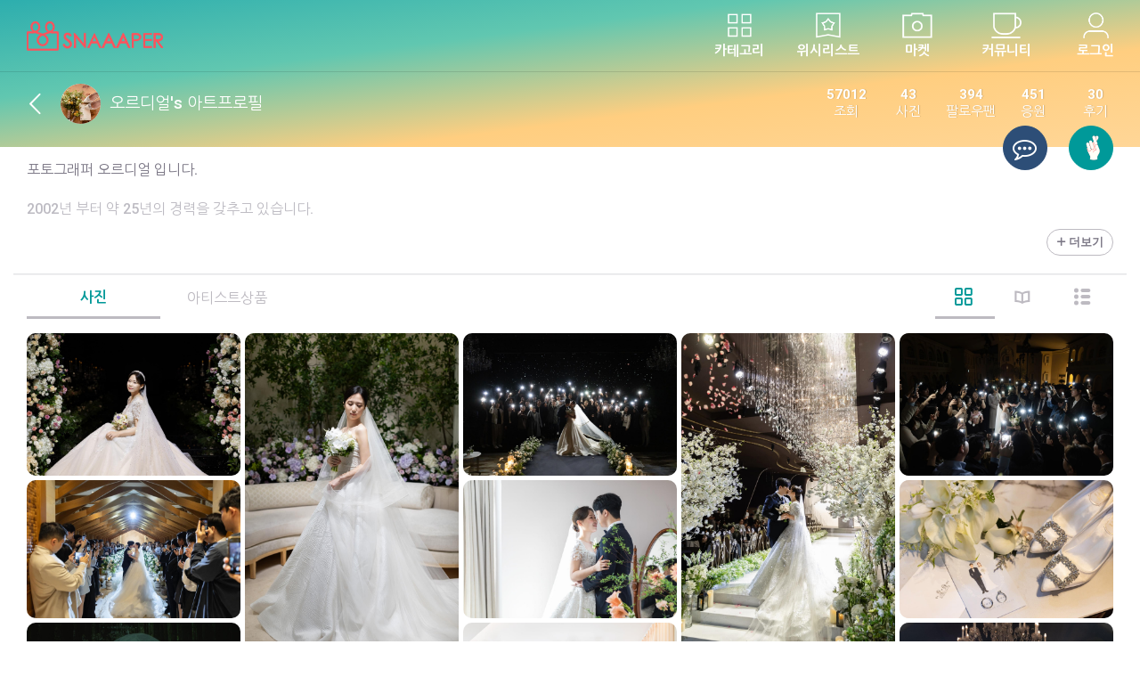

--- FILE ---
content_type: text/html;charset=UTF-8
request_url: https://www.snaaaper.com/user/70227/artPage
body_size: 91394
content:






<!DOCTYPE html>
<html lang="ko">
    <head>
    	
		



		 <!-- 인증변수 정의 -->
		 




	<script type="text/javascript">
		var authenticated = false;
		var loginId = "";
		var loginNumber = "";
		var loginUserNickName = "";
		var userAuthority = "";

		function isAuthenticated() {
			return authenticated;			
		}
		
		function isAnonymous() {
			return !authenticated;
		}
		
		function isAdminLogin() {
			return ;
		}
		
		function isPhotographerLogin() {
			return ; 
		}
		
		function isMemberLogin() {
			return ; 
		}
	</script>

		 
 		 



	
	
	
	
	
	
	
	
	<script type="text/javascript">
		var imageRootUrl = 'https://d3qdz57zgika7q.cloudfront.net';
		var serverRootUrl = 'https://www.snaaaper.com';
		var serverRootSslUrl = 'https://www.snaaaper.com';
	</script>


 		 
		

		<script src="/static/u/b/js/common/ga/ecommerce.js"></script>

		<!-- 운영환경에서만 분석 등의 코드를 활성화 -->
		

			<!-- Google Tag Manager -->
			<script>(function(w,d,s,l,i){w[l]=w[l]||[];w[l].push({'gtm.start':
						new Date().getTime(),event:'gtm.js'});var f=d.getElementsByTagName(s)[0],
					j=d.createElement(s),dl=l!='dataLayer'?'&l='+l:'';j.async=true;j.src=
					'https://www.googletagmanager.com/gtm.js?id='+i+dl;f.parentNode.insertBefore(j,f);
			})(window,document,'script','dataLayer','GTM-WPHPTVK');</script>
			<!-- End Google Tag Manager -->

			<!-- Global site tag (gtag.js) - Google Analytics -->
			<script async src="https://www.googletagmanager.com/gtag/js?id=UA-35223444-4"></script>
			<script>
				 window.dataLayer = window.dataLayer || [];
		          function gtag(){dataLayer.push(arguments);}
			        gtag('js', new Date());
					gtag('config', 'UA-35223444-4', {
					  'custom_map': {'dimension1': 'user_type'
					 				,'dimension2': 'user_id'
					  				}
					  });

					if(isAuthenticated()) {
						gtag('event', 'user_dimension',
												{
													'user_type': ''
												  , 'user_id' : ''
												}
							);

						gtag('config', 'G-RBE8QBJN10', {
							'user_id': ''
						});


					} else {
						gtag('event', 'user_dimension',
												{ 'user_type': 'N'}
							);
					}

			</script>

			<!-- mixpannel -->
			<script type="text/javascript">
				(function (f, b) { if (!b.__SV) { var e, g, i, h; window.mixpanel = b; b._i = []; b.init = function (e, f, c) { function g(a, d) { var b = d.split("."); 2 == b.length && ((a = a[b[0]]), (d = b[1])); a[d] = function () { a.push([d].concat(Array.prototype.slice.call(arguments, 0))); }; } var a = b; "undefined" !== typeof c ? (a = b[c] = []) : (c = "mixpanel"); a.people = a.people || []; a.toString = function (a) { var d = "mixpanel"; "mixpanel" !== c && (d += "." + c); a || (d += " (stub)"); return d; }; a.people.toString = function () { return a.toString(1) + ".people (stub)"; }; i = "disable time_event track track_pageview track_links track_forms track_with_groups add_group set_group remove_group register register_once alias unregister identify name_tag set_config reset opt_in_tracking opt_out_tracking has_opted_in_tracking has_opted_out_tracking clear_opt_in_out_tracking start_batch_senders people.set people.set_once people.unset people.increment people.append people.union people.track_charge people.clear_charges people.delete_user people.remove".split( " "); for (h = 0; h < i.length; h++) g(a, i[h]); var j = "set set_once union unset remove delete".split(" "); a.get_group = function () { function b(c) { d[c] = function () { call2_args = arguments; call2 = [c].concat(Array.prototype.slice.call(call2_args, 0)); a.push([e, call2]); }; } for ( var d = {}, e = ["get_group"].concat( Array.prototype.slice.call(arguments, 0)), c = 0; c < j.length; c++) b(j[c]); return d; }; b._i.push([e, f, c]); }; b.__SV = 1.2; e = f.createElement("script"); e.type = "text/javascript"; e.async = !0; e.src = "undefined" !== typeof MIXPANEL_CUSTOM_LIB_URL ? MIXPANEL_CUSTOM_LIB_URL : "file:" === f.location.protocol && "//cdn.mxpnl.com/libs/mixpanel-2-latest.min.js".match(/^\/\//) ? "https://cdn.mxpnl.com/libs/mixpanel-2-latest.min.js" : "//cdn.mxpnl.com/libs/mixpanel-2-latest.min.js"; g = f.getElementsByTagName("script")[0]; g.parentNode.insertBefore(e, g); } })(document, window.mixpanel || []);
			</script>

			<script type="text/javascript">

				mixpanel.init('a897c0c3aec60aa6b722a20880802920', {debug: true, track_pageview: true, persistence: 'localStorage'});
			</script>


			
			<!-- Facebook Pixel Code -->
				<script>
				  !function(f,b,e,v,n,t,s)
				  {if(f.fbq)return;n=f.fbq=function(){n.callMethod?
				  n.callMethod.apply(n,arguments):n.queue.push(arguments)};
				  if(!f._fbq)f._fbq=n;n.push=n;n.loaded=!0;n.version='2.0';
				  n.queue=[];t=b.createElement(e);t.async=!0;
				  t.src=v;s=b.getElementsByTagName(e)[0];
				  s.parentNode.insertBefore(t,s)}(window, document,'script',
				  'https://connect.facebook.net/en_US/fbevents.js');
				  fbq('init', '928824663797334');
				  fbq('track', 'PageView');
				</script>
				<noscript><img height="1" width="1" style="display:none"
				  src="https://www.facebook.com/tr?id=928824663797334&ev=PageView&noscript=1"
				/></noscript>
				<!-- End Facebook Pixel Code -->
			


			<!-- Naver Analytics Code -->
			<script type="text/javascript" src="//wcs.naver.net/wcslog.js"></script>
			<script type="text/javascript">
				if (!wcs_add)
					var wcs_add = {};
				wcs_add["wa"] = "a0fa9618e90f8";
				wcs_do();
			</script>
			<!-- End Naver Analytics Code -->

			<meta name="naver-site-verification" content="8ab718370899cb32bf4ae02d1a1ac7d6350c02bc"/>

		



		<meta charset="utf-8">
        <meta http-equiv="x-ua-compatible" content="ie=edge">
        <meta name="viewport" content="width=device-width, initial-scale=1.0, maximum-scale=1.0, minimun-scale=1.0, user-scalable=no">

        

		
			
				
		        <title>아티스트 오르디얼님의 프로필</title>
		        <meta property="og:title"       content="아티스트 오르디얼님의 프로필" />
				<meta property="title" 			content="아티스트 오르디얼님의 프로필" />

				
					<link rel="canonical" href="https://www.snaaaper.com/user/70227/artPage">
					<meta property="og:url" content="https://www.snaaaper.com/user/70227/artPage" />
				

				<meta property="og:type" content="article" />
				<meta property="og:site_name" content="스냅퍼 바이아티스트" />

				<meta property="og:description" 	content="스냅퍼 바이아티스트 오르디얼님의 프로필" />
				<meta property="description" 		content="스냅퍼 바이아티스트 오르디얼님의 프로필" />
				<meta name="description" 			content="스냅퍼 바이아티스트 오르디얼님의 프로필" />

				<meta name="keywords" content="스냅퍼, 바이아티스트, 아티스트, 마이페이지, 내정보, 오르디얼, 프로필" />
				<meta property="og:image" content="https://www.snaaaper.com/static/u/b/images/common/logo/snaaaper_logo.jpg" />
				<meta property="og:image:width" content="400">

				<meta name="og:updated_time" content="2021-08-22T21:31:03+09:00" />
				<meta property="article:published_time" content="2021-08-22T21:31:03+09:00" />
				<meta property="article:modified_time"  content="2021-08-22T21:31:03+09:00" />
			
			
		

		<meta property="fb:app_id" content="554384298270959" />
		<meta property="og:locale" content="ko_KR" />

		<link rel="stylesheet" type="text/css" href="/static/u/css/style.css">

		

    </head>

	<body>
		

<div id="viewLoading" class="loading-wrap hide">
    <div class="loader-logo">
        <div class="loader loader-lg"></div>
    </div>
</div>		
		




		
		
	
		<!-- 아트 페이지와 같은 상단일 경우, art-profile을 추가한다. -->
        <!-- 아트 버튼이 있을 경우, include-art-btn을 추가한다. -->
        <!-- 아트 아이콘이 있을 경우, include-art-icon을 추가한다. -->
        <div class="header-wrap art-profile  include-art-icon    ">
            <header>
                <div class="navigation">
                	




<div class="navigation">
	<div class="navi-inner">
		<a href="javascript:moveToMain();" class="logo-snaaaper"><img
			src="/static/u/b/images/common/logo/logo-snaaaper.png" alt="snaaaper logo"></a>
		<div class="menu-wrap">



















				<div class="menu menu-menu" onclick="javascript:showPopupSearch('CATEGORY');">
					<a href="javascript:void(0)">카테고리</a>
				</div>

				<div class="menu menu-newspeed " onclick="javascript:forceMoveToScrapShootingGallery();">
					<a href="javascript:void(0)">위시리스트</a>
				</div>

				<div class="menu menu-reservation " onclick="javascript:moveToMain();">
					<a href="javascript:void(0)">마켓</a>
				</div>

				<div class="menu menu-community " onclick="javascript:moveToCommunity();">
					<a href="javascript:void(0)">커뮤니티</a>
				</div>

				<!-- 로그인 하기 전 -->
				
					<div class="menu menu-my" onclick="javascript:showPopupLogin();">
						<a href="javascript:void(0)">로그인</a>
					</div>
				

				<!--	로그인 성공 후에는 My 메뉴를 보여준다. -->
				
		</div>
	</div>
</div>



                </div>
                <div class="inner">
                    <button type="button" class="bt-left icon-left-open-big icon-2x text-white" onclick="javascript:moveToBack();"></button>
                    <div class="circle">
                    	<span class="image" style="background-image: url('https://d3qdz57zgika7q.cloudfront.net/im/k/70227/profile/2021/01/04/1609741817383_o.jpg')"></span>
                    </div>
                    <label class="h1">오르디얼's 아트프로필</label>

					
					
						
						
		                    <h2 class="hide"></h2>
						
					

					
	                    <div class="art-icon">
	                    	
		                        <button type="button" class="bt bt-circle bt-face dark-blue m-r-20" onclick="javascript:showPopupQuestion();">
		                            <i class="icon-commenting-o icon-2x text-white"></i>
		                        </button>
							
	                        <button type="button" class="bt bt-circle bt-face red "
		                        	data-id="bt-fan-i"
                                 	data-photographer-id="k_1515080329"
									data-photographer-nick="오르디얼"
									data-propagation="false"
	                        	>
	                            <i class="icon-thumbs-up-1 icon-2x text-white"></i>
	                        </button>
	                    </div>
					
                </div>
            </header>
            
<!--             회원: 조회, 보낸응원(기존 응원기부), 담은(기존 담은갤러리), 팔로우팬, 아티스트 -->
            <div class="count clear ">
                <div><b>57012</b>조회</div>
                
                
	                <div><b>43</b>사진</div>
                
                <div><b>394</b>팔로우팬</div>
                
                
                
	                <div><b>451</b>응원</div>
	                <div><b>30</b>후기</div>
                
            </div>
            
				

				
<!-- 			<div class="art-btn only-pc"> -->
            
            
        </div>

        

        		
        <div class="wrap art-profile include-art-icon ">
            <!-- 프로필 영역 시작 -->
            
            <!--아트 : 프로필 영역 시작 -->

            <!--컨텐츠 영역 시작 -->
            <div class="container">

				



        
	<div class="count clear">
		<div><b>57012</b>조회</div>
		
		
			<div><b>43</b>사진</div>
		
		<div><b>394</b>팔로우팬</div>
		
        
		
			<div><b>451</b>응원</div>
			<div><b>30</b>후기</div>
		
	</div>
	
	            
              
	
	
	
              
	<div class="hr only-mobile"></div>

	<div class="inform-area toggle-content-block p-t-15 p-b-20">
		<div class="text-gradient">
			<ul>
				
					

						

						
							<li>포토그래퍼 오르디얼 입니다.<br><br></li>
							<li>2002년 부터 약 25년의 경력을 갖추고 있습니다.</li>
							
								<li>경기도에서 주로 활동하고 있습니다.<br><br></li>
							
							
								<li>포토그래퍼가 된 계기 : 처음 취미로 시작한 사진촬영이 이제는 스냅전문작가로 활동하게 되었네요 이제 저에게 사진은 많은 사람들에게 감동을 줄 수 있는 사진이면 충분하다고 생각합니다.<br><br></li>
							
							
							
							
							
							
							
							
							
								<li>장비
									<ul>
										
											<li> - 캐논 5D MARK4, 캐논 1DX MARK2</li>
										
									</ul>
									<br><br>
								</li>
							
							
								<li>렌즈
									<ul>
										
											<li> - 캐논 24-70, 85, 50, 70-200</li>
										
									</ul>
									<br><br>
								</li>
							
							
							
							

						


					
					
				
			</ul>
		</div>
		
		
			<div class="right p-t-10">
				<button type="button" class="bt bt-sm gray" data-type="toggleButton"><i class="icon-plus-1"></i><span>더보기</span></button>
			</div>
		
	</div>
	
	<div class="hr"></div>
				
                <!-- 1024이상에서 좌우 margin을 없앨 때 over-1024-clear-pd0를 사용 -->
                <div class="container-pd0 p-r over-1024-clear-pd0">
                    <!-- 탭 영역 -->           
                    <div class="over-1024-w300 p-r h50">
                        <ul id="tab-main" class="tab tab-lightgray part2 selected-green over-1024-selected-green">
                            <li class="selected tab-photo"><a href="javascript:void(0)">사진</a></li> 
                            <li><a href="javascript:void(0)">아티스트상품</a></li> 
                        </ul>
                    </div>
                    
                    <ul id="tab-photo-sub" class="tab selected-green part3 sub-tab over-1024-w200 over-1024-selected-green">
                        <li class="selected" data-type="singleImage"><a href="javascript:void(0)"><i class="icon-th-large-outline"></i></a></li> 
                        <li	data-type="albumImage"><a href="javascript:void(0)"><i class="icon-book-open"></i></a></li> 
                        <li data-type="postingImage"><a href="javascript:void(0)"><i class="icon-th-list-1"></i></a></li> 
                    </ul>

                    <ul id="tab-product-sub" class="tab selected-green part2 sub-tab over-1024-w200 over-1024-selected-green hide">
                        <li class="selected"><a href="javascript:void(0)">아티스트상품</a></li> 
                        <li class="review"><a href="javascript:void(0)">후기</a></li> 
                    </ul>
                </div>
                
                
                <div id="photoTab">
                	
                	
                
                
	                <div id="recentlyUploadImageArea">
	                	
	                
	                	
			                <section class="p-t-15 part3">
			                    <div id="recentlyUploadImageDiv" class="final-tiles-gallery clear">
			                        <div class="ftg-items">
			                        	
				                            <div class="tile">
												<a class="tile-inner" href="javascript:popUpToPhotoPostingPageByImage(36345,220658);">
													<img class="item" data-src="https://d3qdz57zgika7q.cloudfront.net/im/k/70227/photoPosting/2024/11/11/p/1731308424161_1.jpg" />
												</a>
											</div>
			                        	
				                            <div class="tile">
												<a class="tile-inner" href="javascript:popUpToPhotoPostingPageByImage(36344,220657);">
													<img class="item" data-src="https://d3qdz57zgika7q.cloudfront.net/im/k/70227/photoPosting/2024/11/11/p/1731307901188_1.jpg" />
												</a>
											</div>
			                        	
				                            <div class="tile">
												<a class="tile-inner" href="javascript:popUpToPhotoPostingPageByImage(35893,218975);">
													<img class="item" data-src="https://d3qdz57zgika7q.cloudfront.net/im/k/70227/photoPosting/2024/05/08/p/1715117551913_1.jpg" />
												</a>
											</div>
			                        	
				                            <div class="tile">
												<a class="tile-inner" href="javascript:popUpToPhotoPostingPageByImage(35892,218974);">
													<img class="item" data-src="https://d3qdz57zgika7q.cloudfront.net/im/k/70227/photoPosting/2024/05/08/p/1715117122985_1.jpg" />
												</a>
											</div>
			                        	
				                            <div class="tile">
												<a class="tile-inner" href="javascript:popUpToPhotoPostingPageByImage(35890,218972);">
													<img class="item" data-src="https://d3qdz57zgika7q.cloudfront.net/im/k/70227/photoPosting/2024/05/07/p/1715065952369_1.jpg" />
												</a>
											</div>
			                        	
				                            <div class="tile">
												<a class="tile-inner" href="javascript:popUpToPhotoPostingPageByImage(35889,218971);">
													<img class="item" data-src="https://d3qdz57zgika7q.cloudfront.net/im/k/70227/photoPosting/2024/05/07/p/1715065519509_1.jpg" />
												</a>
											</div>
			                        	
				                            <div class="tile">
												<a class="tile-inner" href="javascript:popUpToPhotoPostingPageByImage(32499,198988);">
													<img class="item" data-src="https://d3qdz57zgika7q.cloudfront.net/im/k/70227/photoPosting/2021/12/26/p/1640483494438_1.jpg" />
												</a>
											</div>
			                        	
				                            <div class="tile">
												<a class="tile-inner" href="javascript:popUpToPhotoPostingPageByImage(32498,198983);">
													<img class="item" data-src="https://d3qdz57zgika7q.cloudfront.net/im/k/70227/photoPosting/2021/12/26/p/1640479442840_1.jpg" />
												</a>
											</div>
			                        	
				                            <div class="tile">
												<a class="tile-inner" href="javascript:popUpToPhotoPostingPageByImage(32497,198982);">
													<img class="item" data-src="https://d3qdz57zgika7q.cloudfront.net/im/k/70227/photoPosting/2021/12/26/p/1640478512783_1.jpg" />
												</a>
											</div>
			                        	
				                            <div class="tile">
												<a class="tile-inner" href="javascript:popUpToPhotoPostingPageByImage(32496,198981);">
													<img class="item" data-src="https://d3qdz57zgika7q.cloudfront.net/im/k/70227/photoPosting/2021/12/26/p/1640478175250_1.jpg" />
												</a>
											</div>
			                        	
				                            <div class="tile">
												<a class="tile-inner" href="javascript:popUpToPhotoPostingPageByImage(30451,189241);">
													<img class="item" data-src="https://d3qdz57zgika7q.cloudfront.net/im/k/70227/photoPosting/2021/03/15/p/1615771028940_1.jpg" />
												</a>
											</div>
			                        	
				                            <div class="tile">
												<a class="tile-inner" href="javascript:popUpToPhotoPostingPageByImage(30450,189238);">
													<img class="item" data-src="https://d3qdz57zgika7q.cloudfront.net/im/k/70227/photoPosting/2021/03/15/p/1615770212646_1.jpg" />
												</a>
											</div>
			                        	
				                            <div class="tile">
												<a class="tile-inner" href="javascript:popUpToPhotoPostingPageByImage(30449,189237);">
													<img class="item" data-src="https://d3qdz57zgika7q.cloudfront.net/im/k/70227/photoPosting/2021/03/15/p/1615769580264_1.jpg" />
												</a>
											</div>
			                        	
				                            <div class="tile">
												<a class="tile-inner" href="javascript:popUpToPhotoPostingPageByImage(30442,189227);">
													<img class="item" data-src="https://d3qdz57zgika7q.cloudfront.net/im/k/70227/photoPosting/2021/03/14/p/1615722275701_1.jpg" />
												</a>
											</div>
			                        	
				                            <div class="tile">
												<a class="tile-inner" href="javascript:popUpToPhotoPostingPageByImage(30441,189226);">
													<img class="item" data-src="https://d3qdz57zgika7q.cloudfront.net/im/k/70227/photoPosting/2021/03/14/p/1615722052087_1.jpg" />
												</a>
											</div>
			                        	
				                            <div class="tile">
												<a class="tile-inner" href="javascript:popUpToPhotoPostingPageByImage(30440,189225);">
													<img class="item" data-src="https://d3qdz57zgika7q.cloudfront.net/im/k/70227/photoPosting/2021/03/14/p/1615721727249_1.jpg" />
												</a>
											</div>
			                        	
				                            <div class="tile">
												<a class="tile-inner" href="javascript:popUpToPhotoPostingPageByImage(30438,189222);">
													<img class="item" data-src="https://d3qdz57zgika7q.cloudfront.net/im/k/70227/photoPosting/2021/03/14/p/1615721123255_1.jpg" />
												</a>
											</div>
			                        	
				                            <div class="tile">
												<a class="tile-inner" href="javascript:popUpToPhotoPostingPageByImage(29456,184640);">
													<img class="item" data-src="https://d3qdz57zgika7q.cloudfront.net/im/k/70227/photoPosting/2021/01/21/p/1611205723602_1.jpg" />
												</a>
											</div>
			                        	
				                            <div class="tile">
												<a class="tile-inner" href="javascript:popUpToPhotoPostingPageByImage(29454,184638);">
													<img class="item" data-src="https://d3qdz57zgika7q.cloudfront.net/im/k/70227/photoPosting/2021/01/21/p/1611205002256_1.jpg" />
												</a>
											</div>
			                        	
				                            <div class="tile">
												<a class="tile-inner" href="javascript:popUpToPhotoPostingPageByImage(29283,183917);">
													<img class="item" data-src="https://d3qdz57zgika7q.cloudfront.net/im/k/70227/photoPosting/2021/01/06/p/1609916548602_1.jpg" />
												</a>
											</div>
			                        	
			                        </div>
			                    </div>	
			                </section>
			                
			                
				                <section class="center">
									<button id="appendRecentlyUploadImageButton" type="button" class="bt bt-lg gray"
											onclick="javascript:appendRecentlyUploadImage();">
				                    	<span>더보기</span>
									</button>
				                    
									<div id="appendRecentlyUploadImageLoading"	class="loader-logo hide">
							            <div class="loader loader-lg"></div>
							        </div>
								</section>
			                
	                	
	                </div>
	                
	                <div id="recentlyUploadAlbumArea" class="hide">
	                	
	                	<div id="recentlyUploadAlbumNoData" class="hide">
							<section class="center">
			                    <div class="p-t-30 p-b-30">
		                			
									
										등록한 사진이 아직 없네요.<br>
										저를 팬팔로잉 하시면<br>
										흥미로운 사진 업데이트 소식을<br>
										가장 먼저 볼 수 있을 거에요.<br>
									
								</div>
				            </section>
	                	</div>
	                
	                
	                	 <section class="">
		                    <div id="recentlyUploadAlbumDiv"	class="final-tiles-gallery caption-middle effect-zoom-in caption-none clear">
		                        <div class="ftg-items">
		                        </div>
		                    </div>	
		                </section>
		                
		                <section class="center">
							<button id="appendRecentlyUploadAlbumButton" type="button" class="bt bt-lg gray hide"
									onclick="javascript:appendAlbumImage();">
		                    	<span>더보기</span>
							</button>
		                    
							<div id="appendRecentlyUploadAlbumLoading"	class="loader-logo hide">
					            <div class="loader loader-lg"></div>
					        </div>
						</section>
	                	
	                </div>
	                
	                <div id="recentlyUploadPostingArea" class="hide">
	                	
	                	<div id="recentlyUploadPostingNoData" class="hide">
							<section class="center">
			                    <div class="p-t-30 p-b-30">
		                			
									
										등록한 사진이 아직 없네요.<br>
										저를 팬팔로잉 하시면<br>
										흥미로운 사진 업데이트 소식을<br>
										가장 먼저 볼 수 있을 거에요.<br>
									
								</div>
				            </section>
	                	</div>
						
						<div id="recentlyUploadPostingDiv" class="photo-list-box">
		                    <ul class="grid clear m-t-30">
		                    </ul>
		                </div>                
	                
		                <section class="center">
							<button id="appendRecentlyUploadPostingButton" type="button" class="bt bt-lg gray hide"
									onclick="javascript:appendPosting();">
		                    	<span>더보기</span>
							</button>
		                    
							<div id="appendRecentlyUploadPostingLoading"	class="loader-logo hide">
					            <div class="loader loader-lg"></div>
					        </div>
						</section>
	                	
	                </div>
	                
                </div>
                
                <div id="shootingGalleryTab" class="hide">
	           
	                <div id="ownShootingGalleryArea">
	               		
	                
	                	
	                		<!-- 촬영상품 -->
			                <section class="part1">
			                	
			                	
				                    <div class="box gallary-t4 ps-b-t2">
				                        <div class="profile">
				                            <div class="circle">
				                            	<span class="image" style="background-image: url('https://d3qdz57zgika7q.cloudfront.net/im/k/70227/profile/2021/01/04/1609741817383_o.jpg')"></span>
				                            </div>
				                            <div class="tag-name">
				                                <div>
				                                    <label>오르디얼</label>
				                                    <button type="button" class="icon-commenting-o icon-1-5x"></button>
				                                </div>
				                                <div class="tag">#본식스냅#남양주시</div>
				                            </div>
				                        </div>
				                        
				                        <div class="ratio4-3"> 
				                            <div class="ps lb">
				                                <label class="">인생의 한번뿐인 소중한 추억을 담기위해 최선을 다하겠습니다.</label>
				                                <label>600,000원 ~</label>
				                            </div>
				                            <div class="ps rb">
<!-- 				                                <button type="button" class="icon-bookmark" data-id="icon-bookmark" title="북마크해주세요"></button> -->
												
				                                	
				                               		
					                                    <button type="button" class="icon-bookmark" title="갤러리 담기"
					                                    	    data-id="icon-bookmark"
					                                    	    data-scrap-id="8377" 
					                                    	    data-photographer-id="k_1515080329"
					                                    	    >
					                                    </button>
				                               		
				                               	

				                            </div>
				                            <div class="inner bg" style="background-image:url('https://d3qdz57zgika7q.cloudfront.net/im/k/70227/shootingGallery/2024/11/11/p/1730965055184_18936_29832594.jpg')" onclick="javascript:popUpToShootingGallery(8377);">
				                                <div class="ps lt" style="font-size:13px;">본식스냅 |
				                                	사진촬영/출장
													
													
				                                </div>
				                            </div> 
				                        </div>
				                    </div>
			                	
			                </section>
	                	
                	</div>
	                	
	                <!-- 후기 -->
	                <section id="reviewArea" class="hide">
	                	
	                	<!-- 후기가 없을 경우 -->
						 <div id="reviewNoData" class="hide">
						 	<section class="center">
			                    <div class="p-t-30 p-b-30">
			                		
									
										작성된 후기가 아직 없네요. <br>
										저를 팬팔로잉 하시면 <br>
										후기 업데이트 소식을<br>
										가장 먼저 볼 수 있을 거에요.
									
								</div>
			               	</section>
						</div>
	                
	                	<div id="reviewContentsArea" class="hide">
	                		
	                		<!-- 로그인한 작가 자신의 아트페이지에 올 경우 보임   -->
	                		
	                	</div>
	                	
	                	<section class="center">
							<button id="appendPostscriptButton" type="button" class="bt bt-lg gray hide"
									onclick="javascript:appendPostscript();">
		                    	<span>더보기</span>
							</button>
		                    
							<div id="appendPostscriptLoading"	class="loader-logo hide">
					            <div class="loader loader-lg"></div>
					        </div>
						</section>
	                
	                </section>
	                
                </div>
                

            </div>
            <!--컨텐츠 영역 끝 -->
        </div>
        
        <!-- 작가에게 직접 문의 모달 -->
        <!-- 본인 아트페이지가 아니고, 소유 갤러리가 존재할 경우 -->
        
	        <div class="modal hide" id="popupQuestion">
				<div class="popup no-header">
					<button type="button" class="header-bt-left icon-close icon-2-5x"
							onclick="closePopup();"></button>
					<div class="popup-container">
						<!-- 프로필 사진과 이름 -->
						<div class="center">
							<span class="circle circle-85">
								<span class="image" style="background-image: url('https://d3qdz57zgika7q.cloudfront.net/im/k/70227/profile/2021/01/04/1609741817383_o.jpg')"></span>
							</span>
							<p class="p-t-15">
								<b>어떤 촬영을 문의하고 싶으세요?</b>
							</p>
						</div>
						<!-- 문의 영역 -->
						<div class="content-box box1 clear m-t-30">
							
								<div class="w100p radio red p-t-5 p-b-5">
									<input type="radio" name="direct_reservation_category" value="8377" >
									<label>[사진촬영/출장] 본식스냅</label>
									
									
								</div>
							
						</div>
			
						<div class="center m-t-30">
							<button type="button" class="bt bt-lg red bt-face pointer" onclick="javascript:popUpToDirectReservation();">
								<span>상담시작</span>
							</button>
						</div>
			
						<div class="hr30"></div>
			
			
						<h2>오르디얼 작가님이 등록한 촬영상품 자세히 보기</h2>
						<div class="part4">
							
								<div class="box ratio1-1">
									<div class="ps cb center">
										<label class="text-white text-sm">본식스냅</label>
									</div>
										
									<div class="inner bg pointer" onclick="javascript:popUpToShootingGallery(8377);"
										style="background-image: url('https://d3qdz57zgika7q.cloudfront.net/im/k/70227/shootingGallery/2024/11/11/p/1730965055184_18936_29832594.jpg')">
									</div>
								</div>
							
						</div>
					</div>
				</div>
			</div>
        
        
        <!-- 팝업 : 포스팅 등록 팝업 -->
	   <div id="popupArea">
       </div>
        
        <!--////////////////////////////////////////////////////////-->
        <!-- 메뉴 영역 시작 -->
        
	  	



            <!--////////////////////////////////////////////////////////-->
            <!-- 메뉴 영역 시작 -->

            <div class="navigation "
            	
			  >
                <div class="navi-inner">

					<a href="javascript:moveToMain();" class="logo-snaaaper">
						
							
								<h1 style="font-size:0px;">오르디얼's 아트프로필</h1>
							
							
						
					</a>
                	
                		
                		
                		
                	



                    <div class="menu-wrap">

						<div class="menu menu-menu" onclick="javascript:showPopupSearch('CATEGORY');">
							<a href="javascript:void(0)">카테고리</a>
						</div>

						<div class="menu menu-newspeed " onclick="javascript:forceMoveToScrapShootingGallery();">
							<a href="javascript:void(0)">위시리스트</a>
						</div>

                        <div class="menu menu-reservation " onclick="javascript:moveToMain();">
                            <a href="javascript:void(0)">마켓</a>
                        </div>

						<div class="menu menu-community " onclick="javascript:moveToCommunity();">
							<a href="javascript:void(0)">커뮤니티</a>
						</div>

                        <!-- 로그인 하기 전 -->
						
	                        <div class="menu menu-my" onclick="javascript:showPopupLogin();">
	                            <a href="javascript:void(0)">로그인</a>
	                        </div>
						

						<!--	로그인 성공 후에는 My 메뉴를 보여준다. -->
						
                    </div>
                </div>
            </div>
            <!-- 메뉴 영역 끝 -->
            <!--////////////////////////////////////////////////////////-->

        <!-- 메뉴 영역 끝 -->
        
		




		<script type="text/javascript">
			var newUserRecommendCoupon = false;

			

			var existPhotographerNotice = false;
			var currentUri = '/user/70227/artPage';
			if(!currentUri.includes('board/notice')) {
				
			}
		</script>
		


        <!--////////////////////////////////////////////////////////-->
        <!-- 팝업 : 로그인 -->
        <div id="popupLogin" class="modal hide">
            <div class="popup">
                <header>
                    <div class="style1">
						<label class="h1">SNS계정으로 계속하기</label>
					</div>
                    <button type="button" class="bt-left icon-close icon-2-5x" onclick="closePopup();"></button>
                </header>
                <div class="popup-container">
                
                	<!-- sns login -->
                    <div class="sns-login">
                    
                    	<div id="externalCouponArea" class="center hide">
	                        <img class="p-b-10" src="/static/u/images/coupon/triple_coupon.png" alt="제휴쿠폰" style="width: 300px;height: auto;">
	                        
	                        <h2 class="sns-login-title"></h2>
	                    </div>
	                    
                    	
                    	<form id="naverLoginForm" action="/signin/naver" method="POST" >
                    		<input type="hidden" name="social_return_url">
                    	</form>
                    	<form id="kakaoLoginForm" action="/signin/kakao" method="POST">
							<input type="hidden" name="social_return_url">
						</form>
						<form id="facebookLoginForm" action="/signin/facebook" method="POST">
							<input type="hidden" name="social_return_url">
							<input type="hidden" name="scope" value="public_profile,email" />
						</form>
                    	
                        <div class="sns-btn">
                            <button type="button" class="bt bt-lg bt-face naver" onclick="javascript:validateSocialLoginForm('naverLoginForm');"><i><img src="/static/u/images/login/i-naver.png" alt="naver icon"></i><span>네이버로 계속하기</span></button>
                        </div>
                        <div class="sns-btn">
                            <button type="button" class="bt bt-lg bt-face kakao" onclick="javascript:validateSocialLoginForm('kakaoLoginForm');"><i><img src="/static/u/images/login/i-kakao.png" alt="kakao icon"></i><span>카카오로 계속하기</span></button>
                        </div>
                        <div class="sns-btn">
                            <button type="button" class="bt bt-lg bt-face facebook" onclick="javascript:validateSocialLoginForm('facebookLoginForm');"><i><img src="/static/u/images/login/i-facebook.png" alt="facebook icon"></i><span>페이스북으로 계속하기</span></button>
                        </div>
                    </div>
                    
                     <section class="sns-login p-t-50">
                        <h2 class="sns-login-title">
                            <span>또는</span>
                        </h2>
                        <!-- 로그인 정보 -->
                        <form id="loginForm" action="https://www.snaaaper.com/login" onsubmit="return validateLoginForm();" method="POST">
	                    	<input type="hidden" name="returnUrl">
	                    
	                    	
							
                        
	                        <input type="text" placeholder="아이디 또는 이메일 주소" class="lg block" name="username" value="">
		                    <input type="password" placeholder="비밀번호" class="lg block m-t-15"  name="password" value="">
	                        
	                        <div class="clear text-md m-t-15">
	                            <div class="f-l checkbox red">
	                                <input type="checkbox" id="rememberId" name="rememberId" >
	                                <label for="rememberId">아이디 저장</label>
	                            </div>
	                            <a href="javascript:moveToFindMember();" class="f-r text-red">아이디/비밀번호 찾기</a>
	                        </div>
	
	                        <div class="center m-t-20">
		                        <input type="submit" class="bt bt-lg red bt-face" value="로그인">
	                        </div>
	
	                        <div class="center m-t-20 text-md">
	                            스냅퍼 계정이 없으신가요? <b><a href="javascript:moveToJoinMember();" class="text-red">회원가입</a></b>
	                        </div>
	                    </form>
                        
                    </section>
                

                    <!-- 메뉴 -->
                    <section class="login-menu">
                        <ul>
                            <li onclick="javascript:goCustomerSupportPage();"><a href="javascript:void(0);">이용 방법 FAQ</a></li>
                            <li onclick="javascript:moveToChatCustomCenter(false);"><a href="javascript:void(0);">이용 문의 QnA</a></li>
                        	
                            <li>촬영 상품
                                <ul>
                                    <li onclick="javascript:moveToPopularGallery();"><a href="javascript:void(0);">촬영 상품 인기 순위</a></li>
<!--                                     <li onclick="javascript:moveToCategoryMain();"><a href="javascript:void(0);">촬영 종류 모두 보기</a></li> -->
                                    <li onclick="javascript:moveToSpeedShootingGalleryRequest();"><a href="javascript:void(0);">빠른 촬영 의뢰</a></li>
                                </ul>
                            </li>
                            <li onclick="javascript:moveToJoinMember();"><a href="javascript:void(0);">회원가입</a></li>
                        </ul>
                    </section>
                </div>
            </div>
        </div>
        
      <!-- 팝업 : 로그인 -->
      <div id="eventLoginPopup" class="modal hide">
          <div class="popup">
              <header>
                  <div class="style1">
				<label class="h1">회원가입 이벤트</label>
			</div>
                  <button type="button" class="bt-left icon-close icon-2-5x" onclick="javascript:closeEventLoginPopup();"></button>
              </header>
              
				<div class="popup-container">
					<div class="m-t-20 text-md">
						언제 필요할지, 아직은 모르지만<br>
						한시적 이벤트의 할인쿠폰을<br>
						미리 받아 놓는 것도 현명한 방법이랍니다.<br><br>
						
						하단 링크 클릭후 회원가입시에만 할인쿠폰이 지급됩니다.<br>
						 - 지급된 할인쿠폰 확인 : 마이페이지 > 전체메뉴 > 쿠폰함 <br>
						 - 할인쿠폰 사용 : 예약접수후 예약확인 페이지에서 쿠폰결제를 적용하세요.
												
					</div>
					
					<br><br>
					
					<div class="center m-t-20">
						<input type="button" class="bt bt-lg red bt-face"
							   onclick="javascript:moveToCouponJoinMember();"
							   value="쿠폰발급 회원가입">
					</div>

					<div class="clear text-md m-t-15">
						<div class="f-l checkbox red">
							<input type="checkbox" id="ignoreEventLogin" name="ignoreEventLogin"
								>
							<label for="ignoreEventLogin">오늘하루 보지않기</label>
						</div>
					</div>
		
		
				</div>
			</div>	
		</div>

		<!-- 팝업 : 작가 공지사항 -->
		<div id="photographerNoticePopup" class="modal hide">
			<div class="popup">
				<header>
					<div class="style1">
						<label class="h1">아티스트회원 공지사항</label>
					</div>
					<button type="button" class="bt-left icon-close icon-2-5x" onclick="javascript:closePopup();"></button>
				</header>

				<div class="popup-container">
					<div class="m-t-20 text-md">
						"스냅퍼 바이아티스트"는 작가님들을 위한<br>
						아티스트 서포트 서비스를  지속적으로 확장하고 있습니다.<br><br>

						현재는 포토그래퍼분들의 웨딩사진작품을 오프라인 갤러리에서 감상하고,<br>
						전시경력을 갖출 수 있도록 규모는 작지만 의미있는 시도를 하고자 오프라인 전시회를 마련하였습니다.<br><br>

						이번 전시회를 통해 오프라인 홍보와 행사 사진을 통해 <br>
						스냅퍼 SNS채널에 참여하신 작가님들의 온라인 홍보도 진행될 예정이니<br>
						많은 참여접수 부탁드리겠습니다.<br><br>

						전시회 참여와 관련된 자세한 내용은<br>
						아래 “공지사항 바로가기”를 통해 확인해 보실 수 있습니다.<br>
					</div>

					<br><br>

					<div class="center m-t-20">
						<input type="button" class="bt bt-lg red bt-face"
							   onclick="javascript:popupPhotographerNotice();"
							   value="공지사항 바로가기">
					</div>

					<div class="clear text-md m-t-15">
						<div class="f-l checkbox red">
							<input type="checkbox" id="ignorePhotographerNotice" name="ignorePhotographerNotice"
								   onclick="javascript:closePhotographerNoticePopup();"
							>
							<label for="ignorePhotographerNotice">오늘하루 보지않기</label>
						</div>
					</div>


				</div>
			</div>
		</div>

		
		
		




<!-- 전체메뉴 -->
<div id="popupAllMenu" class="modal no-rwd  hide">
	<div class="popup">
		<header>
			<div class="style1">
				<label class="h1">전체메뉴</label>
			</div>
			<button type="button" class="bt-left icon-left-open-big icon-1-7x"
				onclick="closePopup();"></button>
		</header>
		<div class="popup-container">
			<ul class="all-menu">
				<li><i class="icon-help-circled-1 icon-1-7x"></i> <label>지원</label>
					<ul>
						
						
						<li onclick="javascript:moveToChatCustomCenter(false);"><a href="javascript:void(0);">이용방법 Q&A</a></li>
						<li onclick="javascript:moveToEvent();"><a href="javascript:void(0);">이벤트</a></li>
						<li onclick="javascript:moveToNotice();"><a href="javascript:void(0);">공지</a></li>
						<li onclick="javascript:moveToSpeedShootingGalleryRequest();"><a href="javascript:void(0);">빠른촬영의뢰</a></li>
					</ul></li>
				<li><i class="icon-share icon-1-7x"></i> <label>활동</label>
					<ul>
						<li onclick="javascript:moveToArtPageFan();"><a href="javascript:void(0);">팔로우팬 <i class="icon-right-open-big"></i>
						</a></li>
						<li onclick="javascript:moveToFavorite();"><a href="javascript:void(0);">좋아하는 사진 <i class="icon-right-open-big"></i>
						</a></li>
						<li onclick="javascript:moveToScrapShootingGallery();"><a href="javascript:void(0);">담은 상품 <i class="icon-right-open-big"></i>
						</a></li>
						
					</ul></li>
				<li><i class="icon-user icon-1-7x"></i> <label>계정</label>
					<ul>
						<li><a href="javascript:moveModifyArtPageBasic();"> 기본정보 <i class="icon-right-open-big"></i>
						</a></li>
						
						<li onclick="javascript:moveModifyArtPageUser('password');"><a href="javascript:void(0);">비밀번호 <i class="icon-right-open-big"></i>
						</a></li>
						<li onclick="javascript:logout();"><a href="javascript:void(0);">로그아웃 <i class="icon-right-open-big"></i>
						</a></li>
					</ul></li>
			</ul>
		</div>
	</div>
</div>


		



<style type="text/css">
#popupSearch label:before {
	content: none;
}

#popupSearch b, strong {
	vertical-align:baseline;
}
</style>

<div id="popupSearch" class="modal   hide">

	<div class="popup hide" data-popup="main">
		<header>
			<div class="style1">
				<label class="h1">아티스트 검색 시작하기</label>
			</div>
			<button type="button" class="bt-left icon-close icon-2-5x"
				onclick="closePopup();"></button>
		</header>

		<div class="popup-container">

			<ul class="region-menu" style="padding: 0;">
				<li>
					<div class="checkbox red pointer" onclick="javascript:moveToShootingGalleryAllByCategoryWithShowModal(816);">
						<label class="pointer"><b>1. 날짜</b> 선택</label>
					</div> <a href="javascript:moveToShootingGalleryAllByCategoryWithShowModal(816);" class="icon-right-open-big icon-1-5x"></a>
				</li>
				<li>
					<div class="checkbox red pointer" onclick="javascript:changePopupSearch('SHOOTING_ADDRESS');">
						<label class="pointer"><b>2. 필요한 지역</b></label>
					</div> <a href="javascript:changePopupSearch('SHOOTING_ADDRESS');" class="icon-right-open-big icon-1-5x"></a>
				</li>
				<li>
					<div class="checkbox red pointer" onclick="javascript:changePopupSearch('CATEGORY');">
						<label class="pointer"><b>3. 카테고리</b> 선택</label>
					</div> <a href="javascript:changePopupSearch('CATEGORY');" class="icon-right-open-big icon-1-5x"></a>
				</li>
				<li><hr class="dashed"></li>
				<li>
					<div class="checkbox red pointer" onclick="javascript:changePopupSearch('SHOOTING_GALLERY_IN_RESERVATION');">
						<label class="pointer"><b>웨딩홀/장소명으로 유경험 작가</b> 검색</label>
					</div> <a href="javascript:changePopupSearch('SHOOTING_GALLERY_IN_RESERVATION');" class="icon-right-open-big icon-1-5x"></a>
				</li>
				<li>
					<div class="checkbox red pointer" onclick="javascript:changePopupSearch('TOTAL_SEARCH');">
						<label class="pointer"><b>상품설명으로</b> 검색</label>
					</div> <a href="javascript:changePopupSearch('TOTAL_SEARCH');" class="icon-right-open-big icon-1-5x"></a>
				</li>
				<li>
					<div class="checkbox red pointer" onclick="javascript:changePopupSearch('SHOOTING_GALLERY');">
						<label class="pointer"><b>아티스트 이름</b>으로</label>
					</div> <a href="javascript:changePopupSearch('SHOOTING_GALLERY');" class="icon-right-open-big icon-1-5x"></a>

				</li>

				<li>
					<div class="checkbox red pointer" onclick="javascript:changePopupSearch('PHOTO_POSTING');">
						<label class="pointer"><b>사진으로</b> 검색</label>
					</div> <a href="javascript:changePopupSearch('PHOTO_POSTING');" class="icon-right-open-big icon-1-5x"></a>
					
				</li>
				<li><hr class="dashed"></li>
				<li>
					<div class="checkbox red pointer" onclick="javascript:moveToSpeedShootingGalleryRequest();">
						<label class="pointer"><b>빠른의뢰</b> 가기</label>
					</div> <a href="javascript:moveToSpeedShootingGalleryRequest();" class="icon-right-open-big icon-1-5x"></a>
					
				</li>
			</ul>
		</div>
	</div>
	
	<div class="popup hide" data-popup="CATEGORY">
		<header>
			<div class="style1">
				<label class="h1" data-area="popupTitle">카테고리 검색</label>
			</div>
			<button type="button" class="bt-left icon-left-open-big icon-2x"
				onclick="javascript:backCategoryPopupSearchPage();"></button>
			<button type="button" class="bt-right icon-close icon-2-5x"
				style="top: 11px;" onclick="closePopup();"></button>
		</header>

		<div class="search search2 p-25 no-scroll bg-white" style="z-index:3;">
			<div>
				<div class="inner">
					<input type="search" class="lg" placeholder="검색 키워드를 입력하세요."
						style="font-size: 14px;" oninput="updateSearchResult(this.value, 'CATEGORY')"
						maxlength="20">
					<button type="button" class="icon-search icon-2x" disabled></button>
					<label class="hide" style="font-size: 12px;" data-id="iePopupSearchInfo">검색
						키워드를 입력하세요.</label>
				</div>
				<button type="button" class="icon-cancel-4 icon-2x text-green"></button>
			</div>
		</div>

		<div class="popup-container search-fixed ">
			
			<div class="hide p-t-15" style="font-size: 14px;" data-area="noSearchResult">
				<div class="text-info text-black">
					<span class="text-green p-l-30" data-area="noSearchResultText"></span> 에 대한 검색결과가 없습니다.
				</div>
				<hr class=" dashed m-t-10 m-b-10">
			</div>
		
			<div data-area="searchArea"></div>

			<div data-area="preArea">

				<ul class="region-menu" data-area="subject">
					<li><label class="text-lg"><b>일상</b></label></li>
	
					
	
						<li style="padding:5px 0;">
							<div class="checkbox red pointer" style="width: 40%;" onclick="javascript:changeSubjectPopupSearch('일상', 1);">
								<label>연인·데이트</label><a href="javascript:void(0);"
									class="icon-right-open-big icon-1-5x"></a>
							</div> 
							
								<div class="checkbox red pointer p-l-30" style="width: 40%" onclick="javascript:changeSubjectPopupSearch('일상', 2);">
									<label>아기</label><a href="javascript:void(0);"
										class="icon-right-open-big icon-1-5x"></a>
								</div>
							
						</li>
					
	
						<li style="padding:5px 0;">
							<div class="checkbox red pointer" style="width: 40%;" onclick="javascript:changeSubjectPopupSearch('일상', 3);">
								<label>결혼</label><a href="javascript:void(0);"
									class="icon-right-open-big icon-1-5x"></a>
							</div> 
							
								<div class="checkbox red pointer p-l-30" style="width: 40%" onclick="javascript:changeSubjectPopupSearch('일상', 4);">
									<label>가족·기념일</label><a href="javascript:void(0);"
										class="icon-right-open-big icon-1-5x"></a>
								</div>
							
						</li>
					
	
						<li style="padding:5px 0;">
							<div class="checkbox red pointer" style="width: 40%;" onclick="javascript:changeSubjectPopupSearch('일상', 5);">
								<label>돌잔치</label><a href="javascript:void(0);"
									class="icon-right-open-big icon-1-5x"></a>
							</div> 
							
								<div class="checkbox red pointer p-l-30" style="width: 40%" onclick="javascript:changeSubjectPopupSearch('일상', 6);">
									<label>증명.여권</label><a href="javascript:void(0);"
										class="icon-right-open-big icon-1-5x"></a>
								</div>
							
						</li>
					
	
						<li style="padding:5px 0;">
							<div class="checkbox red pointer" style="width: 40%;" onclick="javascript:changeSubjectPopupSearch('일상', 7);">
								<label>임신</label><a href="javascript:void(0);"
									class="icon-right-open-big icon-1-5x"></a>
							</div> 
							
								<div class="checkbox red pointer p-l-30" style="width: 40%" onclick="javascript:changeSubjectPopupSearch('일상', 9);">
									<label>허니문·여행</label><a href="javascript:void(0);"
										class="icon-right-open-big icon-1-5x"></a>
								</div>
							
						</li>
					
	
						<li style="padding:5px 0;">
							<div class="checkbox red pointer" style="width: 40%;" onclick="javascript:changeSubjectPopupSearch('일상', 11);">
								<label>우정</label><a href="javascript:void(0);"
									class="icon-right-open-big icon-1-5x"></a>
							</div> 
							
								<div class="checkbox red pointer p-l-30" style="width: 40%" onclick="javascript:changeSubjectPopupSearch('일상', 13);">
									<label>반려동물</label><a href="javascript:void(0);"
										class="icon-right-open-big icon-1-5x"></a>
								</div>
							
						</li>
					
	
						<li style="padding:5px 0;">
							<div class="checkbox red pointer" style="width: 40%;" onclick="javascript:changeSubjectPopupSearch('일상', 15);">
								<label>프로필</label><a href="javascript:void(0);"
									class="icon-right-open-big icon-1-5x"></a>
							</div> 
							
								<div class="checkbox red pointer p-l-30" style="width: 40%" onclick="javascript:changeSubjectPopupSearch('일상', 16);">
									<label>파티·연회</label><a href="javascript:void(0);"
										class="icon-right-open-big icon-1-5x"></a>
								</div>
							
						</li>
					
	
						<li style="padding:5px 0;">
							<div class="checkbox red pointer" style="width: 40%;" onclick="javascript:changeSubjectPopupSearch('일상', 17);">
								<label>학교행사</label><a href="javascript:void(0);"
									class="icon-right-open-big icon-1-5x"></a>
							</div> 
							
								<div class="checkbox red pointer p-l-30" style="width: 40%" onclick="javascript:changeSubjectPopupSearch('일상', 18);">
									<label>동호회</label><a href="javascript:void(0);"
										class="icon-right-open-big icon-1-5x"></a>
								</div>
							
						</li>
					

					<li style="padding:5px 0;">
						<div class="checkbox red" style="width: 40%;">
							<label>기타</label>
						</div>
					</li>
					
					<li></li>
					<li><label class="text-lg"><b>비지니스</b></label></li>
					
					
	
						<li style="padding:5px 0;">
							<div class="checkbox red pointer" style="width: 40%;" onclick="javascript:changeSubjectPopupSearch('비지니스', 8);">
								<label>제품.패션.홍보</label><a href="javascript:void(0);"
									class="icon-right-open-big icon-1-5x"></a>
							</div> 
							
								<div class="checkbox red pointer p-l-30" style="width: 40%" onclick="javascript:changeSubjectPopupSearch('비지니스', 10);">
									<label>음식·식당</label><a href="javascript:void(0);"
										class="icon-right-open-big icon-1-5x"></a>
								</div>
							
						</li>
					
	
						<li style="padding:5px 0;">
							<div class="checkbox red pointer" style="width: 40%;" onclick="javascript:changeSubjectPopupSearch('비지니스', 12);">
								<label>건축·인테리어</label><a href="javascript:void(0);"
									class="icon-right-open-big icon-1-5x"></a>
							</div> 
							
								<div class="checkbox red pointer p-l-30" style="width: 40%" onclick="javascript:changeSubjectPopupSearch('비지니스', 14);">
									<label>포럼·공연</label><a href="javascript:void(0);"
										class="icon-right-open-big icon-1-5x"></a>
								</div>
							
						</li>
					
	
						<li style="padding:5px 0;">
							<div class="checkbox red pointer" style="width: 40%;" onclick="javascript:changeSubjectPopupSearch('비지니스', 16);">
								<label>파티·연회</label><a href="javascript:void(0);"
									class="icon-right-open-big icon-1-5x"></a>
							</div> 
							
								<div class="checkbox red pointer p-l-30" style="width: 40%" onclick="javascript:changeSubjectPopupSearch('비지니스', 20);">
									<label>예술촬영</label><a href="javascript:void(0);"
										class="icon-right-open-big icon-1-5x"></a>
								</div>
							
						</li>
					
	
						<li style="padding:5px 0;">
							<div class="checkbox red pointer" style="width: 40%;" onclick="javascript:changeSubjectPopupSearch('비지니스', 19);">
								<label>뉴스·다큐·취재</label><a href="javascript:void(0);"
									class="icon-right-open-big icon-1-5x"></a>
							</div> 
							
						</li>
					
				</ul>
				
				<ul class="region-menu hide" data-area="categoryIndex">
				</ul>
				
			</div>
		</div>
	</div>

	<div class="popup hide" data-popup="TOTAL_SEARCH">
		<header>
			<div class="style1">
				<label class="h1">상품설명으로 검색</label>
			</div>
			<button type="button" class="bt-left icon-left-open-big icon-2x"
					onclick="javascript:changePopupSearch('main');"></button>

			<button type="button" class="bt-right icon-close icon-2-5x"
					style="top: 11px;" onclick="closePopup();"></button>
		</header>

		<div class="search search2 p-25 no-scroll bg-white" style="z-index:3;">
			<div>
				<div class="inner">
					<input type="search" class="lg" placeholder="키워드를 입력하세요."
						   style="font-size: 14px;"
						   maxlength="20">
					<button type="button" class="icon-search icon-2x pointer"  onclick="javascript:moveToTotalSearch();"></button>
					<label class="hide" style="font-size: 12px;" data-id="iePopupSearchInfo">키워드를 입력하세요.</label>
				</div>
				<button type="button" class="icon-cancel-4 icon-2x text-green"></button>
			</div>
		</div>


		<div class="popup-container search-fixed ">

			<div class="hide p-t-15" style="font-size: 14px;" data-area="noSearchResult">
				<div class="text-info text-black">
					<span class="text-green p-l-30" data-area="noSearchResultText"></span> 에 대한 검색결과가 없습니다.
				</div>
				<hr class=" dashed m-t-10 m-b-10">
			</div>

			<div data-area="searchArea"></div>

			<div data-area="preArea">
				<ul class="region-menu">
					<li><label class="text-lg"><b>인기 키워드</b></label></li>

					<li style="padding:5px 0;">
						<div class="checkbox red" style="width: 45%;">
							<label class="pointer" onclick="javascript:changeTotalSearchInput('바다');">바다</label>
						</div>
						<div class="checkbox red" style="width: 45%;" >
							<label class="pointer" onclick="javascript:changeTotalSearchInput('숲');">숲</label>
						</div>
					</li>
					<li style="padding:5px 0;">
						<div class="checkbox red" style="width: 45%;" >
							<label class="pointer" onclick="javascript:changeTotalSearchInput('우정');">우정</label>
						</div>
						<div class="checkbox red" style="width: 45%;" >
							<label class="pointer" onclick="javascript:changeTotalSearchInput('연인');">연인</label>
						</div>
					</li>
					<li style="padding:5px 0;">
						<div class="checkbox red" style="width: 45%;" >
							<label class="pointer" onclick="javascript:changeTotalSearchInput('커플');">커플</label>
						</div>
						<div class="checkbox red" style="width: 45%;" >
							<label class="pointer" onclick="javascript:changeTotalSearchInput('공연');">공연</label>
						</div>
					</li>
					<li style="padding:5px 0;">
						<div class="checkbox red" style="width: 45%;" >
							<label class="pointer" onclick="javascript:changeTotalSearchInput('추억');">추억</label>
						</div>
						<div class="checkbox red" style="width: 45%;" >
							<label class="pointer" onclick="javascript:changeTotalSearchInput('가족');">가족</label>
						</div>
					</li>
				</ul>

			</div>
		</div>
	</div>
	
	<div class="popup hide" data-popup="placeCategory">
		<header>
			<div class="style1">
				<label class="h1" data-area="popupTitle"></label>
			</div>
			<button type="button" class="bt-left icon-left-open-big icon-2x"
				onclick="javascript:backPlaceCategoryPopupSearchPage();"></button>
			<button type="button" class="bt-right icon-close icon-2-5x"
				style="top: 11px;" onclick="closePopup();"></button>
		</header>

		<div class="search search2 p-25 no-scroll bg-white" style="z-index:3;">
			<div>
				<div class="inner">
					<input type="search" class="lg" placeholder="검색 키워드를 입력하세요."
						style="font-size: 14px;" oninput="updateSearchResult(this.value, 'CATEGORY')"
						maxlength="20">
					<button type="button" class="icon-search icon-2x" disabled></button>
					<label class="hide" style="font-size: 12px;" data-id="iePopupSearchInfo">검색
						키워드를 입력하세요.</label>
				</div>
				<button type="button" class="icon-cancel-4 icon-2x text-green"></button>
			</div>
		</div>

		<div class="popup-container search-fixed ">
			
			<div class="hide p-t-15" style="font-size: 14px;" data-area="noSearchResult">
				<div class="text-info text-black">
					<span class="text-green p-l-30" data-area="noSearchResultText"></span> 에 대한 검색결과가 없습니다.
				</div>
				<hr class=" dashed m-t-10 m-b-10">
			</div>
		
			<div data-area="searchArea"></div>

			<div data-area="preArea">

				<ul class="region-menu" data-area="subject">
					<li><label class="text-lg"><b>일상</b></label></li>
	
					
	
						<li style="padding:5px 0;">
							<div class="checkbox red pointer" style="width: 40%;" onclick="javascript:changeSubjectPopupSearch('일상', 1);">
								<label>연인·데이트</label><a href="javascript:void(0);"
									class="icon-right-open-big icon-1-5x"></a>
							</div> 
							
								<div class="checkbox red pointer p-l-30" style="width: 40%" onclick="javascript:changeSubjectPopupSearch('일상', 2);">
									<label>아기</label><a href="javascript:void(0);"
										class="icon-right-open-big icon-1-5x"></a>
								</div>
							
	
						</li>
					
	
						<li style="padding:5px 0;">
							<div class="checkbox red pointer" style="width: 40%;" onclick="javascript:changeSubjectPopupSearch('일상', 3);">
								<label>결혼</label><a href="javascript:void(0);"
									class="icon-right-open-big icon-1-5x"></a>
							</div> 
							
								<div class="checkbox red pointer p-l-30" style="width: 40%" onclick="javascript:changeSubjectPopupSearch('일상', 4);">
									<label>가족·기념일</label><a href="javascript:void(0);"
										class="icon-right-open-big icon-1-5x"></a>
								</div>
							
	
						</li>
					
	
						<li style="padding:5px 0;">
							<div class="checkbox red pointer" style="width: 40%;" onclick="javascript:changeSubjectPopupSearch('일상', 5);">
								<label>돌잔치</label><a href="javascript:void(0);"
									class="icon-right-open-big icon-1-5x"></a>
							</div> 
							
								<div class="checkbox red pointer p-l-30" style="width: 40%" onclick="javascript:changeSubjectPopupSearch('일상', 6);">
									<label>증명.여권</label><a href="javascript:void(0);"
										class="icon-right-open-big icon-1-5x"></a>
								</div>
							
	
						</li>
					
	
						<li style="padding:5px 0;">
							<div class="checkbox red pointer" style="width: 40%;" onclick="javascript:changeSubjectPopupSearch('일상', 7);">
								<label>임신</label><a href="javascript:void(0);"
									class="icon-right-open-big icon-1-5x"></a>
							</div> 
							
								<div class="checkbox red pointer p-l-30" style="width: 40%" onclick="javascript:changeSubjectPopupSearch('일상', 9);">
									<label>허니문·여행</label><a href="javascript:void(0);"
										class="icon-right-open-big icon-1-5x"></a>
								</div>
							
	
						</li>
					
	
						<li style="padding:5px 0;">
							<div class="checkbox red pointer" style="width: 40%;" onclick="javascript:changeSubjectPopupSearch('일상', 11);">
								<label>우정</label><a href="javascript:void(0);"
									class="icon-right-open-big icon-1-5x"></a>
							</div> 
							
								<div class="checkbox red pointer p-l-30" style="width: 40%" onclick="javascript:changeSubjectPopupSearch('일상', 13);">
									<label>반려동물</label><a href="javascript:void(0);"
										class="icon-right-open-big icon-1-5x"></a>
								</div>
							
	
						</li>
					
	
						<li style="padding:5px 0;">
							<div class="checkbox red pointer" style="width: 40%;" onclick="javascript:changeSubjectPopupSearch('일상', 15);">
								<label>프로필</label><a href="javascript:void(0);"
									class="icon-right-open-big icon-1-5x"></a>
							</div> 
							
								<div class="checkbox red pointer p-l-30" style="width: 40%" onclick="javascript:changeSubjectPopupSearch('일상', 16);">
									<label>파티·연회</label><a href="javascript:void(0);"
										class="icon-right-open-big icon-1-5x"></a>
								</div>
							
	
						</li>
					
	
						<li style="padding:5px 0;">
							<div class="checkbox red pointer" style="width: 40%;" onclick="javascript:changeSubjectPopupSearch('일상', 17);">
								<label>학교행사</label><a href="javascript:void(0);"
									class="icon-right-open-big icon-1-5x"></a>
							</div> 
							
								<div class="checkbox red pointer p-l-30" style="width: 40%" onclick="javascript:changeSubjectPopupSearch('일상', 18);">
									<label>동호회</label><a href="javascript:void(0);"
										class="icon-right-open-big icon-1-5x"></a>
								</div>
							
	
						</li>
					
					<li style="padding:5px 0;">
						<div class="checkbox red" style="width: 40%;">
							<label>기타</label>
						</div>
					</li>

					<li></li>
					<li><label class="text-lg"><b>비지니스</b></label></li>
					
					
	
						<li style="padding:5px 0;">
							<div class="checkbox red pointer" style="width: 40%;" onclick="javascript:changeSubjectPopupSearch('비지니스', 8);">
								<label>제품.패션.홍보</label><a href="javascript:void(0);"
									class="icon-right-open-big icon-1-5x"></a>
							</div> 
							
								<div class="checkbox red pointer p-l-30" style="width: 40%" onclick="javascript:changeSubjectPopupSearch('비지니스', 10);">
									<label>음식·식당</label><a href="javascript:void(0);"
										class="icon-right-open-big icon-1-5x"></a>
								</div>
							
						</li>
					
	
						<li style="padding:5px 0;">
							<div class="checkbox red pointer" style="width: 40%;" onclick="javascript:changeSubjectPopupSearch('비지니스', 12);">
								<label>건축·인테리어</label><a href="javascript:void(0);"
									class="icon-right-open-big icon-1-5x"></a>
							</div> 
							
								<div class="checkbox red pointer p-l-30" style="width: 40%" onclick="javascript:changeSubjectPopupSearch('비지니스', 14);">
									<label>포럼·공연</label><a href="javascript:void(0);"
										class="icon-right-open-big icon-1-5x"></a>
								</div>
							
						</li>
					
	
						<li style="padding:5px 0;">
							<div class="checkbox red pointer" style="width: 40%;" onclick="javascript:changeSubjectPopupSearch('비지니스', 16);">
								<label>파티·연회</label><a href="javascript:void(0);"
									class="icon-right-open-big icon-1-5x"></a>
							</div> 
							
								<div class="checkbox red pointer p-l-30" style="width: 40%" onclick="javascript:changeSubjectPopupSearch('비지니스', 20);">
									<label>예술촬영</label><a href="javascript:void(0);"
										class="icon-right-open-big icon-1-5x"></a>
								</div>
							
						</li>
					
	
						<li style="padding:5px 0;">
							<div class="checkbox red pointer" style="width: 40%;" onclick="javascript:changeSubjectPopupSearch('비지니스', 19);">
								<label>뉴스·다큐·취재</label><a href="javascript:void(0);"
									class="icon-right-open-big icon-1-5x"></a>
							</div> 
							
						</li>
					
				</ul>
				
				<ul class="region-menu hide" data-area="categoryIndex">
				</ul>
				
			</div>
		</div>
	</div>
	

	<div class="popup hide" data-popup="SHOOTING_GALLERY_IN_RESERVATION">
		<header>
			<div class="style1">
				<label class="h1">유경험 작가 검색</label>
			</div>
			<button type="button" class="bt-left icon-left-open-big icon-2x"
				onclick="javascript:changePopupSearch('main');"></button>
			
			<button type="button" class="bt-right icon-close icon-2-5x"
				style="top: 11px;" onclick="closePopup();"></button>
		</header>

		<div class="search search2 p-25 no-scroll bg-white" style="z-index:3;">
			<div>
				<div class="inner">
					<input type="search" class="lg" placeholder="행사장이나 웨딩홀명 입력"
						style="font-size: 14px;" oninput="updateSearchResult(this.value, 'SHOOTING_GALLERY_IN_RESERVATION')"
						maxlength="20">
					<button type="button" class="icon-search icon-2x" disabled></button>
					<label class="hide" style="font-size: 12px;" data-id="iePopupSearchInfo">행사장이나 웨딩홀명 입력</label>
				</div>
				<button type="button" class="icon-cancel-4 icon-2x text-green"></button>
			</div>
		</div>
		

		<div class="popup-container search-fixed ">
		
			<div class="hide p-t-15" style="font-size: 14px;" data-area="noSearchResult">
				<div class="text-info text-black">
					<span class="text-green p-l-30" data-area="noSearchResultText"></span> 에 대한 검색결과가 없습니다.
				</div>
				<hr class=" dashed m-t-10 m-b-10">
			</div>
		
			<div data-area="searchArea"></div>
			
			<div data-area="preArea">

				<ul class="region-menu">
					<li><label class="text-lg"><b>인기 검색어</b></label></li>
					
					<li style="padding:5px 0;">
						<div class="checkbox red" style="width: 45%;" >
							<label class="">아펠가모</label>
						</div>
						<div class="checkbox red" style="width: 45%;" >
							<label class="">루이비스</label>
						</div>
					</li>
					
					<li style="padding:5px 0;">
						<div class="checkbox red" style="width: 45%;" >
							<label class="">서울숲</label>
						</div>
						<div class="checkbox red" style="width: 45%;" >
							<label class="">낙선재</label>
						</div>
					</li>
					<li style="padding:5px 0;">
						<div class="checkbox red" style="width: 45%;" >
							<label class="">아르테스</label>
						</div>
						<div class="checkbox red" style="width: 45%;" >
							<label class="">jk아트컨벤션</label>
						</div>
					</li>
					<li style="padding:5px 0;">
						<div class="checkbox red" style="width: 45%;" >
							<label class="">파티웨딩유</label>
						</div>
						<div class="checkbox red" style="width: 45%;" >
							<label class="">아이티컨벤션</label>
						</div>
					</li>
					<li style="padding:5px 0;">
						<div class="checkbox red" style="width: 45%;" >
							<label class="">아르테</label>
						</div>
						<div class="checkbox red" style="width: 45%;" >
							<label class="">베뉴지</label>
						</div>
					</li>
					<li style="padding:5px 0;">
						<div class="checkbox red" style="width: 45%;" >
							<label class="">더컨벤션</label>
						</div>
						<div class="checkbox red" style="width: 45%;" >
							<label class="">웨딩시티</label>
						</div>
					</li>
					<li style="padding:5px 0;">
						<div class="checkbox red" style="width: 45%;" >
							<label class="">라마다</label>
						</div>
						<div class="checkbox red" style="width: 45%;" >
							<label class="">아르델</label>
						</div>
					</li>
					<li style="padding:5px 0;">
						<div class="checkbox red" style="width: 45%;" >
							<label class="">메리빌리아</label>
						</div>
						<div class="checkbox red" style="width: 45%;" >
							<label class="">보타닉</label>
						</div>
					</li>
					<li style="padding:5px 0;">
						<div class="checkbox red" style="width: 45%;" >
							<label class="">케이터틀</label>
						</div>
						<div class="checkbox red" style="width: 45%;" >
							<label class="">아벤티움</label>
						</div>
					</li>
<!-- 					<li class="text-sm" style="padding:5px 0;"> -->
<!-- 						<div class="checkbox red "> -->
<!-- 							<label class="">서울숲</label> -->
<!-- 						</div> -->
<!-- 					</li> -->
<!-- 					<li class="text-sm" style="padding:5px 0;"> -->
<!-- 						<div class="checkbox red "> -->
<!-- 							<label class="">낙선재</label> -->
<!-- 						</div> -->
<!-- 					</li> -->
<!-- 					<li class="text-sm" style="padding:5px 0;"> -->
<!-- 						<div class="checkbox red "> -->
<!-- 							<label class="">아르테스</label> -->
<!-- 						</div> -->
<!-- 					</li> -->
<!-- 					<li class="text-sm" style="padding:5px 0;"> -->
<!-- 						<div class="checkbox red "> -->
<!-- 							<label class="">jk아트컨벤션</label> -->
<!-- 						</div> -->
<!-- 					</li> -->
<!-- 					<li class="text-sm" style="padding:5px 0;"> -->
<!-- 						<div class="checkbox red "> -->
<!-- 							<label class="">파티웨딩유</label> -->
<!-- 						</div> -->
<!-- 					</li> -->
<!-- 					<li class="text-sm" style="padding:5px 0;"> -->
<!-- 						<div class="checkbox red "> -->
<!-- 							<label class="">아이티컨벤션</label> -->
<!-- 						</div> -->
<!-- 					</li> -->
<!-- 					<li class="text-sm" style="padding:5px 0;"> -->
<!-- 						<div class="checkbox red "> -->
<!-- 							<label class="">아르테</label> -->
<!-- 						</div> -->
<!-- 					</li> -->
<!-- 					<li class="text-sm" style="padding:5px 0;"> -->
<!-- 						<div class="checkbox red "> -->
<!-- 							<label class="">베뉴지</label> -->
<!-- 						</div> -->
<!-- 					</li> -->
<!-- 					<li class="text-sm" style="padding:5px 0;"> -->
<!-- 						<div class="checkbox red "> -->
<!-- 							<label class="">더컨벤션</label> -->
<!-- 						</div> -->
<!-- 					</li> -->
<!-- 					<li class="text-sm" style="padding:5px 0;"> -->
<!-- 						<div class="checkbox red "> -->
<!-- 							<label class="">웨딩시티</label> -->
<!-- 						</div> -->
<!-- 					</li> -->
<!-- 					<li class="text-sm" style="padding:5px 0;"> -->
<!-- 						<div class="checkbox red "> -->
<!-- 							<label class="">라마다</label> -->
<!-- 						</div> -->
<!-- 					</li> -->
<!-- 					<li class="text-sm" style="padding:5px 0;"> -->
<!-- 						<div class="checkbox red "> -->
<!-- 							<label class="">아르델</label> -->
<!-- 						</div> -->
<!-- 					</li> -->
<!-- 					<li class="text-sm" style="padding:5px 0;"> -->
<!-- 						<div class="checkbox red "> -->
<!-- 							<label class="">메리빌리아</label> -->
<!-- 						</div> -->
<!-- 					</li> -->
<!-- 					<li class="text-sm" style="padding:5px 0;"> -->
<!-- 						<div class="checkbox red "> -->
<!-- 							<label class="">보타닉</label> -->
<!-- 						</div> -->
<!-- 					</li> -->
<!-- 					<li class="text-sm" style="padding:5px 0;"> -->
<!-- 						<div class="checkbox red "> -->
<!-- 							<label class="">케이터틀</label> -->
<!-- 						</div> -->
<!-- 					</li> -->
<!-- 					<li class="text-sm" style="padding:5px 0;"> -->
<!-- 						<div class="checkbox red "> -->
<!-- 							<label class="">아벤티움</label> -->
<!-- 						</div> -->
<!-- 					</li> -->
				</ul>
			</div>
		</div>
	</div>
	
	<div class="popup hide" data-popup="SHOOTING_ADDRESS">
		<header>
			<div class="style1">
				<label class="h1">필요한 지역으로 검색</label>
			</div>
			<button type="button" class="bt-left icon-left-open-big icon-2x"
				onclick="javascript:changePopupSearch('main');"></button>
			
			<button type="button" class="bt-right icon-close icon-2-5x"
				style="top: 11px;" onclick="closePopup();"></button>
		</header>

		<div class="search search2 p-25 no-scroll bg-white" style="z-index:3;">
			<div>
				<div class="inner">
					<input type="search" class="lg" placeholder="지역을 입력하세요."
						style="font-size: 14px;" oninput="updateSearchResult(this.value, 'SHOOTING_ADDRESS')"
						maxlength="20">
					<button type="button" class="icon-search icon-2x" disabled></button>
					<label class="hide" style="font-size: 12px;" data-id="iePopupSearchInfo">지역을 입력하세요.</label>
				</div>
				<button type="button" class="icon-cancel-4 icon-2x text-green"></button>
			</div>
		</div>
		

		<div class="popup-container search-fixed ">
		
			<div class="hide p-t-15" style="font-size: 14px;" data-area="noSearchResult">
				<div class="text-info text-black">
					<span class="text-green p-l-30" data-area="noSearchResultText"></span> 에 대한 검색결과가 없습니다.
				</div>
				<hr class=" dashed m-t-10 m-b-10">
			</div>
		
			<div data-area="searchArea" class="p-t-15"></div>
			
			<div data-area="preArea">
			
				<ul class="region-menu">
					<li><label class="text-lg"><b>인기/추천 지역 검색어</b></label></li>
					

					<li style="padding:5px 0;">
						<div class="checkbox red" style="width: 45%;" >
							<label class="">제주도</label>
						</div>
						<div class="checkbox red" style="width: 45%;" >
							<label class="">서울</label>
						</div>
					</li>
					<li style="padding:5px 0;">
						<div class="checkbox red" style="width: 45%;" >
							<label class="">강남</label>
						</div>
						<div class="checkbox red" style="width: 45%;" >
							<label class="">인천</label>
						</div>
					</li>
					<li style="padding:5px 0;">
						<div class="checkbox red" style="width: 45%;" >
							<label class="">의정부</label>
						</div>
						<div class="checkbox red" style="width: 45%;" >
							<label class="">영등포</label>
						</div>
					</li>
					<li style="padding:5px 0;">
						<div class="checkbox red" style="width: 45%;" >
							<label class="">부산</label>
						</div>
						<div class="checkbox red" style="width: 45%;" >
							<label class="">광주</label>
						</div>
					</li>
					<li style="padding:5px 0;">
						<div class="checkbox red" style="width: 45%;" >
							<label class="">대구</label>
						</div>
						<div class="checkbox red" style="width: 45%;" >
							<label class="">천안</label>
						</div>
					</li>
					<li style="padding:5px 0;">
						<div class="checkbox red" style="width: 45%;" >
							<label class="">평택</label>
						</div>
						<div class="checkbox red" style="width: 45%;" >
							<label class="">수원</label>
						</div>
					</li>
					<li style="padding:5px 0;">
						<div class="checkbox red" style="width: 45%;" >
							<label class="">원주</label>
						</div>
						<div class="checkbox red" style="width: 45%;" >
							<label class="">강릉</label>
						</div>
					</li>
					<li style="padding:5px 0;">
						<div class="checkbox red" style="width: 45%;" >
							<label class="">대전</label>
						</div>
						<div class="checkbox red" style="width: 45%;" >
							<label class="">신도림</label>
						</div>
					</li>
					<li style="padding:5px 0;">
						<div class="checkbox red" style="width: 45%;" >
							<label class="">여의도</label>
						</div>
						<div class="checkbox red" style="width: 45%;" >
							<label class="">강원도</label>
						</div>
					</li>
					
				</ul>
			</div>
		</div>
	</div>
	
	
	<div class="popup hide" data-popup="SHOOTING_GALLERY">
		<header>
			<div class="style1">
				<label class="h1">아티스트 이름으로 검색</label>
			</div>
			<button type="button" class="bt-left icon-left-open-big icon-2x"
				onclick="javascript:changePopupSearch('main');"></button>
			
			<button type="button" class="bt-right icon-close icon-2-5x"
				style="top: 11px;" onclick="closePopup();"></button>
		</header>

		<div class="search search2 p-25 no-scroll bg-white" style="z-index:3;">
			<div>
				<div class="inner">
					<input type="search" class="lg" placeholder="아티스트의 이름을 입력하세요."
						style="font-size: 14px;" oninput="updateSearchResult(this.value, 'SHOOTING_GALLERY')"
						maxlength="20">
					<button type="button" class="icon-search icon-2x" disabled></button>
					<label class="hide" style="font-size: 12px;" data-id="iePopupSearchInfo">아티스트의 이름을 입력하세요.</label>
				</div>
				<button type="button" class="icon-cancel-4 icon-2x text-green"></button>
			</div>
		</div>
		

		<div class="popup-container search-fixed ">
		
			<div class="hide p-t-15" style="font-size: 14px;" data-area="noSearchResult">
				<div class="text-info text-black">
					<span class="text-green p-l-30" data-area="noSearchResultText"></span> 에 대한 검색결과가 없습니다.
				</div>
				<hr class=" dashed m-t-10 m-b-10">
			</div>
		
			<div data-area="searchArea"></div>
			
			<div data-area="preArea">
				<ul class="region-menu">
					<li><label class="text-lg"><b>인기 검색어</b></label></li>

					<li style="padding:5px 0;">
						<div class="checkbox red" style="width: 45%;" >
							<label class="">그라치아</label>
						</div>
						<div class="checkbox red" style="width: 45%;" >
							<label class="">워아이니</label>
						</div>
					</li>
					<li style="padding:5px 0;">
						<div class="checkbox red" style="width: 45%;" >
							<label class="">와인갤러리</label>
						</div>
						<div class="checkbox red" style="width: 45%;" >
							<label class="">비안스냅</label>
						</div>
					</li>
					<li style="padding:5px 0;">
						<div class="checkbox red" style="width: 45%;" >
							<label class="">마스터피스</label>
						</div>
						<div class="checkbox red" style="width: 45%;" >
							<label class="">페이지원</label>
						</div>
					</li>
					<li style="padding:5px 0;">
						<div class="checkbox red" style="width: 45%;" >
							<label class="">여우비</label>
						</div>
						<div class="checkbox red" style="width: 45%;" >
							<label class="">로드쥬</label>
						</div>
					</li>
					<li style="padding:5px 0;">
						<div class="checkbox red" style="width: 45%;" >
							<label class="">언더포토</label>
						</div>
						<div class="checkbox red" style="width: 45%;" >
							<label class="">이프스냅</label>
						</div>
					</li>
					<li style="padding:5px 0;">
						<div class="checkbox red" style="width: 45%;" >
							<label class="">조연호</label>
						</div>
						<div class="checkbox red" style="width: 45%;" >
							<label class="">김용현</label>
						</div>
					</li>
					<li style="padding:5px 0;">
						<div class="checkbox red" style="width: 45%;" >
							<label class="">정실장</label>
						</div>
						<div class="checkbox red" style="width: 45%;" >
							<label class="">바람꽃</label>
						</div>
					</li>
					<li style="padding:5px 0;">
						<div class="checkbox red" style="width: 45%;" >
							<label class="">사진설게</label>
						</div>
						<div class="checkbox red" style="width: 45%;" >
							<label class="">김다빈</label>
						</div>
					</li>
					<li style="padding:5px 0;">
						<div class="checkbox red" style="width: 45%;" >
							<label class="">조용래</label>
						</div>
					</li>
				</ul>
			
			</div>
		</div>
	</div>
	
	<div class="popup hide" data-popup="PHOTO_POSTING">
		<header>
			<div class="style1">
				<label class="h1">사진으로 검색</label>
			</div>
			<button type="button" class="bt-left icon-left-open-big icon-2x"
				onclick="javascript:changePopupSearch('main');"></button>
			
			<button type="button" class="bt-right icon-close icon-2-5x"
				style="top: 11px;" onclick="closePopup();"></button>
		</header>

		<div class="search search2 p-25 no-scroll bg-white" style="z-index:3;">
			<div>
				<div class="inner">
					<input type="search" class="lg" placeholder="검색태그를 입력하세요."
						style="font-size: 14px;" oninput="updateSearchResult(this.value, 'PHOTO_POSTING')"
						maxlength="20">
					<button type="button" class="icon-search icon-2x" disabled></button>
					<label class="hide" style="font-size: 12px;" data-id="iePopupSearchInfo">검색태그를 입력하세요.</label>
				</div>
				<button type="button" class="icon-cancel-4 icon-2x text-green"></button>
			</div>
		</div>
		

		<div class="popup-container search-fixed ">
		
			<div class="hide p-t-15" style="font-size: 14px;" data-area="noSearchResult">
				<div class="text-info text-black">
					<span class="text-green p-l-30" data-area="noSearchResultText"></span> 에 대한 검색결과가 없습니다.
				</div>
				<hr class=" dashed m-t-10 m-b-10">
			</div>
		
			<div data-area="searchArea"></div>
			
			<div data-area="preArea">

				<ul class="region-menu">
					<li><label class="text-lg"><b>인기 해시태그</b></label></li>

					<li style="padding:5px 0;">
						<div class="checkbox red" style="width: 45%;" >
							<label class="">본식스냅</label>
						</div>
						<div class="checkbox red" style="width: 45%;" >
							<label class="">서브스냅</label>
						</div>
					</li>
					<li style="padding:5px 0;">
						<div class="checkbox red" style="width: 45%;" >
							<label class="">원판촬영</label>
						</div>
						<div class="checkbox red" style="width: 45%;" >
							<label class="">돌스냅</label>
						</div>
					</li>
					<li style="padding:5px 0;">
						<div class="checkbox red" style="width: 45%;" >
							<label class="">바디프로필</label>
						</div>
						<div class="checkbox red" style="width: 45%;" >
							<label class="">브라이덜샤워</label>
						</div>
					</li>
					<li style="padding:5px 0;">
						<div class="checkbox red" style="width: 45%;" >
							<label class="">돌잔치</label>
						</div>
						<div class="checkbox red" style="width: 45%;" >
							<label class="">웨딩스냅</label>
						</div>
					</li>
					<li style="padding:5px 0;">
						<div class="checkbox red" style="width: 45%;" >
							<label class="">결혼식</label>
						</div>
						<div class="checkbox red" style="width: 45%;" >
							<label class="">데이트</label>
						</div>
					</li>
					<li style="padding:5px 0;">
						<div class="checkbox red" style="width: 45%;" >
							<label class="">본식영상</label>
						</div>
						<div class="checkbox red" style="width: 45%;" >
							<label class="">프로필</label>
						</div>
					</li>
					<li style="padding:5px 0;">
						<div class="checkbox red" style="width: 45%;" >
							<label class="">제주스냅</label>
						</div>
						<div class="checkbox red" style="width: 45%;" >
							<label class="">본식DVD</label>
						</div>
					</li>
					<li style="padding:5px 0;">
						<div class="checkbox red" style="width: 45%;" >
							<label class="">스튜디오</label>
						</div>
						<div class="checkbox red" style="width: 45%;" >
							<label class="">홈스냅</label>
						</div>
					</li>
					<li style="padding:5px 0;">
						<div class="checkbox red" style="width: 45%;" >
							<label class="">음식촬영</label>
						</div>
						<div class="checkbox red" style="width: 45%;" >
							<label class="">쇼핑몰촬영</label>
						</div>
					</li>
				</ul>
			</div>
		</div>
	</div>
	
</div>


<!-- 	<div class="popup"> -->
<!-- 		<header> -->
<!-- 			<div class="style1"> -->
<!-- 				<label class="h1">검색</label> -->
<!-- 			</div> -->
<!-- 			<button type="button" class="bt-left icon-close icon-2-5x" onclick="closePopup();"></button> -->
<!-- 		</header> -->

<!-- 		<div class="search search2 p-25 no-scroll bg-white"> -->
<!-- 			<div> -->
<!-- 				<div class="inner"> -->
<!-- 					 <input type="search" class="lg" focus placeholder="ex.웨딩홀명칭, 서울/강남, 본식스냅/돌스냅 등" -->
<!-- 					 	    style="font-size:14px;" -->
<!-- 						     oninput="updateSearchResult(this.value)" -->
<!-- 						     maxlength="20"> -->
<!-- 					  <button type="button" class="icon-search icon-2x" disabled></button> -->
<!-- 					  <label class="hide" style="font-size:12px;" id="iePopupSearchInfo">ex.웨딩홀명칭, 서울/강남, 본식스냅/돌스냅 등</label> -->
<!-- 				</div> -->
<!-- 				<button type="button" class="icon-cancel-4 icon-2x text-green"></button> -->
<!-- 			</div> -->
<!-- 		</div> -->


<!-- 		<div class="popup-container search-fixed"> -->
<!-- 			<div data-area="preArea" class="p-t-15"> -->

<!-- 				<div class="hide" style="font-size: 14px;" data-area="noSearchResult"> -->
<!-- 					<div class="text-info text-black"> -->
<!-- 						<span class="text-green p-l-30" data-area="noSearchResultText"></span> 에 대한 검색결과가 없습니다. -->
<!-- 					</div> -->
<!-- 				</div> -->

<!-- 				<h2 class="text-green p-t-30">추천 주제</h2> -->
<!-- 				<div> -->








<!-- 				</div> -->

<!-- 				<h2 class="text-green p-t-30">추천 테마</h2> -->
<!-- 				<div> -->






<!-- 				</div> -->
<!-- 			</div> -->
<!-- 		</div> -->
<!-- 	</div> -->
<!-- </div> -->




    </body>
    
    <script src="/static/u/js/lib/jquery/jquery.min.js"></script>
    <script src="/static/u/js/lib/jquery/jquery-migrate.min.js"></script>
    <script src="/static/u/js/lib/jquery/jquery-ui.js"></script>
    <script src="/static/u/js/lib/perfect-scrollbar/perfect-scrollbar.js"></script>
    <script src="/static/u/js/lib/swiper/swiper.min.js"></script>
    <script src="/static/u/js/lib/wickedpicker/wickedpicker.min.js"></script>
    <script src="/static/u/js/lib/gridgallary/jquery.finaltilesgallery.js"></script>
    <script src="/static/u/js/lib/grid/awesome-grid.js"></script>
    
    <script src="/static/u/js/common/common.js"></script>
    <script src="/static/u/js/common/toggle.js"></script>
    <script src="/static/u/js/common/photo.js"></script>
    <script src="/static/u/js/common/form.js"></script>
    <script src="/static/u/js/common/swiper.js"></script>
    <script src="/static/u/js/common/wickedpicker.js"></script>

    <script src="/static/u/b/js/common/moveToPage.js?_=20231125"></script>
    
    <script src="/static/u/js/lib/jquery/jquery-url.min.js"></script>
    <script src="/static/u/js/lib/jquery/jquery-handler-toolkit.js"></script>
    <script src="/static/u/js/lib/jquery/jquery.waitforimages.js"></script>
	<script src="/static/u/b/js/common/validation.js"></script>
    <script src="/static/u/b/js/layout/menu.js?_=20210613"></script>
    
	<script src="/static/u/b/js/common/common.js"></script>
	<script src="/static/u/b/js/common/scrap.js"></script>
	<script src="/static/u/b/js/common/following.js"></script>
	<script src="/static/u/b/js/common/postingLike.js"></script>
	
    <script src="/static/u/b/js/artPage/artPageCommon.js"></script>
    <script src="/static/u/b/js/artPage/photographerDashboard.js"></script>
	<script src="/static/u/b/js/common/popupSearch.js?_=20220123"></script>
    
    <script src="/static/u/b/js/lib/load-image.all.min.js"></script>
   	<script src="/static/u/b/js/common/fileUpload.js"></script>
   	<script src="/static/u/b/js/lib/form2js.js"></script>
    
    <script src="/static/u/b/js/photoPosting/registPosting.js"></script>
    <script src="/static/u/b/js/shootingGallery/video/shootingGalleryVideoList.js"></script>
    
    <!-- 헤더 슬라이드 처리할꺼면 아래 코드를 페이지에 추가한다. -->
    <script>
    
	    var initRecentlyUploadImageSorts= [];
		
			initRecentlyUploadImageSorts.push('reg_date,DESC');
		
		
		init(70227, 0, 20,  initRecentlyUploadImageSorts);
    
       // TODO: GA코드 넣어야 함
    </script>
</html>

--- FILE ---
content_type: text/css
request_url: https://www.snaaaper.com/static/u/css/style.css
body_size: 734
content:
@import url('https://fonts.googleapis.com/css?family=Nanum+Gothic:400,700,800|Roboto:100,300,500,700|Montserrat:400,500,600,700');

@import url('reset.css'); 
@import url('layout.css');
@import url('popup.css'); 
@import url('common.css'); 
@import url('icon.css'); 
@import url('photo.css'); 
@import url('form.css');  
@import url('contents.css');
@import url('art.css');
@import url('./lib/perfect-scrollbar.css');
@import url('./lib/jquery-ui.css');
@import url('./lib/wickedpicker.css');
@import url('./lib/finaltilesgallery.css'); 
@import url('./lib/lightbox2.css'); 

@import url('./lib/font-icon.css'); 
@import url('./lib/animation.css'); 

@import url('./lib/swiper.css'); 
@import url('./lib/slick.css');  

/* @import url('perfect-scrollbar.css');
@import url('jquery-ui.css');
@import url('wickedpicker.css');  */ 



--- FILE ---
content_type: text/css
request_url: https://www.snaaaper.com/static/u/css/reset.css
body_size: 1371
content:
@charset "UTF-8";
html, body {
  padding: 0;
  margin: 0;
  font-family: 'Roboto','Nanum Gothic', sans-serif;
  color: #7c7886;
  font-size: 16px;
  min-width: 320px;
  overflow-x: hidden;
}

html {
  min-width: 320px;
}

body {
  position: relative;
}

body.no-bg {
  background: none;
}

@media screen and (min-width: 1024px) {
  body {
    background: none;
  }
}

h1, h2, h3, h4, h5, p, ol, li, ul, a, button, input, textarea, select, hr {
  padding: 0;
  margin: 0;
}

span, label, i, b, strong, u {
  display: inline-block;
  vertical-align: middle;
}

button, input, textarea, select {
  border: 0;
  outline: 0;
  background-color: transparent;
}

select {
  -moz-appearance: none;
  -webkit-appearance: none;
  appearance: none;
}

button, label {
  cursor: default;
}

ol, li, ul {
  list-style: none;
}

a {
  text-decoration: none;
  color: inherit;
  /* underline 사용 안할 경우 */
}

a:active {
  text-decoration: underline;
}

a.no-underline:active {
  text-decoration: none;
}

header, footer, section {
  position: relative;
  display: block;
}

::-webkit-scrollbar {
  width: 8px;
  height: 8px;
  border: none;
}

::-webkit-scrollbar-track {
  background: transparent;
  border-radius: 8px;
}

::-webkit-scrollbar-thumb {
  -webkit-border-radius: 8px;
  border-radius: 8px;
  background: rgba(0, 0, 0, 0.1);
  cursor: pointer;
}

::-webkit-scrollbar-thumb:active {
  background: rgba(0, 0, 0, 0.2);
}

input {
  -webkit-appearance: none;
  -webkit-border-radius: 0;
}


--- FILE ---
content_type: text/css
request_url: https://www.snaaaper.com/static/u/css/layout.css
body_size: 10652
content:
@charset "UTF-8";
/* flex center display 처리 */
header, .navigation .menu-wrap, .navigation .menu {
  display: flex;
  display: -webkit-box;
  display: -moz-box;
  display: -ms-flexbox;
  display: -webkit-flex;
  align-items: center;
  justify-content: center;
}

/* border-radisu 처리 */
/* 프로필 사진 처리 */
/*********************************************************************************************************************************************/
/*********************************************************************************************************************************************/
.wrap {
  top: 0;
  left: 0;
  right: 0;
  bottom: 0;
  overflow-y: scroll;
  -webkit-overflow-scrolling: touch;
  padding-top: 50px;
  z-index: -1;
}

.wrap.up {
  padding-top: 0;
}

/*********************************************************************************************************************************************/
/*********************************************************************************************************************************************/
header {
  position: fixed;
  top: 0;
  width: 100%;
  height: 50px;
  flex-direction: row;
  background-color: #fe6c6f;
  z-index: 2;
  /* 메인, 상세카테고리 인덱스, 촬영상품상세페이지*/
}

header.change-style {
  background-color: #fff;
  border-bottom: 1px solid #e3e4e6;
}

header.change-style .logo-snaaaper {
  position: absolute;
  left: 10px;
}

header.change-style .logo-snaaaper img {
  width: 80%;
  height: auto;
}

header.change-style .navi-search {
  max-width: 250px;
  width: calc(100% - 120px);
  padding-left: 0;
  box-shadow: 1px 2px 4px rgba(0, 0, 0, 0.1);
  -webkit-border-radius: 38px;
  -moz-border-radius: 38px;
  -ms-border-radius: 38px;
  border-radius: 38px;
}

header.change-style .navi-search label {
  width: calc( 100% - 50px);
  text-overflow: ellipsis;
  overflow: hidden;
  white-space: nowrap;
  line-height: 38px;
  color: #484848;
}

header h1, header .h1 {
  display: block;
  font-size: 1.125em;
  color: #fff;
  text-align: center;
  white-space: nowrap;
  text-overflow: ellipsis;
  overflow: hidden;
}

header label.h1 {
  font-weight: 600;
}

header .sub-text {
  padding-top: 1px;
  font-size: 0.813em;
  text-align: center;
  color: #fff;
  white-space: nowrap;
  text-overflow: ellipsis;
  overflow: hidden;
}

header.header-white {
  background-color: #fff;
}

header.header-white:before {
  position: absolute;
  content: '';
  clear: both;
  height: 1px;
  background-color: #bdbac1;
  bottom: 0;
  left: 0;
  right: 0;
}

header.header-white h1 {
  color: #484848;
}

header.header-white .sub-text {
  color: #bdbac1;
}

header.header-white.no-before {
  position: fixed;
  height: 48px;
  align-items: flex-start;
  padding-top: 5px;
}

header.header-white.no-before:before {
  content: none;
}

header.header-white.no-before .search {
  width: calc(100% - 40px);
}

header.header-white.no-before .search .placeholder {
  top: 10px;
}

header.header-white.no-before .search input[type=search] {
  height: 38px;
}

header.header-white.no-before .search .icon-search {
  top: 6px;
}

@media screen and (min-width: 1024px) {
  header.header-white.no-before {
    position: relative;
    margin-top: 30px;
  }
  header.header-white.no-before .search {
    margin: 0 auto;
    width: 420px;
  }
  header.header-white.no-before .search .placeholder {
    top: 15px;
  }
  header.header-white.no-before .search input[type=search] {
    box-shadow: 2px 3px 1px rgba(0, 0, 0, 0.1);
    height: 48px;
  }
  header.header-white.no-before .search .icon-search {
    top: 11px;
  }
}

header .style1 {
  width: calc( 100% - 100px);
}

header .style2 {
  width: calc( 100% - 180px);
}

header .bt-left {
  position: absolute;
  left: 15px;
  top: 11px;
}

header .bt-left.text-white:active:before {
  color: #fff;
  text-shadow: 0 1px 4px rgba(0, 0, 0, 0.3);
}

@media screen and (min-width: 1024px) {
  header .bt-left.text-white:active:before {
    color: #fe6c6f;
    text-shadow: none;
  }
}

header .bt-right {
  position: absolute;
  right: 15px;
  top: 11px;
  line-height: 30px;
}

header .bt-right:active, header .bt-right.selected {
  color: #fe6c6f;
}

header .bt-right.bt-sm {
  line-height: 25px;
}

header .bt-right.text-white:active:before {
  text-shadow: 0 1px 4px rgba(0, 0, 0, 0.3);
}

header.up {
  top: -70px;
  -webkit-transition: all 0.3s ease-in-out;
  -moz-transition: all 0.3s ease-in-out;
  -ms-transition: all 0.3s ease-in-out;
  -o-transition: all 0.3s ease-in-out;
  transition: all 0.3s ease-in-out;
}

header.up .bt-left {
  top: 16px;
}

@media screen and (min-width: 1024px) {
  header h1, header .h1 {
    font-size: 1.188em;
  }
}

/*********************************************************************************************************************************************/
/*********************************************************************************************************************************************/
.container {
  padding: 0 15px;
  min-height: 600px;
}

.container.reduce {
  padding-bottom: 50px;
}

.container.chat {
  padding: 25px 15px 60px;
}

.container h2 {
  color: #484848;
  font-size: 1.2em;
  margin-bottom: 12px;
}

.container h2.text-md {
  font-size: 0.938em;
}

.container h2 > span {
  vertical-align: text-bottom;
}

.container-pd0 {
  margin: 0 -15px;
}

/*********************************************************************************************************************************************/
/*********************************************************************************************************************************************/
.navigation {
  position: fixed;
  bottom: 0;
  left: 0;
  right: 0;
  height: 73px;
  z-index: 1;
}

.navigation .logo-snaaaper, .navigation .navi-search {
  display: none;
}

.navigation .logo-snaaaper {
  background: url("../images/common/logo-snaaaper.png") 30px 23px/154px auto no-repeat;
  width: 154px;
  height: 34px;
}

.navigation .logo-snaaaper h1, .navigation .logo-snaaaper .h1 {
  font-size: 0;
  text-indent: -9999;
  color: transparent;
}

.navigation .menu-wrap {
  flex-direction: row;
  height: 53px;
  padding: 0;
  box-shadow: 0 -1px 3px rgba(0, 0, 0, 0.1);
  margin-top: 20px;
  background-color: #fff;
}

.navigation .menu {
  position: relative;
  justify-content: flex-start !important;
  flex-direction: column;
  width: 20%;
  height: 40px;
  text-align: center;
}

.navigation .menu a {
  position: absolute;
  bottom: 0;
  left: 0;
  right: 0;
  text-align: center;
  font-size: 11px;
  font-weight: 800;
  color: #7c7886;
  text-decoration: none;
}

.navigation .menu:active a, .navigation .menu.selected a {
  color: #fe6c6f;
}

.navigation button.navi-search {
  box-shadow: 1px 2px 4px rgba(0, 0, 0, 0.1);
}

/*********************************************************************************************************************************************/
/*********************************************************************************************************************************************/
@media screen and (min-width: 1024px) {
  .wrap {
    padding-top: 80px;
    min-height: 740px;
  }
  header {
    display: none;
  }
  header.show-header-title {
    position: relative;
    top: 70px;
    display: block;
    width: calc( 100% - 60px);
    height: auto;
    flex-direction: row;
    background-color: #fff;
    max-width: 1220px;
    margin: 40px auto 20px;
    padding: 0;
    z-index: 1;
  }
  header.show-header-title .style1 {
    position: relative;
    padding-left: 40px;
  }
  header.show-header-title h1, header.show-header-title .h1 {
    display: inline-block;
    font-size: 1.5em;
    color: #484848;
    text-align: left;
  }
  header.show-header-title .sub-text {
    padding-top: 3px;
    font-size: 1em;
    color: #7c7886;
    text-align: left;
  }
  header.show-header-title .bt-left {
    top: 50%;
    left: 0;
    margin-top: -17px;
  }
  header.show-header-title .bt-left:before {
    font-size: 250%;
    color: #bdbac1;
  }
}

@media screen and (min-width: 1024px) and (-ms-high-contrast: active), screen and (min-width: 1024px) and (-ms-high-contrast: none) {
  header.show-header-title .bt-left:before {
    font-size: 70%;
  }
}

@media screen and (min-width: 1024px) {
  header.show-header-title .bt-right {
    top: 50%;
    right: auto;
    margin-top: -15px;
  }
  header.show-header-title.up {
    top: -70px;
  }
  .container {
    max-width: 1220px;
    margin: 0 auto;
    padding: 0 30px;
  }
  .container.reduce {
    padding-bottom: 0;
  }
  .container h2 {
    font-size: 1.375em;
    margin-bottom: 15px;
  }
  .container h2.text-md {
    font-size: 1.250em;
  }
  .container-pd0 {
    margin: 0 -30px;
  }
  .container-pd0.over-1024-clear-pd0 {
    margin: 0;
  }
  .navigation {
    top: 0;
    width: 100%;
    height: 80px;
    border-bottom: 1px solid #e3e4e6;
    background-color: #fff;
  }
  .navigation:after {
    clear: both;
    content: '';
    display: block;
  }
  .navigation .logo-snaaaper {
    display: block;
    float: left;
    padding: 23px 0 0 30px;
  }
  .navigation .navi-inner {
    position: relative;
    display: block;
    max-width: 1280px;
    margin: 0 auto;
    height: 80px;
  }
  .navigation .menu-wrap {
    float: right;
    width: 500px;
    margin-top: 0px;
    box-shadow: none;
    padding: 13.5px 0;
  }
  .navigation .menu {
    float: left;
    width: 100px;
    height: 52px;
  }
  .navigation .menu a {
    font-size: 0.938em;
    font-weight: 700;
  }
  .navigation .navi-search {
    display: inline-block;
    position: absolute;
    left: 215px;
    top: 16px;
  }
}

/*********************************************************************************************************************************************/
/*********************************************************************************************************************************************/
footer {
  width: 100%;
  border-top: 1px solid #dbddde;
  padding: 20px 0 80px;
}

footer .inner {
  max-width: 1220px;
  margin: 0 auto;
  padding: 0 30px;
}

footer ul {
  width: 100%;
}

footer ul li {
  float: left;
  padding-right: 20px;
}

footer ul li a {
  font-weight: 700;
  font-size: .875em;
}

footer .info span {
  display: block;
  padding-bottom: 5px;
  font-size: .8em;
}

footer copyright {
  display: block;
  font-size: 0.750em;
  color: #bdbac1;
}

@media screen and (min-width: 1024px) {
  footer {
    display: block;
    padding: 30px 0;
    margin-top: 30px;
  }
  footer ul li {
    padding-right: 20px;
  }
  footer ul li a {
    font-size: 1em;
  }
  footer .info span {
    display: inline-block;
    padding: 0 35px  5px 0;
    font-size: .875em;
    padding-right: 35px;
  }
}


--- FILE ---
content_type: text/css
request_url: https://www.snaaaper.com/static/u/css/popup.css
body_size: 7600
content:
@charset "UTF-8";
/* flex center display 처리 */
/*********************************************************************************************************************************************/
/*********************************************************************************************************************************************/
.popup {
  position: fixed;
  top: 0;
  left: 0;
  right: 0;
  bottom: 0;
  overflow-y: scroll;
  overflow-x: hidden;
  -webkit-overflow-scrolling: touch;
  padding-top: 50px;
  background-color: #fff;
  z-index: 2;
}

.popup.no-header {
  padding-top: 25px;
}

.popup .header-bt-left {
  position: absolute;
  top: 15px;
  left: 15px;
}

.popup header {
  background-color: #fff;
  box-shadow: 0 2px 5px rgba(0, 0, 0, 0.11);
  z-index: 2;
}

.popup header h1 {
  color: #7c7886;
}

.popup header label {
  color: #7c7886;
}

.popup header label.h1 {
  font-weight: 600;
}

.popup header .sub-text {
  color: #bdbac1;
}

.popup header .bt-left {
  top: 8px;
}

.popup header .icon-left-open-big {
  top: 11px !important;
}

.popup .search.no-scroll input {
  caret-color: #009999;
  background-color: #fff;
  border-radius: 50px;
  border: 1px solid #138387;
}

.popup .search.no-scroll input:disabled {
  background-color: #dad7d0;
}

.popup .search.no-scroll .icon-search:hover:before {
  color: #009999;
}

.popup .search.no-scroll input:disabled ~ .icon-search:hover:before {
  color: #7c7886;
}

.popup .popup-container {
  padding: 25px 15px;
}

.popup .popup-container h2 {
  font-size: 1em;
  margin-bottom: 10px;
}

.popup .popup-container h3 {
  font-size: 0.938em;
  margin-bottom: 10px;
}

.popup .popup-container.popup-container-pd0 {
  margin: 0 -15px;
  padding-top: 0 !important;
}

.popup .popup-container.search-fixed {
  padding-top: 90px;
}

.popup .popup-container .natural-lang {
  padding: 0;
}

.popup.bg {
  background: #fff url(../images/common/container-bg.png) left bottom repeat-x !important;
}

.popup.popup-chat .popup-container {
  padding: 25px 15px 60px;
}

.popup-container-pd0 {
  margin: -25px -15px 0;
}

.overlay {
  position: fixed;
  z-index: 2000;
  top: 0;
  left: 0;
  right: 0;
  bottom: 0;
  overflow-y: scroll;
  -webkit-overflow-scrolling: touch;
  background-color: rgba(0, 0, 0, 0.75);
}

.overlay .popup {
  background-color: transparent;
}

.overlay .popup .popup-container {
  display: flex;
  display: -webkit-box;
  display: -moz-box;
  display: -ms-flexbox;
  display: -webkit-flex;
  align-items: center;
  justify-content: center;
  flex-direction: column;
  height: calc(100% - 50px);
}

.overlay .popup.full {
  max-width: 100%;
  height: calc(100vh - 25px);
}

/*********************************************************************************************************************************************/
/*********************************************************************************************************************************************/
@media screen and (min-width: 700px) {
  /* flex center display 처리 */
  .modal, .popup header, .popup .search.no-scroll {
    display: flex;
    display: -webkit-box;
    display: -moz-box;
    display: -ms-flexbox;
    display: -webkit-flex;
    align-items: center;
    justify-content: center;
  }
  /* border-radisu 처리 */
  .modal {
    position: fixed;
    z-index: 2000;
    top: 0;
    left: 0;
    right: 0;
    bottom: 0;
    overflow-y: scroll;
    -webkit-overflow-scrolling: touch;
    background-color: rgba(0, 0, 0, 0.75);
  }
  .modal .rwd {
    width: 100%;
  }
  .modal.opacity-0 {
    background-color: transparent;
  }
  .modal.popup-search {
    background-color: transparent;
    align-items: flex-start;
    /* s-08-01.html */
  }
  .modal.popup-search.align-items-center {
    align-items: center;
  }
  .modal.popup-search.align-items-center .popup {
    top: 0;
  }
  .modal.popup-search.align-items-center .popup .search.no-scroll {
    top: 150px;
  }
  .modal.popup-search .popup {
    top: 170px;
    height: calc( 100vh - 350px);
    min-height: 500px;
    margin: 0;
    box-shadow: 1px 1px 5px rgba(0, 0, 0, 0.3);
  }
  .modal.popup-search .popup header {
    display: none;
  }
  .modal.popup-search .popup .search {
    border-radius: 10px;
  }
  .modal.popup-search .popup .search.no-scroll {
    top: 157px;
  }
  .modal.popup-search .popup .search.no-scroll .inner {
    width: 250px;
    margin: 0 auto;
  }
  .modal.popup-search .popup .search.no-scroll input[type=search]::-ms-clear {
    display: none;
  }
  .modal.popup-search .popup .popup-container.search-fixed {
    padding-top: 30px;
  }
  .modal.popup-search.popup-search-top .popup {
    top: 6px;
  }
  .modal.popup-search.popup-search-top .popup .search.no-scroll {
    padding: 16px 15px 25px 15px;
    top: 0;
  }
  .modal.popup-search-result .popup-container {
    padding-left: 50px;
    padding-right: 50px;
  }
  .modal.popup-cate .popup {
    width: 300px;
    height: 400px;
  }
  .modal.popup-cate .popup header {
    max-width: 300px;
    top: calc( 100% / 2 - 225px);
  }
  .modal.popup-cate .popup .popup-container.search-fixed {
    padding-top: 15px;
  }
  .popup {
    position: relative;
    width: 100%;
    max-width: 568px;
    height: calc( 100vh - 160px);
    margin: 0;
    -webkit-border-radius: 10px;
    -moz-border-radius: 10px;
    -ms-border-radius: 10px;
    border-radius: 10px;
    /* pc 해상도에서 타이틀을 제거할 경우 사용 */
  }
  .popup.no-header {
    height: calc( 100vh - 125px);
  }
  .popup header {
    top: 55px;
    max-width: 568px;
    border-radius: 10px 10px 0 0;
  }
  .popup .header-bt-left {
    left: 20px;
  }
  .popup.pc-no-title header {
    box-shadow: none;
  }
  .popup.pc-no-title header label {
    display: none;
  }
  .popup.pc-no-title .popup-container {
    height: calc(100% - 60px);
    padding: 0 20px 20px;
  }
  .popup .tab {
    position: relative;
    width: 100%;
    height: 49px;
    border-bottom: 1px solid #dbddde;
  }
  .popup .search.no-scroll {
    top: 105px;
    left: auto;
    right: auto;
    width: 100%;
    max-width: 518px;
  }
}

@media screen and (min-width: 1024px) {
  .modal.popup-search {
    /* s-08-01.html */
  }
  .modal.popup-search.align-items-center .popup {
    top: 0;
  }
  .modal.popup-search.align-items-center .popup .search.no-scroll {
    top: 150px;
  }
  .modal.popup-search .popup {
    top: 270px;
    height: calc( 100vh - 350px);
  }
  .modal.popup-search .popup .search.no-scroll {
    top: 270px;
  }
  .modal.popup-search .popup .search.no-scroll .inner {
    width: 350px;
  }
  .modal.popup-search .popup .popup-container.search-fixed {
    padding-top: 50px;
  }
  .modal.popup-search.popup-search-top {
    justify-content: flex-start;
  }
  .modal.popup-search.popup-search-top .popup {
    margin: 0;
    top: 6px;
    left: 200px;
  }
  .modal.popup-search.popup-search-top .popup .search.no-scroll {
    padding: 16px 15px 25px 15px;
    top: 0;
  }
  .modal.popup-search.popup-search-top .popup .search.no-scroll .inner {
    margin: 0;
  }
  .modal.popup-search.popup-search-top .popup .popup-container.search-fixed {
    padding-top: 30px;
  }
}

@media screen and (min-width: 1281px) {
  .modal.popup-search.popup-search-top .popup {
    left: calc( 50% - 430px);
  }
}

#popupAllMenu .bt-left {
  top: 13px;
}

.modal-full-image .icon-close {
  position: absolute;
  top: 15px;
  left: 15px;
}

.modal-full-image .full-image-wrap {
  padding: 40px 0 20px 0;
  margin: 0 auto;
  width: calc(100% - 40px);
  height: calc(100% - 60px);
}

.modal-full-image .full-image-wrap .full-image {
  width: 100%;
  height: 100%;
  background-repeat: no-repeat;
  background-position: center center;
  background-size: contain;
}


--- FILE ---
content_type: text/css
request_url: https://www.snaaaper.com/static/u/css/common.css
body_size: 61310
content:
@charset "UTF-8";
/* border-radisu 처리 */
/* 프로필 사진 처리 */
/* animation 효과 */
/* flex center display 처리 */
.flex-center, a.bt, span.bt, .tab li, .tab.selected-green-bg li a, .swiper-photographer .circle-slide, .swiper-tag .circle-slide, .loading-wrap {
  display: flex;
  display: -webkit-box;
  display: -moz-box;
  display: -ms-flexbox;
  display: -webkit-flex;
  align-items: center;
  justify-content: center;
}

/* flex left display 처리 */
.flex-left, .tab, .star-point {
  display: flex;
  display: -webkit-box;
  display: -moz-box;
  display: -ms-flexbox;
  display: -webkit-flex;
  align-items: center;
  justify-content: left;
}

c .loader-logo:before {
  float: left;
  clear: both;
  content: '';
}

/*********************************************************************************************************************************************/
/*********************************************************************************************************************************************/
.w30 {
  width: 30px;
}

.w20 {
  width: 20px;
}

.w50 {
  width: 50px;
}

.w60 {
  width: 60px !important;
}

.w80 {
  width: 80px !important;
}

.w100 {
  width: 100px;
}

.w120 {
  width: 120px;
}

.w140 {
  width: 140px;
}

.w200 {
  width: 200px;
}

.w250 {
  width: 250px;
}

.w300 {
  width: 300px;
}

.w45p {
  width: 45%;
}

.w50p {
  width: 50%;
}

.w55p {
  width: 55%;
}

.w80p {
  width: 80%;
}

.w100p {
  width: 100% !important;
}

.w130-ex {
  width: calc(100% - 130px);
}

.inline-block {
  display: inline-block !important;
}

.inline {
  display: inline !important;
}

.flex-direction-col {
  flex-direction: column;
}

@media screen and (min-width: 1024px) {
  .over-1024-w200 {
    width: 200px !important;
  }
}

@media screen and (min-width: 1024px) {
  .over-1024-w300 {
    width: 300px !important;
  }
}

@media screen and (min-width: 1024px) {
  .over-1024-w450 {
    width: 450px !important;
  }
}

@media screen and (min-width: 1024px) {
  .over-1024-w600 {
    width: 600px !important;
  }
}

@media screen and (min-width: 1024px) {
  .over-1024-w100p {
    width: 100% !important;
  }
}

.under-480 {
  display: block;
}

@media screen and (min-width: 480px) {
  .under-480 {
    display: none;
  }
}

.over-480 {
  display: none;
}

@media screen and (min-width: 480px) {
  .over-480 {
    display: block;
  }
}

.h50 {
  height: 50px;
}

.h80 {
  height: 80px !important;
}

.h100 {
  height: 100px !important;
}

.h150 {
  height: 150px;
}

.h200 {
  height: 200px !important;
}

.h250 {
  height: 250px !important;
}

.over {
  overflow-y: scroll;
}

/*********************************************************************************************************************************************/
/*********************************************************************************************************************************************/
/*
1. 크기에 따라 bt-sm, bt-md, bt-lg 로 구분
2. 컬러에 따라 bt-red, bt-blue, bt-gray로 구분
3. 기본이 선이고, 면일 경우 bt-face로 구분
4. 버튼은 button tag를 기본으로 사용.
*/
/* btn을 a tag로 사용할 경우 */
a.bt, span.bt {
  text-decoration: none;
}

.bt {
  border-width: 1px;
  border-style: solid;
  background-color: #fff;
}

.bt.bg-transparent {
  background-color: transparent;
}

.bt > span {
  font-weight: 800;
  text-overflow: ellipsis;
  overflow: hidden;
  white-space: nowrap;
  pointer-events: none;
}

.bt > i {
  margin-right: 2px;
}

.bt.block {
  width: calc(100% - 2px);
}

/******************* size *******************/
.bt-xs {
  min-width: 50px;
  height: 20px;
  -webkit-border-radius: 20px;
  -moz-border-radius: 20px;
  -ms-border-radius: 20px;
  border-radius: 20px;
  padding: 0 5px;
  font-size: 12px;
}

.bt-xs > span {
  font-size: 13px;
}

.bt-sm {
  min-width: 60px;
  height: 30px;
  -webkit-border-radius: 30px;
  -moz-border-radius: 30px;
  -ms-border-radius: 30px;
  border-radius: 30px;
  padding: 0 10px;
  font-size: 13px;
}

.bt-sm > span {
  font-size: 13px;
}

.bt-md {
  min-width: 150px;
  height: 40px;
  -webkit-border-radius: 40px;
  -moz-border-radius: 40px;
  -ms-border-radius: 40px;
  border-radius: 40px;
  font-size: 16px;
}

.bt-md > span {
  font-size: 16px;
  color: #7c7886;
}

.bt-md.min-w-auto {
  min-width: auto;
}

.bt-lg {
  min-width: 200px;
  height: 50px;
  -webkit-border-radius: 50px;
  -moz-border-radius: 50px;
  -ms-border-radius: 50px;
  border-radius: 50px;
  font-size: 16px;
}

.bt-lg > span {
  font-size: 16px;
  color: #7c7886;
}

.bt-lg.min-w-auto {
  min-width: auto;
}

.bt-lg.bt-double a {
  line-height: 50px;
  font-weight: bold;
}

.bt-circle {
  width: 50px;
  height: 50px;
  -webkit-border-radius: 50px;
  -moz-border-radius: 50px;
  -ms-border-radius: 50px;
  border-radius: 50px;
}

.bt-circle.circle-85 {
  width: 85px;
  height: 85px;
  -webkit-border-radius: 85px;
  -moz-border-radius: 85px;
  -ms-border-radius: 85px;
  border-radius: 85px;
}

.bt-rd10 {
  -webkit-border-radius: 10px;
  -moz-border-radius: 10px;
  -ms-border-radius: 10px;
  border-radius: 10px;
}

.bt-rd5 {
  -webkit-border-radius: 5px;
  -moz-border-radius: 5px;
  -ms-border-radius: 5px;
  border-radius: 5px;
}

/******************* color, style *******************/
.bt, .bt-circle {
  /* red button */
  /* blue button */
  /* green button */
  /* yellow green button */
  /* gray button */
  /* dark gray button */
  /* dark red button */
  /* dark blue button */
}

.bt.red, .bt-circle.red {
  border-color: #009999;
}

.bt.red > span,
.bt.red [class^="icon-"]:before, .bt.red [class*=" icon-"]:before, .bt-circle.red > span,
.bt-circle.red [class^="icon-"]:before, .bt-circle.red [class*=" icon-"]:before {
  color: #009999;
}

.bt.red:active, .bt.red.selected, .bt-circle.red:active, .bt-circle.red.selected {
  background-color: #009999;
}

.bt.red:active > span,
.bt.red:active [class^="icon-"]:before, .bt.red:active [class*=" icon-"]:before, .bt.red.selected > span,
.bt.red.selected [class^="icon-"]:before, .bt.red.selected [class*=" icon-"]:before, .bt-circle.red:active > span,
.bt-circle.red:active [class^="icon-"]:before, .bt-circle.red:active [class*=" icon-"]:before, .bt-circle.red.selected > span,
.bt-circle.red.selected [class^="icon-"]:before, .bt-circle.red.selected [class*=" icon-"]:before {
  color: #fff;
}

.bt.red.bt-face, .bt-circle.red.bt-face {
  background-color: #009999;
  color: #fff;
}

.bt.red.bt-face > span,
.bt.red.bt-face [class^="icon-"]:before, .bt.red.bt-face [class*=" icon-"]:before, .bt-circle.red.bt-face > span,
.bt-circle.red.bt-face [class^="icon-"]:before, .bt-circle.red.bt-face [class*=" icon-"]:before {
  color: #fff;
}

.bt.red.bt-face:active, .bt.red.bt-face.selected, .bt-circle.red.bt-face:active, .bt-circle.red.bt-face.selected {
  background-color: #106a6f;
}

.bt.red.bt-face:active [class^="icon-"]:before, .bt.red.bt-face:active [class*=" icon-"]:before, .bt.red.bt-face.selected [class^="icon-"]:before, .bt.red.bt-face.selected [class*=" icon-"]:before, .bt-circle.red.bt-face:active [class^="icon-"]:before, .bt-circle.red.bt-face:active [class*=" icon-"]:before, .bt-circle.red.bt-face.selected [class^="icon-"]:before, .bt-circle.red.bt-face.selected [class*=" icon-"]:before {
  color: #fff;
}

.bt.red.bt-face.selected-gray, .bt-circle.red.bt-face.selected-gray {
  background-color: #bdbac1;
  border-color: #bdbac1;
}

.bt.red.bt-face.selected-gray .icon-thumbs-up-1:before, .bt-circle.red.bt-face.selected-gray .icon-thumbs-up-1:before {
  background-image: url(../images/common/icon-fanfollow2.png);
}

.bt.blue, .bt-circle.blue {
  border-color: #2699c8;
}

.bt.blue > span,
.bt.blue [class^="icon-"]:before, .bt.blue [class*=" icon-"]:before, .bt-circle.blue > span,
.bt-circle.blue [class^="icon-"]:before, .bt-circle.blue [class*=" icon-"]:before {
  color: #2699c8;
}

.bt.blue:active, .bt.blue.selected, .bt-circle.blue:active, .bt-circle.blue.selected {
  background-color: #2699c8;
}

.bt.blue:active > span,
.bt.blue:active [class^="icon-"]:before, .bt.blue:active [class*=" icon-"]:before, .bt.blue.selected > span,
.bt.blue.selected [class^="icon-"]:before, .bt.blue.selected [class*=" icon-"]:before, .bt-circle.blue:active > span,
.bt-circle.blue:active [class^="icon-"]:before, .bt-circle.blue:active [class*=" icon-"]:before, .bt-circle.blue.selected > span,
.bt-circle.blue.selected [class^="icon-"]:before, .bt-circle.blue.selected [class*=" icon-"]:before {
  color: #fff;
}

.bt.blue.bt-face, .bt-circle.blue.bt-face {
  background-color: #2699c8;
  color: #fff;
}

.bt.blue.bt-face > span,
.bt.blue.bt-face [class^="icon-"]:before, .bt.blue.bt-face [class*=" icon-"]:before, .bt-circle.blue.bt-face > span,
.bt-circle.blue.bt-face [class^="icon-"]:before, .bt-circle.blue.bt-face [class*=" icon-"]:before {
  color: #fff;
}

.bt.blue.bt-face:active, .bt.blue.bt-face.selected, .bt-circle.blue.bt-face:active, .bt-circle.blue.bt-face.selected {
  background-color: #107ba7;
}

.bt.blue.bt-face:active [class^="icon-"]:before, .bt.blue.bt-face:active [class*=" icon-"]:before, .bt.blue.bt-face.selected [class^="icon-"]:before, .bt.blue.bt-face.selected [class*=" icon-"]:before, .bt-circle.blue.bt-face:active [class^="icon-"]:before, .bt-circle.blue.bt-face:active [class*=" icon-"]:before, .bt-circle.blue.bt-face.selected [class^="icon-"]:before, .bt-circle.blue.bt-face.selected [class*=" icon-"]:before {
  color: #fff;
}

.bt.green, .bt-circle.green {
  border-color: #009999 !important;
}

.bt.green > span,
.bt.green [class^="icon-"]:before, .bt.green [class*=" icon-"]:before, .bt-circle.green > span,
.bt-circle.green [class^="icon-"]:before, .bt-circle.green [class*=" icon-"]:before {
  color: #009999;
}

.bt.green:active, .bt.green.selected, .bt-circle.green:active, .bt-circle.green.selected {
  background-color: #009999;
}

.bt.green:active > span,
.bt.green:active [class^="icon-"]:before, .bt.green:active [class*=" icon-"]:before, .bt.green.selected > span,
.bt.green.selected [class^="icon-"]:before, .bt.green.selected [class*=" icon-"]:before, .bt-circle.green:active > span,
.bt-circle.green:active [class^="icon-"]:before, .bt-circle.green:active [class*=" icon-"]:before, .bt-circle.green.selected > span,
.bt-circle.green.selected [class^="icon-"]:before, .bt-circle.green.selected [class*=" icon-"]:before {
  color: #fff;
}

.bt.green.bt-face, .bt-circle.green.bt-face {
  background-color: #009999;
  color: #fff;
}

.bt.green.bt-face > span,
.bt.green.bt-face [class^="icon-"]:before, .bt.green.bt-face [class*=" icon-"]:before, .bt-circle.green.bt-face > span,
.bt-circle.green.bt-face [class^="icon-"]:before, .bt-circle.green.bt-face [class*=" icon-"]:before {
  color: #fff;
}

.bt.green.bt-face:active, .bt.green.bt-face.selected, .bt-circle.green.bt-face:active, .bt-circle.green.bt-face.selected {
  background-color: #106a6f;
}

.bt.green.bt-face:active [class^="icon-"]:before, .bt.green.bt-face:active [class*=" icon-"]:before, .bt.green.bt-face.selected [class^="icon-"]:before, .bt.green.bt-face.selected [class*=" icon-"]:before, .bt-circle.green.bt-face:active [class^="icon-"]:before, .bt-circle.green.bt-face:active [class*=" icon-"]:before, .bt-circle.green.bt-face.selected [class^="icon-"]:before, .bt-circle.green.bt-face.selected [class*=" icon-"]:before {
  color: #fff;
}

.bt.yellowgreen, .bt-circle.yellowgreen {
  border-color: #12b886 !important;
}

.bt.yellowgreen > span,
.bt.yellowgreen [class^="icon-"]:before, .bt.yellowgreen [class*=" icon-"]:before, .bt-circle.yellowgreen > span,
.bt-circle.yellowgreen [class^="icon-"]:before, .bt-circle.yellowgreen [class*=" icon-"]:before {
  color: #12b886;
}

.bt.yellowgreen:active, .bt.yellowgreen.selected, .bt-circle.yellowgreen:active, .bt-circle.yellowgreen.selected {
  background-color: #12b886;
}

.bt.yellowgreen:active > span,
.bt.yellowgreen:active [class^="icon-"]:before, .bt.yellowgreen:active [class*=" icon-"]:before, .bt.yellowgreen.selected > span,
.bt.yellowgreen.selected [class^="icon-"]:before, .bt.yellowgreen.selected [class*=" icon-"]:before, .bt-circle.yellowgreen:active > span,
.bt-circle.yellowgreen:active [class^="icon-"]:before, .bt-circle.yellowgreen:active [class*=" icon-"]:before, .bt-circle.yellowgreen.selected > span,
.bt-circle.yellowgreen.selected [class^="icon-"]:before, .bt-circle.yellowgreen.selected [class*=" icon-"]:before {
  color: #fff;
}

.bt.yellowgreen.bt-face, .bt-circle.yellowgreen.bt-face {
  background-color: #12b886;
  color: #fff;
}

.bt.yellowgreen.bt-face > span,
.bt.yellowgreen.bt-face [class^="icon-"]:before, .bt.yellowgreen.bt-face [class*=" icon-"]:before, .bt-circle.yellowgreen.bt-face > span,
.bt-circle.yellowgreen.bt-face [class^="icon-"]:before, .bt-circle.yellowgreen.bt-face [class*=" icon-"]:before {
  color: #fff;
}

.bt.yellowgreen.bt-face:active, .bt.yellowgreen.bt-face.selected, .bt-circle.yellowgreen.bt-face:active, .bt-circle.yellowgreen.bt-face.selected {
  background-color: #05ac77;
}

.bt.yellowgreen.bt-face:active [class^="icon-"]:before, .bt.yellowgreen.bt-face:active [class*=" icon-"]:before, .bt.yellowgreen.bt-face.selected [class^="icon-"]:before, .bt.yellowgreen.bt-face.selected [class*=" icon-"]:before, .bt-circle.yellowgreen.bt-face:active [class^="icon-"]:before, .bt-circle.yellowgreen.bt-face:active [class*=" icon-"]:before, .bt-circle.yellowgreen.bt-face.selected [class^="icon-"]:before, .bt-circle.yellowgreen.bt-face.selected [class*=" icon-"]:before {
  color: #fff;
}

.bt.gray, .bt-circle.gray {
  border-color: #bdbac1;
}

.bt.gray > span,
.bt.gray [class^="icon-"]:before, .bt.gray [class*=" icon-"]:before, .bt-circle.gray > span,
.bt-circle.gray [class^="icon-"]:before, .bt-circle.gray [class*=" icon-"]:before {
  color: #7c7886;
}

.bt.gray:active, .bt.gray.selected, .bt-circle.gray:active, .bt-circle.gray.selected {
  background-color: #bdbac1;
}

.bt.gray:active > span,
.bt.gray:active [class^="icon-"]:before, .bt.gray:active [class*=" icon-"]:before, .bt.gray.selected > span,
.bt.gray.selected [class^="icon-"]:before, .bt.gray.selected [class*=" icon-"]:before, .bt-circle.gray:active > span,
.bt-circle.gray:active [class^="icon-"]:before, .bt-circle.gray:active [class*=" icon-"]:before, .bt-circle.gray.selected > span,
.bt-circle.gray.selected [class^="icon-"]:before, .bt-circle.gray.selected [class*=" icon-"]:before {
  color: #fff;
}

.bt.gray.bt-face, .bt-circle.gray.bt-face {
  background-color: #bdbac1;
  color: #fff;
}

.bt.gray.bt-face > span,
.bt.gray.bt-face [class^="icon-"]:before, .bt.gray.bt-face [class*=" icon-"]:before, .bt-circle.gray.bt-face > span,
.bt-circle.gray.bt-face [class^="icon-"]:before, .bt-circle.gray.bt-face [class*=" icon-"]:before {
  color: #fff;
}

.bt.gray.bt-face:active, .bt.gray.bt-face.selected, .bt-circle.gray.bt-face:active, .bt-circle.gray.bt-face.selected {
  border-color: #7c7886;
  background-color: #7c7886;
}

.bt.gray.bt-face:active [class^="icon-"]:before, .bt.gray.bt-face:active [class*=" icon-"]:before, .bt.gray.bt-face.selected [class^="icon-"]:before, .bt.gray.bt-face.selected [class*=" icon-"]:before, .bt-circle.gray.bt-face:active [class^="icon-"]:before, .bt-circle.gray.bt-face:active [class*=" icon-"]:before, .bt-circle.gray.bt-face.selected [class^="icon-"]:before, .bt-circle.gray.bt-face.selected [class*=" icon-"]:before {
  color: #fff;
}

.bt.darkgray, .bt-circle.darkgray {
  border-color: #7c7886;
}

.bt.darkgray > span,
.bt.darkgray [class^="icon-"]:before, .bt.darkgray [class*=" icon-"]:before, .bt-circle.darkgray > span,
.bt-circle.darkgray [class^="icon-"]:before, .bt-circle.darkgray [class*=" icon-"]:before {
  color: #7c7886;
}

.bt.darkgray:active, .bt.darkgray.selected, .bt-circle.darkgray:active, .bt-circle.darkgray.selected {
  background-color: #7c7886;
}

.bt.darkgray:active > span,
.bt.darkgray:active [class^="icon-"]:before, .bt.darkgray:active [class*=" icon-"]:before, .bt.darkgray.selected > span,
.bt.darkgray.selected [class^="icon-"]:before, .bt.darkgray.selected [class*=" icon-"]:before, .bt-circle.darkgray:active > span,
.bt-circle.darkgray:active [class^="icon-"]:before, .bt-circle.darkgray:active [class*=" icon-"]:before, .bt-circle.darkgray.selected > span,
.bt-circle.darkgray.selected [class^="icon-"]:before, .bt-circle.darkgray.selected [class*=" icon-"]:before {
  color: #fff;
}

.bt.darkgray.bt-face, .bt-circle.darkgray.bt-face {
  background-color: #7c7886;
  color: #fff;
}

.bt.darkgray.bt-face > span,
.bt.darkgray.bt-face [class^="icon-"]:before, .bt.darkgray.bt-face [class*=" icon-"]:before, .bt-circle.darkgray.bt-face > span,
.bt-circle.darkgray.bt-face [class^="icon-"]:before, .bt-circle.darkgray.bt-face [class*=" icon-"]:before {
  color: #fff;
}

.bt.darkgray.bt-face:active, .bt.darkgray.bt-face.selected, .bt-circle.darkgray.bt-face:active, .bt-circle.darkgray.bt-face.selected {
  border-color: #484848;
  background-color: #484848;
}

.bt.darkgray.bt-face:active [class^="icon-"]:before, .bt.darkgray.bt-face:active [class*=" icon-"]:before, .bt.darkgray.bt-face.selected [class^="icon-"]:before, .bt.darkgray.bt-face.selected [class*=" icon-"]:before, .bt-circle.darkgray.bt-face:active [class^="icon-"]:before, .bt-circle.darkgray.bt-face:active [class*=" icon-"]:before, .bt-circle.darkgray.bt-face.selected [class^="icon-"]:before, .bt-circle.darkgray.bt-face.selected [class*=" icon-"]:before {
  color: #fff;
}

.bt.dark-red, .bt-circle.dark-red {
  border-color: #e44549;
}

.bt.dark-red > span,
.bt.dark-red [class^="icon-"]:before, .bt.dark-red [class*=" icon-"]:before, .bt-circle.dark-red > span,
.bt-circle.dark-red [class^="icon-"]:before, .bt-circle.dark-red [class*=" icon-"]:before {
  color: #e44549;
}

.bt.dark-red:active, .bt.dark-red.selected, .bt-circle.dark-red:active, .bt-circle.dark-red.selected {
  background-color: #e44549;
}

.bt.dark-red:active > span,
.bt.dark-red:active [class^="icon-"]:before, .bt.dark-red:active [class*=" icon-"]:before, .bt.dark-red.selected > span,
.bt.dark-red.selected [class^="icon-"]:before, .bt.dark-red.selected [class*=" icon-"]:before, .bt-circle.dark-red:active > span,
.bt-circle.dark-red:active [class^="icon-"]:before, .bt-circle.dark-red:active [class*=" icon-"]:before, .bt-circle.dark-red.selected > span,
.bt-circle.dark-red.selected [class^="icon-"]:before, .bt-circle.dark-red.selected [class*=" icon-"]:before {
  color: #fff;
}

.bt.dark-red.bt-face, .bt-circle.dark-red.bt-face {
  background-color: #e44549;
  color: #fff;
}

.bt.dark-red.bt-face > span,
.bt.dark-red.bt-face [class^="icon-"]:before, .bt.dark-red.bt-face [class*=" icon-"]:before, .bt-circle.dark-red.bt-face > span,
.bt-circle.dark-red.bt-face [class^="icon-"]:before, .bt-circle.dark-red.bt-face [class*=" icon-"]:before {
  color: #fff;
}

.bt.dark-red.bt-face:active, .bt.dark-red.bt-face.selected, .bt-circle.dark-red.bt-face:active, .bt-circle.dark-red.bt-face.selected {
  background-color: #e44549;
}

.bt.dark-red.bt-face:active [class^="icon-"]:before, .bt.dark-red.bt-face:active [class*=" icon-"]:before, .bt.dark-red.bt-face.selected [class^="icon-"]:before, .bt.dark-red.bt-face.selected [class*=" icon-"]:before, .bt-circle.dark-red.bt-face:active [class^="icon-"]:before, .bt-circle.dark-red.bt-face:active [class*=" icon-"]:before, .bt-circle.dark-red.bt-face.selected [class^="icon-"]:before, .bt-circle.dark-red.bt-face.selected [class*=" icon-"]:before {
  color: #fff;
}

.bt.dark-blue, .bt-circle.dark-blue {
  border-color: #2d4e77;
}

.bt.dark-blue > span,
.bt.dark-blue [class^="icon-"]:before, .bt.dark-blue [class*=" icon-"]:before, .bt-circle.dark-blue > span,
.bt-circle.dark-blue [class^="icon-"]:before, .bt-circle.dark-blue [class*=" icon-"]:before {
  color: #2d4e77;
}

.bt.dark-blue:active, .bt.dark-blue.selected, .bt-circle.dark-blue:active, .bt-circle.dark-blue.selected {
  background-color: #223c5c;
}

.bt.dark-blue:active > span,
.bt.dark-blue:active [class^="icon-"]:before, .bt.dark-blue:active [class*=" icon-"]:before, .bt.dark-blue.selected > span,
.bt.dark-blue.selected [class^="icon-"]:before, .bt.dark-blue.selected [class*=" icon-"]:before, .bt-circle.dark-blue:active > span,
.bt-circle.dark-blue:active [class^="icon-"]:before, .bt-circle.dark-blue:active [class*=" icon-"]:before, .bt-circle.dark-blue.selected > span,
.bt-circle.dark-blue.selected [class^="icon-"]:before, .bt-circle.dark-blue.selected [class*=" icon-"]:before {
  color: #fff;
}

.bt.dark-blue.bt-face, .bt-circle.dark-blue.bt-face {
  background-color: #2d4e77;
  color: #fff;
}

.bt.dark-blue.bt-face > span,
.bt.dark-blue.bt-face [class^="icon-"]:before, .bt.dark-blue.bt-face [class*=" icon-"]:before, .bt-circle.dark-blue.bt-face > span,
.bt-circle.dark-blue.bt-face [class^="icon-"]:before, .bt-circle.dark-blue.bt-face [class*=" icon-"]:before {
  color: #fff;
}

.bt.dark-blue.bt-face:active, .bt.dark-blue.bt-face.selected, .bt-circle.dark-blue.bt-face:active, .bt-circle.dark-blue.bt-face.selected {
  background-color: #223c5c;
}

.bt.dark-blue.bt-face:active [class^="icon-"]:before, .bt.dark-blue.bt-face:active [class*=" icon-"]:before, .bt.dark-blue.bt-face.selected [class^="icon-"]:before, .bt.dark-blue.bt-face.selected [class*=" icon-"]:before, .bt-circle.dark-blue.bt-face:active [class^="icon-"]:before, .bt-circle.dark-blue.bt-face:active [class*=" icon-"]:before, .bt-circle.dark-blue.bt-face.selected [class^="icon-"]:before, .bt-circle.dark-blue.bt-face.selected [class*=" icon-"]:before {
  color: #fff;
}

.center-2ea-btn .bt {
  min-width: 150px;
  margin: 5px 0;
}

.center-2ea-btn .bt span {
  padding: 0 5px;
}

@media screen and (min-width: 700px) {
  .center-2ea-btn .bt {
    min-width: 200px;
  }
  .center-2ea-btn .bt span {
    padding: 0 5px;
  }
}

/*********************************************************************************************************************************************/
/*********************************************************************************************************************************************/
.loader {
  display: inline-block;
  border: 7px solid #f2f2f4;
  border-top: 7px solid #fe6c6f;
  border-radius: 50%;
  animation: spin .5s linear infinite;
}

.loader.loader-sm {
  width: 26px;
  height: 26px;
}

.loader.loader-md {
  width: 36px;
  height: 36px;
}

.loader.loader-lg {
  width: 86px;
  height: 86px;
}

@keyframes spin {
  0% {
    transform: rotate(0deg);
  }
  100% {
    transform: rotate(360deg);
  }
}

.loader-logo {
  display: inline-block;
  width: 100px;
  height: 100px;
}

.loader-logo:before {
  content: '';
  position: absolute;
  width: 100px;
  height: 100px;
  background: url("../images/common/logo.png") center center/30% auto no-repeat;
}

/*********************************************************************************************************************************************/
/*********************************************************************************************************************************************/
.hide {
  display: none !important;
}

.show {
  display: block !important;
}

.left {
  text-align: left;
}

.right {
  text-align: right;
}

.center {
  text-align: center;
}

.top {
  vertical-align: top;
}

.middle {
  vertical-align: middle;
}

.mobile-center {
  text-align: center;
}

@media screen and (min-width: 1024px) {
  .mobile-center {
    text-align: left;
  }
}

.flex-align-start {
  align-items: flex-start !important;
}

/*********************************************************************************************************************************************/
/*********************************************************************************************************************************************/
.f-r {
  float: right;
}

.f-l {
  float: left;
}

.clear:after {
  content: '';
  display: block;
  clear: both;
}

.p-r {
  position: relative !important;
}

.p-f {
  position: fixed !important;
}

.block {
  display: block !important;
}

/*********************************************************************************************************************************************/
/*********************************************************************************************************************************************/
.m-t-3 {
  margin-top: 3px;
}

.m-t-5 {
  margin-top: 5px;
}

.m-t-10 {
  margin-top: 10px;
}

.m-t-15 {
  margin-top: 15px;
}

.m-t-20 {
  margin-top: 20px !important;
}

.m-t-30 {
  margin-top: 30px;
}

.m-t-50 {
  margin-top: 50px;
}

.m-t-0 {
  margin-top: 0 !important;
}

.m-t-m3 {
  margin-top: -3px;
}

.m-t-m4 {
  margin-top: -4px;
}

.m-t-m20 {
  margin-top: -20px;
}

.m-t-m25 {
  margin-top: -25px;
}

.m-b-0 {
  margin-bottom: 0px !important;
}

.m-b-10 {
  margin-bottom: 10px !important;
}

.m-b-20 {
  margin-bottom: 20px !important;
}

.m-b-30 {
  margin-bottom: 30px;
}

.m-l-5 {
  margin-left: 5px;
}

.m-l-10 {
  margin-left: 10px;
}

.m-l-20 {
  margin-left: 20px;
}

.m-r-5 {
  margin-right: 5px;
}

.m-r-10 {
  margin-right: 10px;
}

.m-r-20 {
  margin-right: 20px;
}

.m-auto {
  margin: 0 auto;
}

.m-3 {
  margin: 3px;
}

.m-5 {
  margin: 5px;
}

.p-0 {
  padding: 0 !important;
}

.p-5 {
  padding: 5px;
}

.p-15 {
  padding: 15px;
}

.p-20 {
  padding: 20px;
}

.p-25 {
  padding: 25px;
}

.p-t-0 {
  padding-top: 0 !important;
}

.p-t-5 {
  padding-top: 5px;
}

.p-t-10 {
  padding-top: 10px;
}

.p-t-15 {
  padding-top: 15px !important;
}

.p-t-20 {
  padding-top: 20px !important;
}

.p-t-30 {
  padding-top: 30px;
}

.p-t-40 {
  padding-top: 40px;
}

.p-t-50 {
  padding-top: 50px;
}

.p-b-0 {
  padding-bottom: 0 !important;
}

.p-b-5 {
  padding-bottom: 5px;
}

.p-b-7 {
  padding-bottom: 7px;
}

.p-b-10 {
  padding-bottom: 10px;
}

.p-b-15 {
  padding-bottom: 15px !important;
}

.p-b-20 {
  padding-bottom: 20px !important;
}

.p-b-30 {
  padding-bottom: 30px;
}

.p-b-40 {
  padding-bottom: 40px !important;
}

.p-b-50 {
  padding-bottom: 50px !important;
}

.p-b-60 {
  padding-bottom: 60px;
}

.p-b-200 {
  padding-bottom: 200px;
}

.p-l-5 {
  padding-left: 5px;
}

.p-l-10 {
  padding-left: 10px;
}

.p-l-15 {
  padding-left: 15px;
}

.p-l-30 {
  padding-left: 30px;
}

.p-l-32 {
  padding-left: 32px;
}

.p-l-50 {
  padding-left: 50px;
}

.p-r-0 {
  padding-right: 0 !important;
}

.p-r-5 {
  padding-right: 5px;
}

.p-r-15 {
  padding-right: 15px;
}

.p-r-10 {
  padding-right: 10px;
}

.p-r-30 {
  padding-right: 30px;
}

/*********************************************************************************************************************************************/
/*********************************************************************************************************************************************/
section {
  position: relative;
  padding: 35px 0;
}

/*********************************************************************************************************************************************/
/*********************************************************************************************************************************************/
hr {
  display: block;
  border-top: 1px solid #e3e4e6;
  border-bottom: 1px solid #f2f2f4;
}

hr.dashed {
  border-style: dashed;
}

[class*="hr"] {
  height: 1px;
  border-bottom: 1px solid #f2f2f4;
  background-color: #e3e4e6;
}

.hr {
  margin: 0 -15px;
}

.hr15 {
  margin: 15px -15px;
}

.hr20 {
  margin: 20px -15px;
}

.hr30 {
  margin: 35px -15px;
}

/*********************************************************************************************************************************************/
/*********************************************************************************************************************************************/
.b-r-0 {
  -webkit-border-radius: 0 !important;
  -moz-border-radius: 0 !important;
  -ms-border-radius: 0 !important;
  border-radius: 0 !important;
}

.b-r-5 {
  -webkit-border-radius: 5px !important;
  -moz-border-radius: 5px !important;
  -ms-border-radius: 5px !important;
  border-radius: 5px !important;
}

.bd-t {
  border-top: 1px solid #e3e4e6;
}

.bd-t-d {
  border-top: 1px dashed #dbddde;
}

.bd-b {
  border-bottom: 1px solid #e3e4e6;
}

.bd-b-d {
  border-bottom: 1px dotted #dbddde;
}

.no-b li {
  border: none !important;
  box-shadow: none !important;
}

/*********************************************************************************************************************************************/
/*********************************************************************************************************************************************/
.text-lightred {
  color: #9aedf2 !important;
}

.text-red {
  color: #009999 !important;
}

.text-active-red {
  color: #e44549 !important;
}

.text-blue {
  color: #2699c8 !important;
}

.text-green {
  color: #009999 !important;
}

.text-lightgray {
  color: #bdbac1;
}

.text-black {
  color: #484848 !important;
}

.text-white {
  color: #fff !important;
}

.text-white-alpha {
  color: rgba(255, 255, 255, 0.6);
}

.text-shadow {
  text-shadow: 0 0 1px rgba(0, 0, 0, 0.5);
}

.text-bold {
  font-weight: 700;
}

.text-light {
  font-weight: 300;
}

@media screen and (min-width: 1024px) {
  .over-1024-text-green {
    color: #009999 !important;
  }
}

.f_blue {
  color: #2699c8 !important;
  background-color: #fff;
  padding: 0 3px;
}

/*********************************************************************************************************************************************/
/*********************************************************************************************************************************************/
.text-xl3 {
  font-size: 1.500em;
}

.text-xl2 {
  font-size: 1.250em;
}

.text-xl {
  font-size: 1.188em;
}

.text-lg {
  font-size: 1.125em !important;
}

.text {
  font-size: 1em !important;
}

.text-md, .swiper-photographer .circle-slide b, .swiper-tag .circle-slide b {
  font-size: 0.938em !important;
  line-height: 1.6;
}

.text-sm, .label {
  font-size: 0.875em !important;
}

.text-xs, .label.sm {
  font-size: 0.813em !important;
}

.text-xxs, .label.sm {
  font-size: 0.75em !important;
}

.lh-30 {
  line-height: 30px;
}

.lh-120 {
  line-height: 120% !important;
}

.lh-150 {
  line-height: 150%;
}

.lh-180 {
  line-height: 180%;
}

/*********************************************************************************************************************************************/
/*********************************************************************************************************************************************/
.bg-red {
  background-color: #fe6c6f !important;
}

.bg-blue {
  background-color: #2699c8 !important;
}

.bg-green {
  background-color: #009999 !important;
}

.bg-lightgray {
  background-color: #bdbac1 !important;
}

.bg-black {
  background-color: #484848;
}

.bg-white {
  background-color: #fff;
}

/*********************************************************************************************************************************************/
/*********************************************************************************************************************************************/
.label {
  min-width: 60px;
  height: 30px;
  line-height: 30px;
  padding: 0 15px;
  margin: 2px 0;
  -webkit-border-radius: 7.5px;
  -moz-border-radius: 7.5px;
  -ms-border-radius: 7.5px;
  border-radius: 7.5px;
  background-color: #e3e4e6;
  text-align: center;
}

.label.sm {
  min-width: 50px;
  height: 20px;
  line-height: 20px;
  padding: 0 5px;
  -webkit-border-radius: 3px;
  -moz-border-radius: 3px;
  -ms-border-radius: 3px;
  border-radius: 3px;
}

.label.green {
  color: #fff;
  background-color: #009999;
}

.label.blue {
  color: #fff;
  background-color: #2699c8;
}

.label.red {
  color: #fff;
  background-color: #fe6c6f;
}

/*********************************************************************************************************************************************/
/*********************************************************************************************************************************************/
.circle {
  position: relative;
  display: inline-block;
  background: #f2f2f4;
  box-shadow: inset 0 0 1px #e3e4e6;
}

.circle.circle-40 {
  width: 40px;
  height: 40px;
  -webkit-border-radius: 50%;
  -moz-border-radius: 50%;
  -ms-border-radius: 50%;
  border-radius: 50%;
  overflow: hidden;
}

.circle.circle-40:before {
  float: left;
  clear: both;
  content: '';
  width: 40px;
  height: 40px;
  background-image: url("../images/common/icon-profile.png");
  background-size: 40px 40px;
  background-position: center center;
  background-repeat: no-repeat;
}

.circle.circle-50 {
  width: 50px;
  height: 50px;
  -webkit-border-radius: 50%;
  -moz-border-radius: 50%;
  -ms-border-radius: 50%;
  border-radius: 50%;
  overflow: hidden;
}

.circle.circle-50:before {
  float: left;
  clear: both;
  content: '';
  width: 50px;
  height: 50px;
  background-image: url("../images/common/icon-profile.png");
  background-size: 50px 50px;
  background-position: center center;
  background-repeat: no-repeat;
}

.circle.circle-60 {
  width: 60px;
  height: 60px;
  -webkit-border-radius: 50%;
  -moz-border-radius: 50%;
  -ms-border-radius: 50%;
  border-radius: 50%;
  overflow: hidden;
}

.circle.circle-60:before {
  float: left;
  clear: both;
  content: '';
  width: 60px;
  height: 60px;
  background-image: url("../images/common/icon-profile.png");
  background-size: 60px 60px;
  background-position: center center;
  background-repeat: no-repeat;
}

.circle.circle-70 {
  width: 70px;
  height: 70px;
  -webkit-border-radius: 50%;
  -moz-border-radius: 50%;
  -ms-border-radius: 50%;
  border-radius: 50%;
  overflow: hidden;
}

.circle.circle-70:before {
  float: left;
  clear: both;
  content: '';
  width: 70px;
  height: 70px;
  background-image: url("../images/common/icon-profile.png");
  background-size: 70px 70px;
  background-position: center center;
  background-repeat: no-repeat;
}

.circle.circle-85 {
  width: 85px;
  height: 85px;
  -webkit-border-radius: 50%;
  -moz-border-radius: 50%;
  -ms-border-radius: 50%;
  border-radius: 50%;
  overflow: hidden;
}

.circle.circle-85:before {
  float: left;
  clear: both;
  content: '';
  width: 85px;
  height: 85px;
  background-image: url("../images/common/icon-profile.png");
  background-size: 85px 85px;
  background-position: center center;
  background-repeat: no-repeat;
}

.circle .image {
  position: absolute;
  left: 0;
  width: 100%;
  height: 100%;
  background-position: center;
  background-repeat: no-repeat;
  background-size: cover;
}

/*********************************************************************************************************************************************/
/*********************************************************************************************************************************************/
.swiper-tab {
  height: 49px;
  border-bottom: 1px solid #dbddde;
}

.tab {
  width: 100%;
  height: 49px;
  border-bottom: 1px solid #dbddde;
}

@media screen and (min-width: 1024px) {
  .tab {
    border-bottom: none;
  }
}

.tab li {
  position: relative;
  float: left;
  height: 100%;
}

.tab li a {
  font-size: 1em;
  font-weight: 700;
  color: #7c7886;
  text-decoration: none;
  white-space: nowrap;
  -webkit-transition: all 0.2s ease-in-out;
  -moz-transition: all 0.2s ease-in-out;
  -ms-transition: all 0.2s ease-in-out;
  -o-transition: all 0.2s ease-in-out;
  transition: all 0.2s ease-in-out;
  vertical-align: middle;
  text-align: center;
}

.tab li a span {
  display: block;
  font-size: 0.875em;
  font-weight: 500;
}

.tab li i {
  margin-right: 3px;
}

.tab li:active:before, .tab li.selected:before {
  position: absolute;
  clear: both;
  content: '';
  left: 0;
  right: 0;
  bottom: 0;
  height: 3px;
}

.tab.tab-lightgray a {
  color: #bdbac1;
}

.tab.selected-red li:active:before, .tab.selected-red li.selected:before {
  background-color: #009999;
}

.tab.selected-red li:active a, .tab.selected-red li:active [class^="icon-"]:before, .tab.selected-red li:active [class*=" icon-"]:before, .tab.selected-red li.selected a, .tab.selected-red li.selected [class^="icon-"]:before, .tab.selected-red li.selected [class*=" icon-"]:before {
  color: #009999;
}

.tab.selected-green li:active:before, .tab.selected-green li.selected:before {
  background-color: #009999;
}

.tab.selected-green li:active a, .tab.selected-green li:active [class^="icon-"]:before, .tab.selected-green li:active [class*=" icon-"]:before, .tab.selected-green li.selected a, .tab.selected-green li.selected [class^="icon-"]:before, .tab.selected-green li.selected [class*=" icon-"]:before {
  color: #009999;
}

.tab.selected-green-bg li:before {
  position: absolute;
  clear: both;
  content: '';
  left: 0;
  right: 0;
  bottom: 0;
  height: 8px;
  background-color: #fff !important;
}

.tab.selected-green-bg li:after {
  position: absolute;
  width: 0;
  height: 0;
  content: '';
  left: 50%;
  margin-left: -6px;
  bottom: 0;
  border-style: solid;
  border-color: transparent;
  border-width: 8px 6px 0;
}

.tab.selected-green-bg li a {
  flex-direction: column;
  width: calc(100% - 4px);
  padding: 7px 0;
  margin: 0 2px;
  background-color: #7c7886;
}

.tab.selected-green-bg li a span {
  padding-bottom: 10px;
}

.tab.selected-green-bg li a, .tab.selected-green-bg li [class^="icon-"]:before, .tab.selected-green-bg li [class*=" icon-"]:before {
  color: #fff;
}

.tab.selected-green-bg li:active a, .tab.selected-green-bg li:active [class^="icon-"]:before, .tab.selected-green-bg li:active [class*=" icon-"]:before {
  color: #fff;
}

.tab.selected-green-bg li.selected:after {
  border-color: #009999 transparent transparent transparent;
}

.tab.selected-green-bg li.selected a {
  background-color: #009999;
}

.tab.selected-green-bg li.selected a, .tab.selected-green-bg li.selected [class^="icon-"]:before, .tab.selected-green-bg li.selected [class*=" icon-"]:before {
  color: #fff;
}

@media screen and (min-width: 1024px) {
  .tab.over-1024-selected-green li a {
    font-weight: 500;
  }
  .tab.over-1024-selected-green li:active:before, .tab.over-1024-selected-green li.selected:before {
    background-color: #bdbac1 !important;
  }
  .tab.over-1024-selected-green li:active a, .tab.over-1024-selected-green li.selected a {
    font-weight: 700;
  }
  .tab.over-1024-selected-green li:active a, .tab.over-1024-selected-green li:active [class^="icon-"]:before, .tab.over-1024-selected-green li:active [class*=" icon-"]:before, .tab.over-1024-selected-green li.selected a, .tab.over-1024-selected-green li.selected [class^="icon-"]:before, .tab.over-1024-selected-green li.selected [class*=" icon-"]:before {
    color: #009999 !important;
  }
}

.tab.part2 li {
  width: 50%;
}

.tab.part3 li {
  width: 33.3%;
}

.tab.part4 li {
  width: 25%;
}

.tab.part5 li {
  width: 20%;
}

@media screen and (min-width: 1024px) {
  .sub-tab {
    position: absolute !important;
    right: 0;
    left: auto !important;
    top: 0;
    border-bottom: none;
  }
}

/*********************************************************************************************************************************************/
/*********************************************************************************************************************************************/
.toggle-block li, .toggle-block2 li {
  position: relative;
  margin-bottom: 10px;
  border: 1px solid #dbddde;
  -webkit-border-radius: 10px;
  -moz-border-radius: 10px;
  -ms-border-radius: 10px;
  border-radius: 10px;
  box-shadow: 2px 2px 4px rgba(0, 0, 0, 0.1);
}

.toggle-block li .toggle-title:active, .toggle-block li .toggle-title.selected, .toggle-block2 li .toggle-title:active, .toggle-block2 li .toggle-title.selected {
  background-color: #f2f2f4;
  -webkit-border-radius: 10px;
  -moz-border-radius: 10px;
  -ms-border-radius: 10px;
  border-radius: 10px;
}

.toggle-block li .toggle-title:active.open button, .toggle-block li .toggle-title.selected.open button, .toggle-block2 li .toggle-title:active.open button, .toggle-block2 li .toggle-title.selected.open button {
  color: #009999;
}

.toggle-block li .toggle-title.open button:active:before, .toggle-block2 li .toggle-title.open button:active:before {
  color: #009999;
}

.toggle-block li .toggle-title .icon-plus-1, .toggle-block li .toggle-title .icon-minus-1, .toggle-block2 li .toggle-title .icon-plus-1, .toggle-block2 li .toggle-title .icon-minus-1 {
  position: absolute;
  top: 11px;
  right: 10px;
  color: #bdbac1;
}

.toggle-block li .toggle-title .icon-plus-1:active:before, .toggle-block li .toggle-title .icon-minus-1:active:before, .toggle-block2 li .toggle-title .icon-plus-1:active:before, .toggle-block2 li .toggle-title .icon-minus-1:active:before {
  color: #009999;
}

.toggle-block li .bt-agree, .toggle-block2 li .bt-agree {
  position: absolute;
  top: 11px;
  right: 10px;
  z-index: 0;
}

.toggle-block li .check-agree, .toggle-block2 li .check-agree {
  position: absolute;
  top: 13px;
  right: 15px;
  z-index: 0;
}

.toggle-block .title, .toggle-block2 .title {
  padding: 15px 40px 15px 15px !important;
}

.toggle-block .toggle-content, .toggle-block2 .toggle-content {
  display: none;
  padding: 15px;
  -webkit-border-radius: 0 0 11px 11px;
  -moz-border-radius: 0 0 11px 11px;
  -ms-border-radius: 0 0 11px 11px;
  border-radius: 0 0 11px 11px;
  border-top: 1px solid #dbddde;
  background-color: #f2f2f4;
  font-size: 0.875em;
}

.toggle-block .toggle-content .content-title, .toggle-block2 .toggle-content .content-title {
  line-height: 24px;
  padding-bottom: 13px;
  margin-bottom: 7px;
  border-bottom: 1px solid #fff;
}

.toggle-block .toggle-content .content-item, .toggle-block2 .toggle-content .content-item {
  padding: 3px 0;
}

.toggle-block .toggle-content .content-item .name, .toggle-block2 .toggle-content .content-item .name {
  width: calc( 100% - 170px);
  line-height: 1.6;
}

.toggle-block .toggle-content .content-item .price, .toggle-block2 .toggle-content .content-item .price {
  width: 70px;
  padding-right: 10px;
  text-align: right;
}

.toggle-block .toggle-content .content-item span, .toggle-block2 .toggle-content .content-item span {
  line-height: 1.6;
  padding: 6px 0;
}

.toggle-block .toggle-content .content-item:last-child, .toggle-block2 .toggle-content .content-item:last-child {
  padding-bottom: 0;
}

.toggle-block2 .toggle-title.open .title {
  font-weight: 600;
}

.toggle-block2 .toggle-title.open .icon-minus-1:before {
  color: #009999;
}

/*********************************************************************************************************************************************/
/*********************************************************************************************************************************************/
.bullet li {
  position: relative;
  padding-left: 12px;
  margin: 8.5px;
  line-height: 1.5;
}

.bullet li:before {
  display: block;
  clear: both;
  content: '';
  position: absolute;
  top: 9px;
  left: 0;
  width: 6px;
  height: 6px;
  background-color: #bdbac1;
  -webkit-border-radius: 6px;
  -moz-border-radius: 6px;
  -ms-border-radius: 6px;
  border-radius: 6px;
}

.bullet li ol li {
  padding-left: 0;
}

.bullet li ol li:before {
  width: 0;
  height: 0;
  background-color: transparent;
}

ol li {
  position: relative;
  padding-left: 0;
  margin: 8.5px;
  line-height: 1.5;
}

ol li:before {
  display: block;
  clear: both;
  content: '';
  position: absolute;
  top: 9px;
  left: 0;
  width: 0;
  height: 0;
  background-color: transparent;
  -webkit-border-radius: 6px;
  -moz-border-radius: 6px;
  -ms-border-radius: 6px;
  border-radius: 6px;
}

/*********************************************************************************************************************************************/
/*********************************************************************************************************************************************/
.text-gradient {
  position: relative;
  height: 89.6px;
  overflow: hidden;
  line-height: 1.4;
}

.text-gradient:before {
  content: '';
  clear: both;
  position: absolute;
  bottom: 0;
  left: 0;
  right: 0;
  height: 22.4px;
  background-color: white;
  opacity: .5;
  z-index: 1;
}

.text-gradient.open {
  height: auto;
  overflow: visible;
}

.text-gradient.open:before {
  opacity: 0;
}

.cs-title {
  position: relative;
  height: 67.2px;
  overflow: hidden;
  line-height: 1.4;
}

.cs-title:before {
  content: '';
  clear: both;
  position: absolute;
  bottom: 0;
  left: 0;
  right: 0;
  height: 22.4px;
  background-color: white;
  opacity: .5;
  z-index: 1;
}

.cs-title.open {
  height: auto;
  overflow: visible;
}

.cs-title.open:before {
  opacity: 0;
}

/*********************************************************************************************************************************************/
/*********************************************************************************************************************************************/
.container .title {
  padding-bottom: 10px;
}

/*********************************************************************************************************************************************/
/*********************************************************************************************************************************************/
.content-box {
  position: relative;
  padding: 15px;
  -webkit-border-radius: 10px;
  -moz-border-radius: 10px;
  -ms-border-radius: 10px;
  border-radius: 10px;
}

.content-box.box1 {
  border: 1px solid #dbddde;
  box-shadow: 2px 2px 4px rgba(0, 0, 0, 0.1);
}

.content-box.box2 {
  background-color: #f2f2f4;
}

.content-box.box3 {
  border: 1px solid #dbddde;
}

.content-box ul li {
  border: none;
  box-shadow: none;
  -webkit-border-radius: 0;
  -moz-border-radius: 0;
  -ms-border-radius: 0;
  border-radius: 0;
  margin-bottom: 0;
}

/*********************************************************************************************************************************************/
/*********************************************************************************************************************************************/
.box-gray {
  background-color: #f2f2f4;
}

/*********************************************************************************************************************************************/
/*********************************************************************************************************************************************/
.swiper-photographer li {
  min-width: 60px;
  text-align: center;
}

.swiper-photographer li > div {
  min-width: 60px;
  max-width: 150px;
}

.swiper-photographer .circle-slide {
  position: relative;
  width: calc( 20vw - 6px);
  height: calc( 20vw - 6px);
  min-height: 60px;
  max-height: 150px;
  -webkit-border-radius: 50%;
  -moz-border-radius: 50%;
  -ms-border-radius: 50%;
  border-radius: 50%;
  overflow: hidden;
}

.swiper-photographer .circle-slide:before {
  float: left;
  clear: both;
  content: '';
  width: calc( 20vw - 6px);
  height: calc( 20vw - 6px);
  min-width: 60px;
  min-height: 60px;
  max-width: 150px;
  max-height: 150px;
  background-size: 50% 50%;
  background-position: center center;
  background-repeat: no-repeat;
}

.swiper-photographer .circle-slide b {
  position: absolute;
  top: 50%;
  left: 0;
  margin-top: -12px;
  width: 96%;
  text-align: center;
  color: #bdbac1;
  z-index: 1;
}

.swiper-photographer .circle-slide + div {
  width: calc( 20vw - 6px);
}

.swiper-photographer .swiper-slide > div > span {
  display: block;
  padding: 5px 0;
  max-width: 150px;
  font-size: 0.813em;
  text-overflow: ellipsis;
  overflow: hidden;
  white-space: nowrap;
  text-align: center;
  line-height: 1.4;
}

.swiper-photographer .swiper-slide > div > span.name {
  color: #484848;
}

.swiper-photographer .swiper-slide > div > span.tag {
  padding: 0 0 5px 0;
  font-weight: 600;
  color: #bdbac1;
}

.swiper-photographer .swiper-slide > div > span button {
  min-width: 60px;
  padding: 0 5px;
}

.swiper-photographer .swiper-slide > div > span button > span {
  font-size: 0.95em;
}

.swiper-photographer .all-view .circle {
  background-color: #009999;
}

.swiper-photographer .all-view .circle:before {
  background-image: url("../images/common/logo-w.png");
  background-size: auto 40%;
}

.swiper-photographer .all-view p {
  color: #009999;
}

@media screen and (min-width: 601px) {
  .swiper-photographer .circle-slide {
    width: calc( 20vw - 25px);
    height: calc( 20vw - 25px);
  }
  .swiper-photographer .circle-slide:before {
    width: calc( 20vw - 25px);
    height: calc( 20vw - 25px);
  }
  .swiper-photographer .circle-slide + div {
    width: calc( 20vw - 25px);
  }
  .swiper-photographer span {
    font-size: 1em;
  }
}

@media screen and (min-width: 1024px) {
  .swiper-photographer .circle-slide {
    width: 80px;
    height: 80px;
    max-width: 80px;
    max-height: 80px;
  }
  .swiper-photographer .circle-slide:before {
    width: 80px;
    height: 80px;
    max-width: 80px;
    max-height: 80px;
  }
  .swiper-photographer .circle-slide + div {
    width: 80px;
  }
}

/*********************************************************************************************************************************************/
/*********************************************************************************************************************************************/
.swiper-tag li {
  min-width: 60px;
  text-align: center;
}

.swiper-tag li > div {
  min-width: 60px;
  max-width: 150px;
}

.swiper-tag .circle-slide {
  width: calc( 20vw - 6px);
  height: calc( 20vw - 6px);
  min-height: 60px;
  max-height: 150px;
  overflow: hidden;
}

.swiper-tag .circle-slide:before {
  float: left;
  clear: both;
  content: '';
  width: calc( 20vw - 6px);
  height: calc( 20vw - 6px);
  min-width: 60px;
  min-height: 60px;
  max-width: 150px;
  max-height: 150px;
  background-size: 50% 50%;
  background-position: center center;
  background-repeat: no-repeat;
}

.swiper-tag .circle-slide.round20 {
  -webkit-border-radius: 50%;
  -moz-border-radius: 50%;
  -ms-border-radius: 50%;
  border-radius: 50%;
}

@media screen and (min-width: 1024px) {
  .swiper-tag .circle-slide.round20 {
    -webkit-border-radius: 20px;
    -moz-border-radius: 20px;
    -ms-border-radius: 20px;
    border-radius: 20px;
  }
}

.swiper-tag .circle-slide b {
  position: absolute;
  color: #bdbac1;
}

.swiper-tag .circle-slide + div {
  width: calc( 20vw - 6px);
}

.swiper-tag .swiper-slide > div > span {
  display: block;
  padding: 5px 0;
  max-width: 150px;
  font-size: 0.813em;
  text-overflow: ellipsis;
  overflow: hidden;
  white-space: nowrap;
  text-align: center;
  line-height: 1.4;
}

.swiper-tag .swiper-slide > div > span.name {
  color: #484848;
}

.swiper-tag .swiper-slide > div > span.tag {
  padding: 0 0 5px 0;
  font-weight: 600;
  color: #bdbac1;
}

.swiper-tag .swiper-slide > div > span button {
  min-width: 60px;
  padding: 0 5px;
}

.swiper-tag .swiper-slide > div > span button > span {
  font-size: 0.95em;
}

.swiper-tag .all-view .circle {
  background-color: #009999;
}

.swiper-tag .all-view .circle:before {
  background-image: url("../images/common/logo-w.png");
  background-size: auto 40%;
}

.swiper-tag .all-view p {
  color: #009999;
}

@media screen and (min-width: 601px) {
  .swiper-tag .circle-slide {
    width: calc( 20vw - 25px);
    height: calc( 20vw - 25px);
  }
  .swiper-tag .circle-slide:before {
    width: calc( 20vw - 25px);
    height: calc( 20vw - 25px);
  }
  .swiper-tag .circle-slide + div {
    width: calc( 20vw - 25px);
  }
  .swiper-tag span {
    font-size: 1em;
  }
}

@media screen and (min-width: 1024px) {
  .swiper-tag li > div {
    max-width: 190px;
  }
  .swiper-tag .circle-slide {
    height: calc( 20vw - 100px);
    max-height: 130px;
  }
  .swiper-tag .circle-slide:before {
    height: calc( 20vw - 100px);
    max-height: 130px;
  }
  .swiper-tag .circle-slide + div {
    max-width: 190px;
  }
  .swiper-tag .circle-slide + div span {
    max-width: 100%;
  }
}

/*********************************************************************************************************************************************/
/*********************************************************************************************************************************************/
.progress {
  position: absolute;
  bottom: 3px;
  left: 3px;
  right: 3px;
  -webkit-border-radius: 0 0 8px 8px;
  -moz-border-radius: 0 0 8px 8px;
  -ms-border-radius: 0 0 8px 8px;
  border-radius: 0 0 8px 8px;
  z-index: 1;
  background-color: rgba(255, 255, 255, 0);
  overflow: hidden;
}

@media screen and (min-width: 700px) {
  .progress {
    bottom: 6px;
    left: 6px;
    right: 6px;
  }
}

.progress span {
  position: absolute;
  top: 0;
  background-color: #fe6c6f;
  z-index: 1;
}

.progress.progress-sm {
  height: 7px;
}

.progress.progress-sm span {
  height: 7px;
}

.progress.progress-md {
  height: 10px;
}

.progress.progress-md span {
  height: 10px;
}

/*********************************************************************************************************************************************/
/*********************************************************************************************************************************************/
/*********************************************************************************************************************************************/
.btn-all-view {
  font-size: 1em;
  display: none;
}

.btn-all-view:active {
  text-decoration: none;
}

@media screen and (min-width: 1024px) {
  .btn-all-view {
    display: inline-block;
  }
}

/*********************************************************************************************************************************************/
/*********************************************************************************************************************************************/
.icon-loading {
  text-align: center;
  padding: 10px 0;
}

@media screen and (min-width: 1024px) {
  .icon-loading {
    display: none;
  }
}

/*********************************************************************************************************************************************/
/*********************************************************************************************************************************************/
.pr-icon {
  position: relative;
  /* + 아이콘 */
  /* 모두 보기 버튼 */
}

.pr-icon .mobile-btn-all-view, .pr-icon button[class*="icon-"], .pr-icon .btn-all-view {
  position: absolute;
  right: 5px;
}

.pr-icon button[class*="icon-"] {
  top: -3px;
}

@media screen and (min-width: 1024px) {
  .pr-icon button[class*="icon-"] {
    display: none;
  }
}

.pr-icon .mobile-btn-all-view {
  top: -1px;
}

@media screen and (min-width: 1024px) {
  .pr-icon .mobile-btn-all-view {
    display: none;
  }
}

@media screen and (min-width: 1024px) {
  .pr-icon .btn-all-view {
    top: 4px;
  }
}

/*********************************************************************************************************************************************/
/*********************************************************************************************************************************************/
.all-view {
  text-align: center;
}

@media screen and (min-width: 1024px) {
  .all-view {
    text-align: left;
  }
  .all-view .bt {
    display: none;
  }
}

/*********************************************************************************************************************************************/
/*********************************************************************************************************************************************/
.photo-bg {
  -webkit-border-radius: 8px;
  -moz-border-radius: 8px;
  -ms-border-radius: 8px;
  border-radius: 8px;
  border: 1px solid #e3e4e6;
  background-color: #f2f2f4;
  background-position: center center;
  background-repeat: no-repeat;
  background-size: cover;
  overflow: hidden;
}

/*********************************************************************************************************************************************/
/*********************************************************************************************************************************************/
.paging {
  text-align: center;
}

.paging button {
  vertical-align: middle;
}

/*********************************************************************************************************************************************/
/*********************************************************************************************************************************************/
table.table {
  width: 100%;
  border-collapse: collapse;
}

table.table th, table.table td {
  border: 2px solid #fff;
  background-color: #f2f2f4;
  font-size: 1em;
  padding: 5px;
}

table.table th {
  font-weight: normal;
  text-align: left;
  padding-left: 8px;
}

table.table td {
  position: relative;
}

table.table tr.red-line {
  border-top: 3px double #fe6c6f;
}

table.table tr.red-line td, table.table tr.red-line th {
  border-top: 3px double #fe6c6f;
}

table.table tr.blue-line td, table.table tr.blue-line th {
  border-top: 3px double #2699c8;
}

table.table tr.green-line td, table.table tr.green-line th {
  border-top: 3px double #009999;
}

table.table tr.gray-line td, table.table tr.gray-line th {
  border-top: 3px double #7c7886;
}

table.table tr.white-line td, table.table tr.white-line th {
  border-top: 5px double #fff;
}

@media screen and (-ms-high-contrast: active), (-ms-high-contrast: none) {
  table.table td {
    position: static;
  }
  table.table td input[read-only] {
    background-color: transparent !important;
  }
}

/*********************************************************************************************************************************************/
/*********************************************************************************************************************************************/
table.table2 {
  width: 100%;
  border-collapse: collapse;
}

table.table2 thead th {
  padding: 5px 0;
  border: 0;
  background-color: #bdbac1;
  color: #fff;
  text-align: center;
}

table.table2 thead th:first-child {
  -webkit-border-radius: 50px 0 0 50px;
  -moz-border-radius: 50px 0 0 50px;
  -ms-border-radius: 50px 0 0 50px;
  border-radius: 50px 0 0 50px;
}

table.table2 thead th:last-child {
  -webkit-border-radius: 0 50px 50px 0;
  -moz-border-radius: 0 50px 50px 0;
  -ms-border-radius: 0 50px 50px 0;
  border-radius: 0 50px 50px 0;
}

table.table2 tbody th, table.table2 tbody td {
  font-size: .875em;
  padding: 8px 5px;
  background-color: none;
  border-bottom: 1px solid #dbddde;
  text-align: center;
}

table.table2 td {
  position: relative;
}

/*********************************************************************************************************************************************/
/*********************************************************************************************************************************************/
.star-point {
  flex-direction: row;
}

.star-point .star {
  display: inline-block;
}

/*********************************************************************************************************************************************/
/*********************************************************************************************************************************************/
.loading-wrap {
  position: fixed;
  top: 0;
  left: 0;
  right: 0;
  bottom: 0;
  background-color: rgba(255, 255, 255, 0.6);
  z-index: 9999;
}

/*********************************************************************************************************************************************/
/*********************************************************************************************************************************************/
.pointer {
  cursor: pointer;
}

.pointer:hover {
  cursor: pointer;
}

/*********************************************************************************************************************************************/
/*********************************************************************************************************************************************/
.banner-map {
  padding: 20px 20px 15px 20px;
  position: relative;
}

.banner-map .comment {
  display: block;
  width: 100%;
}

.banner-map p {
  font-size: 15px;
  line-height: 1.4;
}

.banner-map p:first-child {
  font-size: 20px;
}

.banner-map .map-bg {
  display: flex;
  align-items: center;
  justify-content: center;
  background-image: url("../images/common/banner-bg.jpg");
  background-position: center center;
  background-repeat: no-repeat;
  background-size: 100% auto;
  width: 100%;
  height: 130px;
  margin-top: 10px;
}

.banner-map .map-bg button {
  box-shadow: 1px 1px 3px rgba(0, 0, 0, 0.3);
}

@media screen and (min-width: 960px) {
  .banner-map {
    padding: 45px;
  }
  .banner-map .comment {
    display: inline-block;
    width: calc( 100% - 420px);
  }
  .banner-map p {
    font-size: 18px;
    line-height: 1.4;
  }
  .banner-map p:first-child {
    font-size: 23px;
  }
  .banner-map .map-bg {
    position: absolute;
    top: 20px;
    right: 50px;
    bottom: 20px;
    width: 410px;
  }
}


--- FILE ---
content_type: text/css
request_url: https://www.snaaaper.com/static/u/css/icon.css
body_size: 27262
content:
@charset "UTF-8";
/* border-radisu 처리 */
/* flex center display 처리 */
.icon-border-red {
  display: flex;
  display: -webkit-box;
  display: -moz-box;
  display: -ms-flexbox;
  display: -webkit-flex;
  align-items: center;
  justify-content: center;
}

/*********************************************************************************************************************************************/
/*********************************************************************************************************************************************/
[class*="icon-"]:before {
  color: #bdbac1;
}

[class*="icon-"].text-red:before {
  color: #fe6c6f;
}

[class*="icon-"].text-active-red:before {
  color: #e44549;
}

[class*="icon-"].text-active-red:active:before, [class*="icon-"].text-active-red.selected:before {
  color: #ce3538;
}

[class*="icon-"].text-blue:before {
  color: #2699c8;
}

[class*="icon-"].text-blue:active:before, [class*="icon-"].text-blue.selected:before {
  color: #107ba7;
}

[class*="icon-"].text-green:before {
  color: #009999;
}

[class*="icon-"].text-white:before {
  color: #fff;
}

/* 사진 등록 아이콘 */
.icon-picture {
  background-color: #009999;
  width: 50px;
  height: 50px;
  cursor: pointer;
  -webkit-border-radius: 50px;
  -moz-border-radius: 50px;
  -ms-border-radius: 50px;
  border-radius: 50px;
  z-index: 1;
}

.icon-picture:before {
  font-size: 200% !important;
  color: #fff;
}

.icon-picture:active {
  background-color: #106a6f;
}

/* 사진 우상단 삭제 아이콘 */
.icon-cancel-squared:active:before, .icon-cancel-squared.selected:before {
  color: #7c7886;
}

.icon-delete-photo {
  background-color: rgba(0, 0, 0, 0.3);
  width: 30px;
  height: 30px;
  cursor: pointer;
  -webkit-border-radius: 5px;
  -moz-border-radius: 5px;
  -ms-border-radius: 5px;
  border-radius: 5px;
  vertical-align: middle;
}

.icon-delete-photo:before {
  background-position: 4px center !important;
}

.icon-delete-photo:before {
  float: left;
  content: '';
  clear: both;
  width: 30px;
  height: 30px;
  background-image: url("../images/common/icon-close-w.png");
  background-size: 65% auto;
  background-position: center center;
  background-repeat: no-repeat;
}

.icon-delete-photo.sm {
  width: 24px;
  height: 24px;
  cursor: pointer;
  -webkit-border-radius: 5px;
  -moz-border-radius: 5px;
  -ms-border-radius: 5px;
  border-radius: 5px;
  vertical-align: middle;
}

.icon-delete-photo.sm:before {
  float: left;
  content: '';
  clear: both;
  width: 24px;
  height: 24px;
  background-image: url("../images/common/icon-close-w.png");
  background-size: 65% auto;
  background-position: center center;
  background-repeat: no-repeat;
}

.icon-delete-photo:active {
  background-color: rgba(0, 0, 0, 0.5);
}

/* 좋아요 아이콘 */
.icon-heart-empty.selected:before, .icon-heart.selected:before {
  color: #fe6c6f;
}

.icon-thumbs-up-1 {
  width: 18px;
  height: 28px;
  cursor: pointer;
  -webkit-border-radius: 0;
  -moz-border-radius: 0;
  -ms-border-radius: 0;
  border-radius: 0;
  vertical-align: middle;
}

.icon-thumbs-up-1:before {
  float: left;
  content: '';
  clear: both;
  width: 18px;
  height: 28px;
  background-image: url("../images/common/icon-fanfollow.png");
  background-size: auto 100%;
  background-position: center center;
  background-repeat: no-repeat;
}

.icon-thumbs-up-1.sm {
  width: 14.4px;
  height: 22.4px;
  cursor: pointer;
  -webkit-border-radius: 0;
  -moz-border-radius: 0;
  -ms-border-radius: 0;
  border-radius: 0;
  vertical-align: middle;
}

.icon-thumbs-up-1.sm:before {
  float: left;
  content: '';
  clear: both;
  width: 14.4px;
  height: 22.4px;
  background-image: url("../images/common/icon-fanfollow.png");
  background-size: auto 100%;
  background-position: center center;
  background-repeat: no-repeat;
}

.icon-bookmark {
  width: 28px;
  height: 28px;
  cursor: pointer;
  -webkit-border-radius: 0;
  -moz-border-radius: 0;
  -ms-border-radius: 0;
  border-radius: 0;
  vertical-align: middle;
}

.icon-bookmark:before {
  float: left;
  content: '';
  clear: both;
  width: 28px;
  height: 28px;
  background-image: url("../images/common/icon-bookmark3.png");
  background-size: auto 100%;
  background-position: center center;
  background-repeat: no-repeat;
}

.icon-bookmark.sm {
  width: 22.4px;
  height: 22.4px;
  cursor: pointer;
  -webkit-border-radius: 0;
  -moz-border-radius: 0;
  -ms-border-radius: 0;
  border-radius: 0;
  vertical-align: middle;
}

.icon-bookmark.sm:before {
  float: left;
  content: '';
  clear: both;
  width: 22.4px;
  height: 22.4px;
  background-image: url("../images/common/icon-bookmark3.png");
  background-size: auto 100%;
  background-position: center center;
  background-repeat: no-repeat;
}

.icon-bookmark.selected:before {
  background-image: url("../images/common/icon-bookmark3-active.png");
}

.icon-minus-circled-1:active:before, .icon-minus-circled-1.selected:before, .icon-plus-circled-1:active:before, .icon-plus-circled-1.selected:before {
  color: #009999;
}

.icon-download-alt, .icon-play-2 {
  width: 50px;
  height: 50px;
  border: 1px solid #fff;
  -webkit-border-radius: 50px;
  -moz-border-radius: 50px;
  -ms-border-radius: 50px;
  border-radius: 50px;
  background-color: rgba(0, 0, 0, 0.1);
  box-shadow: 1px 1px 3px rgba(0, 0, 0, 0.1);
  vertical-align: top;
}

.icon-download-alt:before, .icon-play-2:before {
  position: absolute;
  color: #fff;
}

.icon-download-alt:active, .icon-play-2:active {
  background-color: rgba(0, 0, 0, 0.3);
}

/* 사진 다운로드 아이콘 */
.icon-download-alt:before {
  top: 11px;
  right: 9px;
}

/* 동영상 플레이 아이콘 */
.icon-play-2:before {
  top: 12px;
  right: 10px;
}

.icon-badge {
  width: 35px;
  height: 35px;
  cursor: pointer;
  -webkit-border-radius: 0;
  -moz-border-radius: 0;
  -ms-border-radius: 0;
  border-radius: 0;
  vertical-align: middle;
  margin: 3px;
}

.icon-badge:before {
  float: left;
  content: '';
  clear: both;
  width: 35px;
  height: 35px;
  background-image: url("../images/common/icon-badge.png");
  background-size: auto 100%;
  background-position: center center;
  background-repeat: no-repeat;
}

.icon-badge.sm {
  width: 28px;
  height: 28px;
  cursor: pointer;
  -webkit-border-radius: 0;
  -moz-border-radius: 0;
  -ms-border-radius: 0;
  border-radius: 0;
  vertical-align: middle;
}

.icon-badge.sm:before {
  float: left;
  content: '';
  clear: both;
  width: 28px;
  height: 28px;
  background-image: url("../images/common/icon-badge.png");
  background-size: auto 100%;
  background-position: center center;
  background-repeat: no-repeat;
}

.icon-close:active:before, .icon-close.selected:before {
  color: #009999;
}

.icon-dot-3 {
  height: 14px;
  padding: 0 3px;
  box-shadow: inset 0 0 2px #7c7886;
  -webkit-border-radius: 2px;
  -moz-border-radius: 2px;
  -ms-border-radius: 2px;
  border-radius: 2px;
}

.icon-dot-3:before {
  line-height: 16px;
}

.icon-right-open-big:active:before, .icon-right-open-big.selected:before {
  color: #009999;
}

.icon-left-open-big:active:before, .icon-left-open-big.selected:before {
  color: #009999;
}

.icon-star.green:active:before, .icon-star.green.selected:before, .icon-star-empty.green:active:before, .icon-star-empty.green.selected:before, .icon-star-half.green:active:before, .icon-star-half.green.selected:before {
  color: #009999;
}

.icon-star:active:before, .icon-star.selected:before, .icon-star-empty:active:before, .icon-star-empty.selected:before, .icon-star-half:active:before, .icon-star-half.selected:before {
  color: #009999;
}

.icon-inbox:active:before, .icon-inbox.selected:before {
  color: #009999;
}

.icon-search-fast {
  width: 30px;
  height: 30px;
  cursor: pointer;
  -webkit-border-radius: 0;
  -moz-border-radius: 0;
  -ms-border-radius: 0;
  border-radius: 0;
  vertical-align: middle;
}

.icon-search-fast:before {
  float: left;
  content: '';
  clear: both;
  width: 30px;
  height: 30px;
  background-image: url("../images/common/icon-search-fast.png");
  background-size: 90% auto;
  background-position: center center;
  background-repeat: no-repeat;
}

.icon-search-fast.sm {
  width: 24px;
  height: 24px;
  cursor: pointer;
  -webkit-border-radius: 0;
  -moz-border-radius: 0;
  -ms-border-radius: 0;
  border-radius: 0;
  vertical-align: middle;
}

.icon-search-fast.sm:before {
  float: left;
  content: '';
  clear: both;
  width: 24px;
  height: 24px;
  background-image: url("../images/common/icon-search-fast.png");
  background-size: 90% auto;
  background-position: center center;
  background-repeat: no-repeat;
}

.icon-search-fast:active {
  width: 30px;
  height: 30px;
  cursor: pointer;
  -webkit-border-radius: 0;
  -moz-border-radius: 0;
  -ms-border-radius: 0;
  border-radius: 0;
  vertical-align: middle;
}

.icon-search-fast:active:before {
  float: left;
  content: '';
  clear: both;
  width: 30px;
  height: 30px;
  background-image: url("../images/common/icon-search-fast-hover.png");
  background-size: 90% auto;
  background-position: center center;
  background-repeat: no-repeat;
}

.icon-search-fast:active.sm {
  width: 24px;
  height: 24px;
  cursor: pointer;
  -webkit-border-radius: 0;
  -moz-border-radius: 0;
  -ms-border-radius: 0;
  border-radius: 0;
  vertical-align: middle;
}

.icon-search-fast:active.sm:before {
  float: left;
  content: '';
  clear: both;
  width: 24px;
  height: 24px;
  background-image: url("../images/common/icon-search-fast-hover.png");
  background-size: 90% auto;
  background-position: center center;
  background-repeat: no-repeat;
}

.icon-basic {
  width: 50px;
  height: 50px;
  cursor: pointer;
  -webkit-border-radius: 0;
  -moz-border-radius: 0;
  -ms-border-radius: 0;
  border-radius: 0;
  vertical-align: middle;
}

.icon-basic:before {
  float: left;
  content: '';
  clear: both;
  width: 50px;
  height: 50px;
  background-image: url("../images/common/icon-user-lg.png");
  background-size: 100% auto;
  background-position: center center;
  background-repeat: no-repeat;
}

.icon-basic.sm {
  width: 40px;
  height: 40px;
  cursor: pointer;
  -webkit-border-radius: 0;
  -moz-border-radius: 0;
  -ms-border-radius: 0;
  border-radius: 0;
  vertical-align: middle;
}

.icon-basic.sm:before {
  float: left;
  content: '';
  clear: both;
  width: 40px;
  height: 40px;
  background-image: url("../images/common/icon-user-lg.png");
  background-size: 100% auto;
  background-position: center center;
  background-repeat: no-repeat;
}

.icon-photographer {
  width: 50px;
  height: 50px;
  cursor: pointer;
  -webkit-border-radius: 0;
  -moz-border-radius: 0;
  -ms-border-radius: 0;
  border-radius: 0;
  vertical-align: middle;
}

.icon-photographer:before {
  float: left;
  content: '';
  clear: both;
  width: 50px;
  height: 50px;
  background-image: url("../images/common/icon-camera-lg.png");
  background-size: 100% auto;
  background-position: center center;
  background-repeat: no-repeat;
}

.icon-photographer.sm {
  width: 40px;
  height: 40px;
  cursor: pointer;
  -webkit-border-radius: 0;
  -moz-border-radius: 0;
  -ms-border-radius: 0;
  border-radius: 0;
  vertical-align: middle;
}

.icon-photographer.sm:before {
  float: left;
  content: '';
  clear: both;
  width: 40px;
  height: 40px;
  background-image: url("../images/common/icon-camera-lg.png");
  background-size: 100% auto;
  background-position: center center;
  background-repeat: no-repeat;
}

.icon-border-red {
  width: 62px;
  height: 62px;
  -webkit-border-radius: 62px;
  -moz-border-radius: 62px;
  -ms-border-radius: 62px;
  border-radius: 62px;
  border: 1px solid #009999;
}

.icon-border-red [class*='icon-']:before {
  color: #009999;
}

.icon-border-red.circle55 {
  width: 55px;
  height: 55px;
  -webkit-border-radius: 55px;
  -moz-border-radius: 55px;
  -ms-border-radius: 55px;
  border-radius: 55px;
}

.icon-border-red.bg-red {
  background-color: #009999 !important;
}

.icon-border-red.bg-red [class*='icon-']:before {
  color: #fff;
}

.logo {
  width: 30px;
  height: 30px;
  cursor: pointer;
  -webkit-border-radius: 0;
  -moz-border-radius: 0;
  -ms-border-radius: 0;
  border-radius: 0;
  vertical-align: middle;
}

.logo:before {
  float: left;
  content: '';
  clear: both;
  width: 30px;
  height: 30px;
  background-image: url("../images/common/logo-w.png");
  background-size: 100% auto;
  background-position: center center;
  background-repeat: no-repeat;
}

.logo.sm {
  width: 24px;
  height: 24px;
  cursor: pointer;
  -webkit-border-radius: 0;
  -moz-border-radius: 0;
  -ms-border-radius: 0;
  border-radius: 0;
  vertical-align: middle;
}

.logo.sm:before {
  float: left;
  content: '';
  clear: both;
  width: 24px;
  height: 24px;
  background-image: url("../images/common/logo-w.png");
  background-size: 100% auto;
  background-position: center center;
  background-repeat: no-repeat;
}

.logo-red {
  width: 30px;
  height: 30px;
  cursor: pointer;
  -webkit-border-radius: 0;
  -moz-border-radius: 0;
  -ms-border-radius: 0;
  border-radius: 0;
  vertical-align: middle;
}

.logo-red:before {
  float: left;
  content: '';
  clear: both;
  width: 30px;
  height: 30px;
  background-image: url("../images/common/logo.png");
  background-size: 100% auto;
  background-position: center center;
  background-repeat: no-repeat;
}

.logo-red.sm {
  width: 24px;
  height: 24px;
  cursor: pointer;
  -webkit-border-radius: 0;
  -moz-border-radius: 0;
  -ms-border-radius: 0;
  border-radius: 0;
  vertical-align: middle;
}

.logo-red.sm:before {
  float: left;
  content: '';
  clear: both;
  width: 24px;
  height: 24px;
  background-image: url("../images/common/logo.png");
  background-size: 100% auto;
  background-position: center center;
  background-repeat: no-repeat;
}

/* Mobile일 경우 */
.menu-reservation {
  width: 45px;
  height: 24px;
  cursor: pointer;
  -webkit-border-radius: 0;
  -moz-border-radius: 0;
  -ms-border-radius: 0;
  border-radius: 0;
  vertical-align: middle;
}

.menu-reservation:before {
  float: left;
  content: '';
  clear: both;
  width: 45px;
  height: 24px;
  background-image: url("../images/common/icon-camera.png");
  background-size: auto 100%;
  background-position: center center;
  background-repeat: no-repeat;
}

.menu-reservation.sm {
  width: 36px;
  height: 19.2px;
  cursor: pointer;
  -webkit-border-radius: 0;
  -moz-border-radius: 0;
  -ms-border-radius: 0;
  border-radius: 0;
  vertical-align: middle;
}

.menu-reservation.sm:before {
  float: left;
  content: '';
  clear: both;
  width: 36px;
  height: 19.2px;
  background-image: url("../images/common/icon-camera.png");
  background-size: auto 100%;
  background-position: center center;
  background-repeat: no-repeat;
}

.menu-reservation:active:before, .menu-reservation.selected:before {
  background-image: url("../images/common/icon-camera-active.png");
}

.menu-search {
  width: 45px;
  height: 24px;
  cursor: pointer;
  -webkit-border-radius: 0;
  -moz-border-radius: 0;
  -ms-border-radius: 0;
  border-radius: 0;
  vertical-align: middle;
}

.menu-search:before {
  float: left;
  content: '';
  clear: both;
  width: 45px;
  height: 24px;
  background-image: url("../images/common/icon-search-d.png");
  background-size: auto 100%;
  background-position: center center;
  background-repeat: no-repeat;
}

.menu-search.sm {
  width: 36px;
  height: 19.2px;
  cursor: pointer;
  -webkit-border-radius: 0;
  -moz-border-radius: 0;
  -ms-border-radius: 0;
  border-radius: 0;
  vertical-align: middle;
}

.menu-search.sm:before {
  float: left;
  content: '';
  clear: both;
  width: 36px;
  height: 19.2px;
  background-image: url("../images/common/icon-search-d.png");
  background-size: auto 100%;
  background-position: center center;
  background-repeat: no-repeat;
}

.menu-search:active:before, .menu-search.selected:before {
  background-image: url("../images/common/icon-search.png");
}

.menu-community {
  width: 45px;
  height: 24px;
  cursor: pointer;
  -webkit-border-radius: 0;
  -moz-border-radius: 0;
  -ms-border-radius: 0;
  border-radius: 0;
  vertical-align: middle;
}

.menu-community:before {
  float: left;
  content: '';
  clear: both;
  width: 45px;
  height: 24px;
  background-image: url("../images/common/icon-community-d.png");
  background-size: auto 100%;
  background-position: center center;
  background-repeat: no-repeat;
}

.menu-community.sm {
  width: 36px;
  height: 19.2px;
  cursor: pointer;
  -webkit-border-radius: 0;
  -moz-border-radius: 0;
  -ms-border-radius: 0;
  border-radius: 0;
  vertical-align: middle;
}

.menu-community.sm:before {
  float: left;
  content: '';
  clear: both;
  width: 36px;
  height: 19.2px;
  background-image: url("../images/common/icon-community-d.png");
  background-size: auto 100%;
  background-position: center center;
  background-repeat: no-repeat;
}

.menu-community:active:before, .menu-community.selected:before {
  background-image: url("../images/common/icon-community-active.png");
}

.menu-newspeed {
  width: 45px;
  height: 24px;
  cursor: pointer;
  -webkit-border-radius: 0;
  -moz-border-radius: 0;
  -ms-border-radius: 0;
  border-radius: 0;
  vertical-align: middle;
}

.menu-newspeed:before {
  float: left;
  content: '';
  clear: both;
  width: 45px;
  height: 24px;
  background-image: url("../images/common/icon-bookmark-d.png");
  background-size: auto 100%;
  background-position: center center;
  background-repeat: no-repeat;
}

.menu-newspeed.sm {
  width: 36px;
  height: 19.2px;
  cursor: pointer;
  -webkit-border-radius: 0;
  -moz-border-radius: 0;
  -ms-border-radius: 0;
  border-radius: 0;
  vertical-align: middle;
}

.menu-newspeed.sm:before {
  float: left;
  content: '';
  clear: both;
  width: 36px;
  height: 19.2px;
  background-image: url("../images/common/icon-bookmark-d.png");
  background-size: auto 100%;
  background-position: center center;
  background-repeat: no-repeat;
}

.menu-newspeed:active:before, .menu-newspeed.selected:before {
  background-image: url("../images/common/icon-bookmark-active.png");
}

.menu-my {
  width: 45px;
  height: 24px;
  cursor: pointer;
  -webkit-border-radius: 0;
  -moz-border-radius: 0;
  -ms-border-radius: 0;
  border-radius: 0;
  vertical-align: middle;
}

.menu-my:before {
  float: left;
  content: '';
  clear: both;
  width: 45px;
  height: 24px;
  background-image: url("../images/common/icon-user.png");
  background-size: auto 100%;
  background-position: center center;
  background-repeat: no-repeat;
}

.menu-my.sm {
  width: 36px;
  height: 19.2px;
  cursor: pointer;
  -webkit-border-radius: 0;
  -moz-border-radius: 0;
  -ms-border-radius: 0;
  border-radius: 0;
  vertical-align: middle;
}

.menu-my.sm:before {
  float: left;
  content: '';
  clear: both;
  width: 36px;
  height: 19.2px;
  background-image: url("../images/common/icon-user.png");
  background-size: auto 100%;
  background-position: center center;
  background-repeat: no-repeat;
}

.menu-my:active:before, .menu-my.selected:before {
  background-image: url("../images/common/icon-user-active.png");
}

.menu-my.add-profile-photo:before {
  display: none;
}

.menu-my.add-profile-photo span {
  width: 26px;
  height: 26px;
  box-shadow: inset 0 0 1px #aaa;
  background-size: cover;
  background-position: center center;
  background-repeat: no-repeat;
  -webkit-border-radius: 50%;
  -moz-border-radius: 50%;
  -ms-border-radius: 50%;
  border-radius: 50%;
}

.menu-menu {
  width: 45px;
  height: 24px;
  cursor: pointer;
  -webkit-border-radius: 0;
  -moz-border-radius: 0;
  -ms-border-radius: 0;
  border-radius: 0;
  vertical-align: middle;
}

.menu-menu:before {
  float: left;
  content: '';
  clear: both;
  width: 45px;
  height: 24px;
  background-image: url("../images/common/icon-menu.png");
  background-size: auto 100%;
  background-position: center center;
  background-repeat: no-repeat;
}

.menu-menu.sm {
  width: 36px;
  height: 19.2px;
  cursor: pointer;
  -webkit-border-radius: 0;
  -moz-border-radius: 0;
  -ms-border-radius: 0;
  border-radius: 0;
  vertical-align: middle;
}

.menu-menu.sm:before {
  float: left;
  content: '';
  clear: both;
  width: 36px;
  height: 19.2px;
  background-image: url("../images/common/icon-menu.png");
  background-size: auto 100%;
  background-position: center center;
  background-repeat: no-repeat;
}

.menu-menu:active:before, .menu-menu.selected:before {
  background-image: url("../images/common/icon-menu-active.png");
}

/* PC일 경우 */
@media screen and (min-width: 1024px) {
  .menu-reservation {
    width: 52px;
    height: 29px;
    cursor: pointer;
    -webkit-border-radius: 0;
    -moz-border-radius: 0;
    -ms-border-radius: 0;
    border-radius: 0;
    vertical-align: middle;
  }
  .menu-reservation:before {
    float: left;
    content: '';
    clear: both;
    width: 52px;
    height: 29px;
    background-image: url("../images/common/icon-camera.png");
    background-size: auto 100%;
    background-position: center center;
    background-repeat: no-repeat;
  }
  .menu-reservation.sm {
    width: 41.6px;
    height: 23.2px;
    cursor: pointer;
    -webkit-border-radius: 0;
    -moz-border-radius: 0;
    -ms-border-radius: 0;
    border-radius: 0;
    vertical-align: middle;
  }
  .menu-reservation.sm:before {
    float: left;
    content: '';
    clear: both;
    width: 41.6px;
    height: 23.2px;
    background-image: url("../images/common/icon-camera.png");
    background-size: auto 100%;
    background-position: center center;
    background-repeat: no-repeat;
  }
  .menu-reservation:active:before, .menu-reservation.selected:before {
    background-image: url("../images/common/icon-camera-active.png") !important;
  }
  .menu-search {
    width: 52px;
    height: 29px;
    cursor: pointer;
    -webkit-border-radius: 0;
    -moz-border-radius: 0;
    -ms-border-radius: 0;
    border-radius: 0;
    vertical-align: middle;
  }
  .menu-search:before {
    float: left;
    content: '';
    clear: both;
    width: 52px;
    height: 29px;
    background-image: url("../images/common/icon-search-d.png");
    background-size: auto 100%;
    background-position: center center;
    background-repeat: no-repeat;
  }
  .menu-search.sm {
    width: 41.6px;
    height: 23.2px;
    cursor: pointer;
    -webkit-border-radius: 0;
    -moz-border-radius: 0;
    -ms-border-radius: 0;
    border-radius: 0;
    vertical-align: middle;
  }
  .menu-search.sm:before {
    float: left;
    content: '';
    clear: both;
    width: 41.6px;
    height: 23.2px;
    background-image: url("../images/common/icon-search-d.png");
    background-size: auto 100%;
    background-position: center center;
    background-repeat: no-repeat;
  }
  .menu-search:active:before, .menu-search.selected:before {
    background-image: url("../images/common/icon-search.png") !important;
  }
  .menu-community {
    width: 52px;
    height: 29px;
    cursor: pointer;
    -webkit-border-radius: 0;
    -moz-border-radius: 0;
    -ms-border-radius: 0;
    border-radius: 0;
    vertical-align: middle;
  }
  .menu-community:before {
    float: left;
    content: '';
    clear: both;
    width: 52px;
    height: 29px;
    background-image: url("../images/common/icon-community-d.png");
    background-size: auto 100%;
    background-position: center center;
    background-repeat: no-repeat;
  }
  .menu-community.sm {
    width: 41.6px;
    height: 23.2px;
    cursor: pointer;
    -webkit-border-radius: 0;
    -moz-border-radius: 0;
    -ms-border-radius: 0;
    border-radius: 0;
    vertical-align: middle;
  }
  .menu-community.sm:before {
    float: left;
    content: '';
    clear: both;
    width: 41.6px;
    height: 23.2px;
    background-image: url("../images/common/icon-community-d.png");
    background-size: auto 100%;
    background-position: center center;
    background-repeat: no-repeat;
  }
  .menu-community:active:before, .menu-community.selected:before {
    background-image: url("../images/common/icon-community-active.png") !important;
  }
  .menu-newspeed {
    width: 52px;
    height: 29px;
    cursor: pointer;
    -webkit-border-radius: 0;
    -moz-border-radius: 0;
    -ms-border-radius: 0;
    border-radius: 0;
    vertical-align: middle;
  }
  .menu-newspeed:before {
    float: left;
    content: '';
    clear: both;
    width: 52px;
    height: 29px;
    background-image: url("../images/common/icon-bookmark-d.png");
    background-size: auto 100%;
    background-position: center center;
    background-repeat: no-repeat;
  }
  .menu-newspeed.sm {
    width: 41.6px;
    height: 23.2px;
    cursor: pointer;
    -webkit-border-radius: 0;
    -moz-border-radius: 0;
    -ms-border-radius: 0;
    border-radius: 0;
    vertical-align: middle;
  }
  .menu-newspeed.sm:before {
    float: left;
    content: '';
    clear: both;
    width: 41.6px;
    height: 23.2px;
    background-image: url("../images/common/icon-bookmark-d.png");
    background-size: auto 100%;
    background-position: center center;
    background-repeat: no-repeat;
  }
  .menu-newspeed:active:before, .menu-newspeed.selected:before {
    background-image: url("../images/common/icon-bookmark-active.png") !important;
  }
  .menu-my {
    width: 52px;
    height: 29px;
    cursor: pointer;
    -webkit-border-radius: 0;
    -moz-border-radius: 0;
    -ms-border-radius: 0;
    border-radius: 0;
    vertical-align: middle;
  }
  .menu-my:before {
    float: left;
    content: '';
    clear: both;
    width: 52px;
    height: 29px;
    background-image: url("../images/common/icon-user.png");
    background-size: auto 100%;
    background-position: center center;
    background-repeat: no-repeat;
  }
  .menu-my.sm {
    width: 41.6px;
    height: 23.2px;
    cursor: pointer;
    -webkit-border-radius: 0;
    -moz-border-radius: 0;
    -ms-border-radius: 0;
    border-radius: 0;
    vertical-align: middle;
  }
  .menu-my.sm:before {
    float: left;
    content: '';
    clear: both;
    width: 41.6px;
    height: 23.2px;
    background-image: url("../images/common/icon-user.png");
    background-size: auto 100%;
    background-position: center center;
    background-repeat: no-repeat;
  }
  .menu-my:active:before, .menu-my.selected:before {
    background-image: url("../images/common/icon-user-active.png") !important;
  }
  .menu-my.add-profile-photo span {
    width: 32px;
    height: 32px;
  }
  .menu-menu {
    width: 52px;
    height: 29px;
    cursor: pointer;
    -webkit-border-radius: 0;
    -moz-border-radius: 0;
    -ms-border-radius: 0;
    border-radius: 0;
    vertical-align: middle;
  }
  .menu-menu:before {
    float: left;
    content: '';
    clear: both;
    width: 52px;
    height: 29px;
    background-image: url("../images/common/icon-menu.png");
    background-size: auto 100%;
    background-position: center center;
    background-repeat: no-repeat;
  }
  .menu-menu.sm {
    width: 41.6px;
    height: 23.2px;
    cursor: pointer;
    -webkit-border-radius: 0;
    -moz-border-radius: 0;
    -ms-border-radius: 0;
    border-radius: 0;
    vertical-align: middle;
  }
  .menu-menu.sm:before {
    float: left;
    content: '';
    clear: both;
    width: 41.6px;
    height: 23.2px;
    background-image: url("../images/common/icon-menu.png");
    background-size: auto 100%;
    background-position: center center;
    background-repeat: no-repeat;
  }
}


--- FILE ---
content_type: text/css
request_url: https://www.snaaaper.com/static/u/css/photo.css
body_size: 33851
content:
@charset "UTF-8";
/* flex center display 처리 */
/* flex left display 처리 */
.gallary-t1.box .profile, .gallary-t2.box .lb, .gallary-t3, .gallary-t3 .info .profile, .gallary-t4.box .profile {
  display: flex;
  display: -webkit-box;
  display: -moz-box;
  display: -ms-flexbox;
  display: -webkit-flex;
  align-items: center;
  justify-content: left;
}

/* border-radisu 처리 */
/* 프로필 사진 처리 */
/*********************************************************************************************************************************************/
/*********************************************************************************************************************************************/
.part1 > .box {
  width: 100%;
}

.part2 > .box {
  width: 50%;
  /* 해상도가 700 이하일 경우, 사진은 4장을 노출 */
}

.part2 > .box:nth-child(5) {
  display: none;
}

.part2 > .box:nth-child(6) {
  display: none;
}

.part2 > .box:nth-child(7) {
  display: none;
}

.part2 > .box:nth-child(8) {
  display: none;
}

@media screen and (min-width: 700px) {
  .part2 > .box {
    /* 해상도가 700 이상일 경우, 사진은 8장을 노출 */
  }
  .part2 > .box:nth-child(5) {
    display: block;
  }
  .part2 > .box:nth-child(6) {
    display: block;
  }
  .part2 > .box:nth-child(7) {
    display: block;
  }
  .part2 > .box:nth-child(8) {
    display: block;
  }
}

.part2.over-1024-part3 > .box {
  /* 해상도가 1024 이하일 경우, 사진은 5장을 노출 */
}

.part2.over-1024-part3 > .box:nth-child(1) {
  display: block;
}

.part2.over-1024-part3 > .box:nth-child(2) {
  display: block;
}

.part2.over-1024-part3 > .box:nth-child(3) {
  display: block;
}

.part2.over-1024-part3 > .box:nth-child(4) {
  display: block;
}

.part2.over-1024-part3 > .box:nth-child(5) {
  display: block;
}

.part2.over-1024-part3 > .box:nth-child(6) {
  display: none;
}

.part2.over-1024-part3 > .box:nth-child(7) {
  display: none;
}

.part2.over-1024-part3 > .box:nth-child(8) {
  display: none;
}

@media screen and (min-width: 1024px) {
  .part2.over-1024-part3 > .box {
    /* 해상도가 1024 이상일 경우, 사진은 6장을 노출 */
  }
  .part2.over-1024-part3 > .box:nth-child(1) {
    display: block;
  }
  .part2.over-1024-part3 > .box:nth-child(2) {
    display: block;
  }
  .part2.over-1024-part3 > .box:nth-child(3) {
    display: block;
  }
  .part2.over-1024-part3 > .box:nth-child(4) {
    display: block;
  }
  .part2.over-1024-part3 > .box:nth-child(5) {
    display: block;
  }
  .part2.over-1024-part3 > .box:nth-child(6) {
    display: block;
  }
  .part2.over-1024-part3 > .box:nth-child(7) {
    display: none;
  }
  .part2.over-1024-part3 > .box:nth-child(8) {
    display: none;
  }
}

.part3 > .box {
  width: 33.3%;
}

.part4 > .box {
  width: 25%;
}

.part5 > .box {
  width: 20%;
}

.part1:after, .part2:after, .part3:after, .part4:after {
  clear: both;
  content: '';
  display: block;
}

/*********************************************************************************************************************************************/
/*********************************************************************************************************************************************/
@media screen and (min-width: 700px) {
  .part1 > .box {
    width: 50%;
  }
  .over-700-part4.part2 > .box {
    width: 25%;
  }
  .part3 > .box {
    width: 25%;
  }
}

/*********************************************************************************************************************************************/
/*********************************************************************************************************************************************/
@media screen and (min-width: 1024px) {
  .part1 > .box {
    width: 33.3%;
  }
  .part2 > .box {
    width: 25%;
  }
  .over-1024-part3 > .box {
    width: 33.3% !important;
  }
  .over-1024-part2.part1 > .box {
    width: 50%;
  }
}

/*********************************************************************************************************************************************/
/*********************************************************************************************************************************************/
/*********************************************************************************************************************************************/
/*********************************************************************************************************************************************/
.box {
  position: relative;
  float: left;
  max-height: 360px;
}

.box canvas.inner {
  width: calc(100% - 6px);
  height: calc(100% - 6px);
}

@media screen and (min-width: 700px) {
  .box canvas.inner {
    width: calc(100% - 12px);
    height: calc(100% - 12px);
  }
}

.box .inner {
  position: absolute;
  top: 2px;
  left: 2px;
  bottom: 2px;
  right: 2px;
  -webkit-border-radius: 8px;
  -moz-border-radius: 8px;
  -ms-border-radius: 8px;
  border-radius: 8px;
  border: 1px solid #e3e4e6;
  background-color: #f2f2f4;
  background-position: center center;
  background-repeat: no-repeat;
  background-size: cover;
  overflow: hidden;
  /* 하단의 black bg */
  /* 촬영 종류 표시 텍스트 */
  /* 카테고리명 */
}

.box .inner.bg:before {
  content: '';
  position: absolute;
  left: 0;
  right: 0;
  bottom: 0;
  height: 55px;
  -webkit-border-radius: 0 0 8px 8px;
  -moz-border-radius: 0 0 8px 8px;
  -ms-border-radius: 0 0 8px 8px;
  border-radius: 0 0 8px 8px;
  z-index: 0;
  background-image: linear-gradient(to bottom, transparent, rgba(0, 0, 0, 0.45));
}

@media screen and (min-width: 700px) {
  .box .inner {
    top: 5px;
    left: 5px;
    bottom: 5px;
    right: 5px;
  }
}

.box .inner img {
  min-width: 100%;
  height: auto;
}

.box .inner .name {
  position: absolute;
  bottom: 0;
  left: 0;
  right: 0;
  padding: 6px 0;
  font-size: 0.875em;
  background: rgba(0, 0, 0, 0.35);
  text-align: center;
  color: #fff;
  z-index: 1;
}

.box .inner .title1 {
  position: absolute;
  right: 10px;
  bottom: 10px;
  font-weight: 700;
  text-shadow: 1px 1px 3px rgba(0, 0, 0, 0.4);
}

@media screen and (min-width: 700px) {
  .box .inner .title1 {
    position: absolute;
    top: 50%;
    bottom: auto;
    left: 10px;
    margin-top: -12px;
    text-align: center;
    font-size: 1.250em;
  }
}

@media screen and (min-width: 1280px) {
  .box .inner .title1 {
    margin-top: -16px;
    font-size: 1.500em;
  }
}

.box .inner .ps.lt {
  background-color: rgba(0, 0, 0, 0.55);
  color: #fff;
  font-weight: 700;
  padding: 5px 10px;
  top: 3px;
  left: 3px;
  -webkit-border-radius: 5px 0 5px 0;
  -moz-border-radius: 5px 0 5px 0;
  -ms-border-radius: 5px 0 5px 0;
  border-radius: 5px 0 5px 0;
}

.box.selected {
  border-radius: 10px;
  box-shadow: inset 0 0 0 10px #bdbac1;
}

.box.selected .inner {
  border: 1px solid #bdbac1;
}

.box .ps button, .box .ps b {
  display: block;
}

/*********************************************************************************************************************************************/
/*********************************************************************************************************************************************/
/* ratio 1: 1일 경우 */
.ratio1-1:before {
  content: "";
  display: block;
  padding-top: 100%;
}

/* ratio 1: 1.5일 경우 */
.ratio2-3:before {
  content: "";
  display: block;
  padding-top: 130%;
}

/* ratio 2: 1일 경우 */
.ratio2-1:before {
  content: "";
  display: block;
  padding-top: 50%;
}

/* ratio 3:2일 경우 */
.ratio3-2:before {
  content: "";
  display: block;
  padding-top: 67%;
}

/* ratio 4:3일 경우 */
.ratio4-3:before {
  content: "";
  display: block;
  padding-top: 75%;
}

/*********************************************************************************************************************************************/
/*********************************************************************************************************************************************/
/*********************************************************************************************************************************************/
@media screen and (min-width: 700px) {
  .over-700-ratio-2-1:before {
    padding-top: 50%;
  }
}

/*********************************************************************************************************************************************/
/*********************************************************************************************************************************************/
@media screen and (min-width: 1024px) {
  .over-1024-ratio4-3:before {
    padding-top: 75%;
  }
}

/*********************************************************************************************************************************************/
/*********************************************************************************************************************************************/
.box {
  /* 갤러리 하단의 텍스트 */
}

.box .ps {
  display: inline-block;
  position: absolute;
  z-index: 1;
}

.box .ps b {
  font-size: 14px;
  font-weight: 700;
  color: #fff;
  vertical-align: middle;
  padding: 5px 2px 0;
  text-shadow: 0 0 4px rgba(0, 0, 0, 0.75);
}

.box .lt {
  top: 10px;
  left: 10px;
}

.box .rt {
  top: 10px;
  right: 10px;
}

.box .rt.sm {
  top: 5px;
  right: 5px;
}

.box .rt.md {
  top: 7px;
  right: 7px;
}

.box .lb label, .box .rb label {
  color: #fff;
  font-weight: 700;
  text-shadow: 1px 1px 3px rgba(0, 0, 0, 0.5);
}

.box .lb {
  bottom: 15px;
  left: 13px;
  width: calc( 100% - 10px * 1.3 * 2 - 150px);
  text-overflow: ellipsis;
  overflow: hidden;
  white-space: nowrap;
}

@media screen and (min-width: 1152px) {
  .box .lb {
    bottom: 20px;
    left: 15px;
    width: calc( 100% - 10px * 1.5 * 2 - 175px);
  }
  .box .lb label {
    font-size: 1.1em;
  }
}

.box .rb {
  bottom: 15px;
  right: 13px;
}

.box .rb label {
  font-size: 0.875em;
}

@media screen and (min-width: 1152px) {
  .box .rb {
    bottom: 20px;
    right: 15px;
  }
  .box .rb label {
    font-size: 1em;
  }
}

.box .ct {
  top: 50%;
  left: 50%;
  margin-top: -25px;
  margin-left: -25px;
}

.box .ct.sm {
  margin-left: -20px;
  margin-top: -20px;
}

.box .ct.sm .icon-download-alt, .box .ct.sm .icon-play-2 {
  width: 40px;
  height: 40px;
}

.box .ct.sm .icon-play-2:before {
  top: 10px;
  left: 14px;
  font-size: 150%;
}

.box .cb {
  bottom: 10px;
  left: 4px;
  right: 4px;
  text-overflow: ellipsis;
  white-space: nowrap;
  overflow: hidden;
}

.box.ps-b-t2 .lb {
  left: 20px;
  width: calc( 100% - 10px * 1.3 * 2 - 50px);
}

.box.ps-b-t2 .lb label {
  text-overflow: ellipsis;
  overflow: hidden;
  white-space: nowrap;
}

.box.ps-b-t2 .lb label:first-child {
  display: block;
  padding-bottom: 5px;
}

.box.ps-b-t2 .lb label:nth-child(2) {
  font-size: 0.875em;
}

@media screen and (min-width: 1152px) {
  .box.ps-b-t2 .lb {
    left: 20px;
    width: calc( 100% - 10px * 1.5 * 2 - 50px);
  }
  .box.ps-b-t2 .lb label:first-child {
    font-size: 1.25em;
  }
  .box.ps-b-t2 .lb label:nth-child(2) {
    font-size: 1em;
  }
}

.box.ps-b-t2 .rb {
  right: 20px;
  bottom: 20px;
}

@media screen and (min-width: 1152px) {
  .box.ps-b-t2 .rb {
    right: 22px;
    bottom: 25px;
  }
}

/***********************************************************************************************************************/
/***********************************************************************************************************************/
.gallary-t1 {
  margin-bottom: 30px;
}

.gallary-t1.box .profile {
  padding: 0 5px;
  flex-direction: row;
}

.gallary-t1.box .profile .circle {
  width: 40px;
  height: 40px;
  -webkit-border-radius: 50%;
  -moz-border-radius: 50%;
  -ms-border-radius: 50%;
  border-radius: 50%;
  overflow: hidden;
}

.gallary-t1.box .profile .circle:before {
  float: left;
  clear: both;
  content: '';
  width: 40px;
  height: 40px;
  background-image: url("../images/common/icon-profile.png");
  background-size: 40px 40px;
  background-position: center center;
  background-repeat: no-repeat;
}

.gallary-t1.box .profile label {
  max-width: calc( 100% - 190px);
  overflow: hidden;
  text-overflow: ellipsis;
  display: -webkit-box;
  -webkit-line-clamp: 2;
  -webkit-box-orient: vertical;
  padding: 0 5px;
  font-weight: 700;
  font-size: .875em;
}

.gallary-t1.box .star-point {
  display: inline-block;
  position: absolute;
  right: 7px;
  top: 10px;
}

.gallary-t1.box .star-point .star {
  width: auto;
}

.gallary-t1.box .star-point .star [class*="icon-"] {
  padding: 0 !important;
}

.gallary-t1.box .star-point .star [class*="icon-"]:before {
  margin: 0 !important;
  font-size: 90%;
}

.gallary-t1.box .star-point b {
  font-size: 0.875em;
  text-shadow: 0 0.3px 0.3px white;
}

.gallary-t1.box .inner {
  top: 50px;
}

@media screen and (min-width: 400px) {
  .gallary-t1.box .profile .circle {
    width: 50px;
    height: 50px;
    -webkit-border-radius: 50%;
    -moz-border-radius: 50%;
    -ms-border-radius: 50%;
    border-radius: 50%;
    overflow: hidden;
  }
  .gallary-t1.box .profile .circle:before {
    float: left;
    clear: both;
    content: '';
    width: 50px;
    height: 50px;
    background-image: url("../images/common/icon-profile.png");
    background-size: 50px 50px;
    background-position: center center;
    background-repeat: no-repeat;
  }
  .gallary-t1.box .profile label {
    max-width: calc( 100% - 210px);
    padding-left: 7px;
    font-size: 1em;
  }
  .gallary-t1.box .star-point {
    top: 15px;
  }
  .gallary-t1.box .star-point .star [class*="icon-"]:before {
    font-size: 100%;
  }
  .gallary-t1.box .star-point b {
    font-size: 1em;
    text-shadow: 0 0.3px 0.3px white;
  }
  .gallary-t1.box .inner {
    top: 60px;
  }
}

@media screen and (min-width: 700px) {
  .gallary-t1.box {
    width: calc( 50% - 2.5px);
    margin-right: 5px;
  }
  .gallary-t1.box:nth-child(2n) {
    margin-right: 0;
  }
}

@media screen and (min-width: 1024px) {
  .gallary-t1.box {
    width: calc( 33.3% - 7px);
    margin-right: 10px;
  }
  .gallary-t1.box:nth-child(2n) {
    margin-right: 10px;
  }
  .gallary-t1.box:nth-child(3n) {
    margin-right: 0;
  }
}

@media screen and (min-width: 1152px) {
  .gallary-t1.box .profile .circle {
    width: 60px;
    height: 60px;
    -webkit-border-radius: 50%;
    -moz-border-radius: 50%;
    -ms-border-radius: 50%;
    border-radius: 50%;
    overflow: hidden;
  }
  .gallary-t1.box .profile .circle:before {
    float: left;
    clear: both;
    content: '';
    width: 60px;
    height: 60px;
    background-image: url("../images/common/icon-profile.png");
    background-size: 60px 60px;
    background-position: center center;
    background-repeat: no-repeat;
  }
  .gallary-t1.box .profile label {
    max-width: calc( 100% - 230px);
    padding-left: 10px;
  }
  .gallary-t1.box .star-point {
    top: 20px;
  }
  .gallary-t1.box .inner {
    top: 70px;
  }
}

@media screen and (min-width: 700px) {
  .swiper-popular-type2 .gallary-t1.box {
    margin-right: 5px;
  }
}

@media screen and (min-width: 1024px) {
  .swiper-popular-type2 .gallary-t1.box {
    margin-right: 5px;
  }
  .swiper-popular-type2 .gallary-t1.box .profile .circle {
    width: 50px;
    height: 50px;
    -webkit-border-radius: 50%;
    -moz-border-radius: 50%;
    -ms-border-radius: 50%;
    border-radius: 50%;
    overflow: hidden;
  }
  .swiper-popular-type2 .gallary-t1.box .profile .circle:before {
    float: left;
    clear: both;
    content: '';
    width: 50px;
    height: 50px;
    background-image: url("../images/common/icon-profile.png");
    background-size: 50px 50px;
    background-position: center center;
    background-repeat: no-repeat;
  }
  .swiper-popular-type2 .gallary-t1.box .profile label {
    max-width: calc( 100% - 200px);
  }
}

@media screen and (min-width: 1280px) {
  .swiper-popular-type2 .gallary-t1.box.ps-b-t2 .lb {
    left: 15px;
    bottom: 15px;
  }
  .swiper-popular-type2 .gallary-t1.box.ps-b-t2 .lb label:first-child {
    font-size: 1.15em;
  }
  .swiper-popular-type2 .gallary-t1.box.ps-b-t2 .lb label:nth-child(2) {
    font-size: 0.95em;
  }
  .swiper-popular-type2 .gallary-t1.box.ps-b-t2 .rb {
    right: 17px;
    bottom: 15px;
  }
}

/***********************************************************************************************************************/
/***********************************************************************************************************************/
.gallary-t2.box .star-point {
  position: absolute;
  left: 1px;
  right: 1px;
  top: 3px;
  height: 30px;
  padding-top: 7px;
  text-align: right;
  display: block;
  z-index: 1;
  -webkit-border-radius: 6px 6px 0 0;
  -moz-border-radius: 6px 6px 0 0;
  -ms-border-radius: 6px 6px 0 0;
  border-radius: 6px 6px 0 0;
  background-image: linear-gradient(to top, transparent, rgba(255, 255, 255, 0.4));
}

.gallary-t2.box .star-point .star {
  width: auto;
}

.gallary-t2.box .star-point .star button {
  padding: 0;
}

.gallary-t2.box .star-point .star button:before {
  font-size: 100%;
  margin: 0;
}

.gallary-t2.box .star-point b {
  padding-right: 10px;
  font-size: 0.875em;
  text-shadow: 0 0.3px 0.3px white;
}

.gallary-t2.box .lb {
  width: calc(100% - 40px);
  left: 10px;
  bottom: 10px;
}

.gallary-t2.box .rb {
  right: 3px;
  bottom: 10px;
}

.gallary-t2.box .circle {
  width: 30px;
  height: 30px;
  -webkit-border-radius: 50%;
  -moz-border-radius: 50%;
  -ms-border-radius: 50%;
  border-radius: 50%;
  overflow: hidden;
}

.gallary-t2.box .circle:before {
  float: left;
  clear: both;
  content: '';
  width: 30px;
  height: 30px;
  background-image: url("../images/common/icon-profile.png");
  background-size: 30px 30px;
  background-position: center center;
  background-repeat: no-repeat;
}

.gallary-t2.box .info {
  width: calc(100% - 40px);
  padding-left: 8px;
}

.gallary-t2.box .info label {
  display: block;
  font-weight: 700;
  text-overflow: ellipsis;
  overflow: hidden;
  white-space: nowrap;
}

.gallary-t2.box .info label:first-child {
  padding-bottom: 3px;
  font-size: .813em;
}

.gallary-t2.box .info label:nth-child(2) {
  font-size: .7em;
}

.gallary-t2.box .icon-bookmark:before {
  width: 22px;
  height: 22px;
}

@media screen and (min-width: 500px) {
  .gallary-t2.box .star-point {
    right: 4px;
  }
  .gallary-t2.box .lb {
    left: 13px;
    bottom: 12px;
  }
  .gallary-t2.box .rb {
    right: 7px;
    bottom: 12px;
  }
  .gallary-t2.box .circle {
    width: 40px;
    height: 40px;
    -webkit-border-radius: 50%;
    -moz-border-radius: 50%;
    -ms-border-radius: 50%;
    border-radius: 50%;
    overflow: hidden;
  }
  .gallary-t2.box .circle:before {
    float: left;
    clear: both;
    content: '';
    width: 40px;
    height: 40px;
    background-image: url("../images/common/icon-profile.png");
    background-size: 40px 40px;
    background-position: center center;
    background-repeat: no-repeat;
  }
  .gallary-t2.box .info label:nth-child(2) {
    font-size: .75em;
  }
}

@media screen and (min-width: 700px) {
  .gallary-t2.box .star-point {
    top: 6px;
    left: 7px;
    right: 7px;
    -webkit-border-radius: 4px 4px 0 0;
    -moz-border-radius: 4px 4px 0 0;
    -ms-border-radius: 4px 4px 0 0;
    border-radius: 4px 4px 0 0;
  }
  .gallary-t2.box .lb {
    left: 18px;
    bottom: 20px;
  }
  .gallary-t2.box .rb {
    right: 15px;
    bottom: 20px;
  }
  .gallary-t2.box .info label:first-child {
    font-size: 1em;
  }
  .gallary-t2.box .info label:nth-child(2) {
    font-size: .875em;
  }
  .gallary-t2.box .icon-bookmark:before {
    width: 28px;
    height: 28px;
  }
}

@media screen and (min-width: 1024px) {
  .gallary-t2.box .star-point .star button:before {
    font-size: 120%;
  }
  .gallary-t2.box .star-point b {
    font-size: 1em;
    text-shadow: 0 0.3px 0.3px white;
  }
  .gallary-t2.box .lb {
    left: 15px;
    bottom: 15px;
  }
  .gallary-t2.box .rb {
    right: 13px;
    bottom: 15px;
  }
  .gallary-t2.box .circle {
    width: 40px;
    height: 40px;
    -webkit-border-radius: 50%;
    -moz-border-radius: 50%;
    -ms-border-radius: 50%;
    border-radius: 50%;
    overflow: hidden;
  }
  .gallary-t2.box .circle:before {
    float: left;
    clear: both;
    content: '';
    width: 40px;
    height: 40px;
    background-image: url("../images/common/icon-profile.png");
    background-size: 40px 40px;
    background-position: center center;
    background-repeat: no-repeat;
  }
}

@media screen and (min-width: 1152px) {
  .gallary-t2.box .circle {
    width: 60px;
    height: 60px;
    -webkit-border-radius: 50%;
    -moz-border-radius: 50%;
    -ms-border-radius: 50%;
    border-radius: 50%;
    overflow: hidden;
  }
  .gallary-t2.box .circle:before {
    float: left;
    clear: both;
    content: '';
    width: 60px;
    height: 60px;
    background-image: url("../images/common/icon-profile.png");
    background-size: 60px 60px;
    background-position: center center;
    background-repeat: no-repeat;
  }
  .gallary-t2.box .info {
    width: calc(100% - 70px);
    padding-left: 10px;
  }
  .gallary-t2.box .info label:first-child {
    font-size: 1.25em;
    padding-bottom: 5px;
  }
  .gallary-t2.box .info label:nth-child(2) {
    font-size: 1em;
  }
  .gallary-t2.box .lb {
    left: 18px;
    bottom: 20px;
  }
  .gallary-t2.box .rb {
    right: 15px;
    bottom: 20px;
  }
  .gallary-t2.box .ratio1-1 .circle {
    width: 50px;
    height: 50px;
    -webkit-border-radius: 50%;
    -moz-border-radius: 50%;
    -ms-border-radius: 50%;
    border-radius: 50%;
    overflow: hidden;
  }
  .gallary-t2.box .ratio1-1 .circle:before {
    float: left;
    clear: both;
    content: '';
    width: 50px;
    height: 50px;
    background-image: url("../images/common/icon-profile.png");
    background-size: 50px 50px;
    background-position: center center;
    background-repeat: no-repeat;
  }
  .gallary-t2.box .ratio1-1 .info {
    width: calc(100% - 65px);
  }
  .gallary-t2.box .ratio1-1 .info label:first-child {
    font-size: 1em;
    padding-bottom: 3px;
  }
  .gallary-t2.box .ratio1-1 .info label:nth-child(2) {
    font-size: .8em;
  }
  .gallary-t2.box .ratio1-1 .lb {
    left: 13px;
    bottom: 15px;
  }
  .gallary-t2.box .ratio1-1 .rb {
    right: 10px;
    bottom: 15px;
  }
}

/***********************************************************************************************************************/
/***********************************************************************************************************************/
.over-1024-part3 .gallary-t2.box:first-child {
  width: 100%;
}

.over-1024-part3 .gallary-t2.box:first-child .over-1024-ratio4-3:before {
  padding-top: 60%;
}

.over-1024-part3 .gallary-t2.box:first-child .over-1024-ratio4-3 .lt {
  top: 11px;
  width: calc(100% - 130px);
  color: #fff;
  font-size: .875em;
  text-shadow: 0 0 2px black;
}

@media screen and (min-width: 500px) {
  .over-1024-part3 .gallary-t2.box:first-child .over-1024-ratio4-3 .lt {
    top: 15px;
    left: 15px;
    width: calc(100% - 140px);
    font-size: 1em;
  }
}

@media screen and (min-width: 700px) {
  .over-1024-part3 .gallary-t2.box:first-child .over-1024-ratio4-3 .lt {
    top: 18px;
    left: 18px;
    width: calc(100% - 140px);
    font-size: 1.125em;
  }
}

@media screen and (min-width: 1024px) {
  .over-1024-part3 .gallary-t2.box:first-child {
    width: 33.3% !important;
  }
  .over-1024-part3 .gallary-t2.box:first-child .over-1024-ratio4-3:before {
    padding-top: 75%;
  }
  .over-1024-part3 .gallary-t2.box:first-child .over-1024-ratio4-3 .lt {
    display: none;
    top: 15px;
    left: 15px;
    width: calc(100% - 150px);
    font-size: 1em;
  }
}

@media screen and (min-width: 1152px) {
  .over-1024-part3 .gallary-t2.box:first-child .over-1024-ratio4-3 .lt {
    display: none;
    font-size: 1.125em;
  }
}

.over-1024-part3.only-popup .gallary-t2.box:first-child {
  width: 100%;
}

.over-1024-part3.only-popup .gallary-t2.box:first-child .over-1024-ratio4-3:before {
  padding-top: 60%;
}

.over-1024-part3.only-popup .gallary-t2.box:first-child .over-1024-ratio4-3 .lt {
  top: 11px;
  width: calc(100% - 130px);
  color: #fff;
  font-size: .875em;
  text-shadow: 0 0 2px black;
}

@media screen and (min-width: 500px) {
  .over-1024-part3.only-popup .gallary-t2.box:first-child .over-1024-ratio4-3 .lt {
    top: 15px;
    left: 15px;
    width: calc(100% - 140px);
    font-size: 1em;
  }
}

@media screen and (min-width: 700px) {
  .over-1024-part3.only-popup .gallary-t2.box:first-child .over-1024-ratio4-3 .lt {
    top: 18px;
    left: 18px;
    width: calc(100% - 140px);
    font-size: 1.125em;
  }
}

@media screen and (min-width: 1024px) {
  .over-1024-part3.only-popup .gallary-t2.box {
    width: 50% !important;
  }
  .over-1024-part3.only-popup .gallary-t2.box:first-child {
    width: 100% !important;
  }
  .over-1024-part3.only-popup .gallary-t2.box:first-child .over-1024-ratio4-3:before {
    padding-top: 60%;
  }
  .over-1024-part3.only-popup .gallary-t2.box:first-child .over-1024-ratio4-3 .lt {
    display: none;
    top: 15px;
    left: 15px;
    width: calc(100% - 150px);
    font-size: 1em;
  }
  .over-1024-part3.only-popup .gallary-t2.box .ratio1-1:before {
    padding-top: 100%;
  }
}

/***********************************************************************************************************************/
/***********************************************************************************************************************/
.gallary-t3 {
  flex-direction: row;
  align-items: flex-start;
  padding-bottom: 20px;
}

.gallary-t3 .inner {
  top: 0 !important;
  left: 0 !important;
  bottom: 0 !important;
  right: 0 !important;
}

.gallary-t3 .photo {
  position: relative;
  width: 55%;
}

.gallary-t3 .info {
  width: calc( 45% - 10px);
  padding-left: 10px;
}

.gallary-t3 .info .profile {
  flex-direction: row;
}

.gallary-t3 .info .profile .circle {
  width: 40px;
  height: 40px;
  -webkit-border-radius: 50%;
  -moz-border-radius: 50%;
  -ms-border-radius: 50%;
  border-radius: 50%;
  overflow: hidden;
}

.gallary-t3 .info .profile .circle:before {
  float: left;
  clear: both;
  content: '';
  width: 40px;
  height: 40px;
  background-image: url("../images/common/icon-profile.png");
  background-size: 40px 40px;
  background-position: center center;
  background-repeat: no-repeat;
}

.gallary-t3 .info .profile label {
  width: calc( 100% - 48px);
  padding-left: 8px;
  font-weight: 700;
}

.gallary-t3 .info .info-title, .gallary-t3 .info .info-etc {
  font-size: .875em;
  padding-top: 5px;
}

.gallary-t3 .info .info-title {
  line-height: 1.3;
}

.gallary-t3 .info .info-etc span:first-child {
  float: left;
  width: calc( 100% - 40px);
}

.gallary-t3 .info .info-etc span:last-child {
  float: right;
  width: 40px;
  text-align: right;
}

@media screen and (min-width: 361px) {
  .gallary-t3 .photo {
    position: relative;
    width: 60%;
  }
  .gallary-t3 .info {
    width: calc( 40% - 15px);
    padding-left: 15px;
  }
  .gallary-t3 .info .profile .circle {
    width: 40px;
    height: 40px;
    -webkit-border-radius: 50%;
    -moz-border-radius: 50%;
    -ms-border-radius: 50%;
    border-radius: 50%;
    overflow: hidden;
  }
  .gallary-t3 .info .profile .circle:before {
    float: left;
    clear: both;
    content: '';
    width: 40px;
    height: 40px;
    background-image: url("../images/common/icon-profile.png");
    background-size: 40px 40px;
    background-position: center center;
    background-repeat: no-repeat;
  }
  .gallary-t3 .info .profile label {
    width: calc( 100% - 50px);
    padding-left: 10px;
    font-weight: 700;
  }
  .gallary-t3 .info .info-title {
    line-height: 1.5;
  }
  .gallary-t3 .info .info-title, .gallary-t3 .info .info-etc {
    padding-top: 10px;
    font-size: 1em;
  }
}

@media screen and (min-width: 700px) {
  .gallary-t3 {
    padding-bottom: 30px;
    padding-right: 30px;
    width: calc(50% - 15px) !important;
  }
  .gallary-t3:nth-child(2n) {
    padding-right: 0;
  }
}

@media screen and (min-width: 1024px) {
  .gallary-t3 {
    width: calc(33.3% - 20px) !important;
  }
  .gallary-t3:nth-child(2n) {
    padding-right: 30px;
  }
  .gallary-t3:nth-child(3n+4) {
    padding-right: 0 !important;
  }
  .gallary-t3:nth-child(1) {
    width: calc(50% - 15px) !important;
  }
  .gallary-t3:nth-child(2), .gallary-t3:nth-child(4) {
    padding-right: 0 !important;
  }
  .gallary-t3:nth-child(2) {
    width: calc(50% - 15px) !important;
  }
  .gallary-t3:nth-child(2), .gallary-t3:nth-child(4) {
    padding-right: 0 !important;
  }
  .gallary-t3:nth-child(3) {
    width: calc(50% - 15px) !important;
  }
  .gallary-t3:nth-child(2), .gallary-t3:nth-child(4) {
    padding-right: 0 !important;
  }
  .gallary-t3:nth-child(4) {
    width: calc(50% - 15px) !important;
  }
  .gallary-t3:nth-child(2), .gallary-t3:nth-child(4) {
    padding-right: 0 !important;
  }
  .gallary-t3 .info .info-title {
    font-size: .938em;
    line-height: 1.2;
  }
  .gallary-t3 .info .info-etc {
    font-size: .875em;
  }
}

@media screen and (min-width: 1280px) {
  .gallary-t3 .info {
    width: calc( 40% - 20px);
    padding-left: 20px;
  }
  .gallary-t3 .info .profile .circle {
    width: 50px;
    height: 50px;
    -webkit-border-radius: 50%;
    -moz-border-radius: 50%;
    -ms-border-radius: 50%;
    border-radius: 50%;
    overflow: hidden;
  }
  .gallary-t3 .info .profile .circle:before {
    float: left;
    clear: both;
    content: '';
    width: 50px;
    height: 50px;
    background-image: url("../images/common/icon-profile.png");
    background-size: 50px 50px;
    background-position: center center;
    background-repeat: no-repeat;
  }
  .gallary-t3 .info .profile label {
    font-weight: 700;
    width: calc( 100% - 60px);
  }
  .gallary-t3 .info .info-title {
    padding-top: 15px;
  }
  .gallary-t3 .info .info-title, .gallary-t3 .info .info-etc {
    font-size: 1em;
  }
}

/***********************************************************************************************************************/
/***********************************************************************************************************************/
.gallary-t4 {
  margin-bottom: 30px;
}

.gallary-t4.box .profile {
  padding: 0 5px;
  flex-direction: row;
}

.gallary-t4.box .profile .circle {
  width: 40px;
  height: 40px;
  -webkit-border-radius: 50%;
  -moz-border-radius: 50%;
  -ms-border-radius: 50%;
  border-radius: 50%;
  overflow: hidden;
}

.gallary-t4.box .profile .circle:before {
  float: left;
  clear: both;
  content: '';
  width: 40px;
  height: 40px;
  background-image: url("../images/common/icon-profile.png");
  background-size: 40px 40px;
  background-position: center center;
  background-repeat: no-repeat;
}

.gallary-t4.box .profile .tag-name {
  width: calc( 100% - 50px);
  padding-left: 10px;
}

.gallary-t4.box .profile .tag-name label {
  max-width: calc( 100% - 30px);
  font-weight: 700;
  font-size: .875em;
  overflow: hidden;
  text-overflow: ellipsis;
  white-space: nowrap;
}

.gallary-t4.box .profile .tag {
  padding-top: 3px;
  font-size: .875em;
  color: #bdbac1;
  overflow: hidden;
  text-overflow: ellipsis;
  white-space: nowrap;
}

.gallary-t4.box .inner {
  top: 50px;
}

@media screen and (min-width: 400px) {
  .gallary-t4.box .profile .circle {
    width: 50px;
    height: 50px;
    -webkit-border-radius: 50%;
    -moz-border-radius: 50%;
    -ms-border-radius: 50%;
    border-radius: 50%;
    overflow: hidden;
  }
  .gallary-t4.box .profile .circle:before {
    float: left;
    clear: both;
    content: '';
    width: 50px;
    height: 50px;
    background-image: url("../images/common/icon-profile.png");
    background-size: 50px 50px;
    background-position: center center;
    background-repeat: no-repeat;
  }
  .gallary-t4.box .profile .tag-name {
    max-width: calc( 100% - 60px);
  }
  .gallary-t4.box .profile .tag-name label {
    font-size: 1em;
  }
  .gallary-t4.box .profile .tag {
    padding-top: 5px;
    font-size: .9em;
  }
  .gallary-t4.box .inner {
    top: 60px;
  }
}

@media screen and (min-width: 700px) {
  .gallary-t4.box {
    width: calc( 50% - 2.5px) !important;
    margin-right: 5px;
  }
  .gallary-t4.box:nth-child(2n) {
    margin-right: 0;
  }
}

@media screen and (min-width: 1024px) {
  .gallary-t4.box {
    width: calc( 33.3% - 7px) !important;
    margin-right: 10px;
  }
  .gallary-t4.box:nth-child(2n) {
    margin-right: 10px;
  }
  .gallary-t4.box:nth-child(3n) {
    margin-right: 0;
  }
}

@media screen and (min-width: 1152px) {
  .gallary-t4.box .profile .circle {
    width: 60px;
    height: 60px;
    -webkit-border-radius: 50%;
    -moz-border-radius: 50%;
    -ms-border-radius: 50%;
    border-radius: 50%;
    overflow: hidden;
  }
  .gallary-t4.box .profile .circle:before {
    float: left;
    clear: both;
    content: '';
    width: 60px;
    height: 60px;
    background-image: url("../images/common/icon-profile.png");
    background-size: 60px 60px;
    background-position: center center;
    background-repeat: no-repeat;
  }
  .gallary-t4.box .profile .tag-name {
    max-width: calc( 100% - 70px);
  }
  .gallary-t4.box .profile .tag-name label {
    font-size: 1.05em;
  }
  .gallary-t4.box .profile .tag {
    padding-top: 7px;
    font-size: .95em;
  }
  .gallary-t4.box .inner {
    top: 70px;
  }
}

@media screen and (min-width: 700px) {
  .part1.only-popup .gallary-t1.box {
    width: 100%;
  }
}

@media screen and (min-width: 1024px) {
  .part1.only-popup .gallary-t1.box {
    width: 100%;
  }
}

/***********************************************************************************************************************/
/***********************************************************************************************************************/
.gallary-t5.box {
  max-height: 100%;
}


--- FILE ---
content_type: text/css
request_url: https://www.snaaaper.com/static/u/css/form.css
body_size: 38379
content:
@charset "UTF-8";
/* border-radisu 처리 */
/* animation 효과 */
/* flex left display 처리 */
.search, .search2 > div {
  display: flex;
  display: -webkit-box;
  display: -moz-box;
  display: -ms-flexbox;
  display: -webkit-flex;
  align-items: center;
  justify-content: left;
}

/* flex center display 처리 */
.switch label {
  display: flex;
  display: -webkit-box;
  display: -moz-box;
  display: -ms-flexbox;
  display: -webkit-flex;
  align-items: center;
  justify-content: center;
}

/* &:before 공통*/
.time:before, .checkbox label:before, .radio label:before {
  float: left;
  clear: both;
  content: '';
}

/* placeholder */
::placeholder {
  color: #bdbac1;
  opacity: 1;
}

::-webkit-input-placeholder {
  color: #bdbac1;
}

:-ms-input-placeholder {
  color: #bdbac1;
}

::-ms-input-placeholder {
  color: #bdbac1;
}

select[data-ui=false] {
  border: 1px solid #dbddde;
  padding: 8px 10px 5px;
  -webkit-border-radius: 25px;
  -moz-border-radius: 25px;
  -ms-border-radius: 25px;
  border-radius: 25px;
  font-size: 14px;
  line-height: 14px;
}

.select-lg select[data-ui=false] {
  padding: 15px 10px;
  -webkit-border-radius: 50px;
  -moz-border-radius: 50px;
  -ms-border-radius: 50px;
  border-radius: 50px;
  font-size: 16px;
  line-height: 16px;
}

.select-lg.green select[data-ui=false] {
  border: 1px solid #009999;
  color: #009999;
  background: url(../images/form/icon-arrow-down-green-active.png) no-repeat;
  background-position-x: calc(100% - 13px);
  background-position-y: 18px;
  background-size: 18px auto;
}

.select-lg.red select[data-ui=false] {
  border: 1px solid #009999;
  color: #009999;
  background: url(../images/form/icon-arrow-down-green-active.png) no-repeat;
  background-position-x: calc(100% - 13px);
  background-position-y: 18px;
  background-size: 18px auto;
}

.select-lg.blue select[data-ui=false] {
  border: 1px solid #2699c8;
  color: #2699c8;
  background: url(../images/form/icon-arrow-down-blue-active.png) no-repeat;
  background-position-x: calc(100% - 13px);
  background-position-y: 18px;
  background-size: 18px auto;
}

.select-lg.gray select[data-ui=false] {
  border: 1px solid #bdbac1;
  color: #7c7886;
  background: url(../images/form/icon-arrow-down-green-active.png) no-repeat;
  background-position-x: calc(100% - 13px);
  background-position-y: 18px;
  background-size: 18px auto;
}

@media screen and (-webkit-min-device-pixel-ratio: 0) {
  select[data-ui=false] {
    padding: 5px 10px 8px 8px;
  }
}

/*********************************************************************************************************************************************/
/*********************************************************************************************************************************************/
input[type=text], input[type=password], input[type=search], input[type=number], textarea,
.navi-search {
  -webkit-appearance: none;
  -moz-appearance: none;
  appearance: none;
  color: #7c7886;
  border: 1px solid #dbddde;
  background-color: #fff;
  outline: none;
  /* SMALL SIZE */
  /* MEDIUM SIZE */
  /* LARGE SIZE */
}

input[type=text]:disabled, input[type=password]:disabled, input[type=search]:disabled, input[type=number]:disabled, textarea:disabled,
.navi-search:disabled {
  background-color: #dad7d0;
  color: #555;
}

input[type=text].sm, input[type=password].sm, input[type=search].sm, input[type=number].sm, textarea.sm,
.navi-search.sm {
  height: 28px;
  font-size: 13px;
  padding: 0 8px;
  -webkit-border-radius: 6.5px;
  -moz-border-radius: 6.5px;
  -ms-border-radius: 6.5px;
  border-radius: 6.5px;
}

input[type=text].sm.block, input[type=password].sm.block, input[type=search].sm.block, input[type=number].sm.block, textarea.sm.block,
.navi-search.sm.block {
  width: calc(100% - 8px * 2 - 2px);
}

input[type=text].md, input[type=password].md, input[type=search].md, input[type=number].md, textarea.md,
.navi-search.md {
  height: 38px;
  font-size: 16px;
  padding: 0 10px;
  -webkit-border-radius: 8px;
  -moz-border-radius: 8px;
  -ms-border-radius: 8px;
  border-radius: 8px;
}

input[type=text].md.block, input[type=password].md.block, input[type=search].md.block, input[type=number].md.block, textarea.md.block,
.navi-search.md.block {
  width: calc(100% - 10px * 2 - 2px);
}

input[type=text].md.num, input[type=password].md.num, input[type=search].md.num, input[type=number].md.num, textarea.md.num,
.navi-search.md.num {
  width: calc(100% - 10px * 2 - 22px);
}

input[type=text].lg, input[type=password].lg, input[type=search].lg, input[type=number].lg, textarea.lg,
.navi-search.lg {
  height: 48px;
  font-size: 16px;
  padding: 0 15px;
  -webkit-border-radius: 8px;
  -moz-border-radius: 8px;
  -ms-border-radius: 8px;
  border-radius: 8px;
  /* input width가 100%일 경우 사용 */
  /* padding을 적게 써야할 경우 */
}

input[type=text].lg.block, input[type=password].lg.block, input[type=search].lg.block, input[type=number].lg.block, textarea.lg.block,
.navi-search.lg.block {
  width: calc(100% - 15px * 2 - 2px);
  /* padding을 적게 써야할 경우 */
}

input[type=text].lg.block.reduce-space, input[type=password].lg.block.reduce-space, input[type=search].lg.block.reduce-space, input[type=number].lg.block.reduce-space, textarea.lg.block.reduce-space,
.navi-search.lg.block.reduce-space {
  width: calc(100% - 8px * 2 - 2px);
}

input[type=text].lg.reduce-space, input[type=password].lg.reduce-space, input[type=search].lg.reduce-space, input[type=number].lg.reduce-space, textarea.lg.reduce-space,
.navi-search.lg.reduce-space {
  padding: 0 8px;
}

input[type=text].lg.m-1, input[type=password].lg.m-1, input[type=search].lg.m-1, input[type=number].lg.m-1, textarea.lg.m-1,
.navi-search.lg.m-1 {
  margin: 1px 0;
}

input[type=text]:focus, input[type=password]:focus, input[type=number]:focus, textarea:focus {
  border-color: #bdbac1;
}

input[readonly], textarea[readonly] {
  cursor: not-allowed;
}

input[readonly] {
  border-color: #f2f2f4;
  background-color: transparent;
}

input[readonly]:focus {
  border-color: #f2f2f4;
  background-color: transparent;
}

textarea[readonly] {
  border-color: transparent;
}

textarea[readonly]:focus {
  border-color: transparent;
  background-color: transparent;
}

.readonly {
  border-color: #f2f2f4 !important;
}

textarea {
  width: calc( 100% - 32px);
  font-family: 'Roboto','Nanum Gothic', sans-serif;
  color: #7c7886;
  resize: none;
}

textarea.sm {
  padding: 8px;
}

textarea.md {
  padding: 10px;
}

textarea.lg {
  padding: 15px;
}

textarea.no-border {
  border-color: transparent;
  outline: none;
}

/* navigation 영역의 search label */
.navi-search.lg {
  width: 280px;
  height: 40px;
  padding-left: 0;
  -webkit-border-radius: 50px;
  -moz-border-radius: 50px;
  -ms-border-radius: 50px;
  border-radius: 50px;
  font-size: 14px;
}

.navi-search.lg label {
  width: calc( 100% - 50px);
  text-overflow: ellipsis;
  overflow: hidden;
  white-space: nowrap;
  line-height: 38px;
  color: #484848;
}

@media screen and (min-width: 1152px) {
  .navi-search.lg {
    width: 350px;
    height: 48px;
    font-size: 16px;
  }
  .navi-search.lg label {
    line-height: 48px;
  }
}

/* navigation 영역의 검색 가능한 search */
.navi-search {
  background-color: transparent;
}

.navi-search.search {
  border: none;
}

.navi-search.search.focus .inner {
  display: inline-block;
  width: calc(100% - 40px);
}

.navi-search.search input[type=search] {
  -webkit-border-radius: 8px !important;
  -moz-border-radius: 8px !important;
  -ms-border-radius: 8px !important;
  border-radius: 8px !important;
  box-shadow: rgba(0, 0, 0, 0.1) 0px 2px 4px;
}

@media screen and (min-width: 1152px) {
  .navi-search.search {
    width: 350px;
    -webkit-border-radius: 0;
    -moz-border-radius: 0;
    -ms-border-radius: 0;
    border-radius: 0;
  }
}

/*********************************************************************************************************************************************/
/*********************************************************************************************************************************************/
.date, .time, .datetime {
  position: relative;
}

.date input[disabled], .date input[readonly], .time input[disabled], .time input[readonly], .datetime input[disabled], .datetime input[readonly] {
  background-color: transparent;
  color: initial;
  border: 1px solid #dbddde;
  cursor: pointer;
  opacity: 1;
  -webkit-text-fill-color: inherit;
}

.date img, .time img, .datetime img {
  position: absolute;
  top: 13px;
  right: 10px;
  width: 24px;
  height: 24px;
  z-index: 0;
}

.date input[readonly] {
  background-color: #fff;
  cursor: pointer;
}

.date.disabled {
  position: relative;
}

.date.disabled:before {
  display: inline-block;
  content: '';
  width: 24px;
  height: 24px;
  position: absolute;
  top: 14px;
  right: 7px;
  background: url("../images/form/icon-date.png") 0 0/24px auto no-repeat;
  opacity: .5;
}

.date.disabled input[disabled] {
  color: #555;
  background-color: #dad7d0;
  cursor: not-allowed;
}

.time:before {
  position: absolute;
  top: 14px;
  right: 7px;
  font-size: 130% !important;
  color: #bdbac1;
  z-index: 1;
}

.time input[readonly] {
  background-color: #fff;
  cursor: pointer;
}

.time.disabled:before {
  opacity: .7;
}

.time.disabled input {
  cursor: not-allowed;
  color: #7c7886;
  background-color: #dad7d0;
}

.time.disabled input:hover, .time.disabled input:active {
  border: 1px solid #dbddde;
}

.datetime-wrap {
  position: relative;
}

.datetime-wrap .layer-datetime {
  position: absolute;
  top: 52px;
  left: 50%;
  margin-left: -140px;
  background-color: #fff;
  z-index: 1;
}

.datetime-wrap .layer-datetime .icon-close {
  position: absolute;
  top: 15px;
  left: 248px;
  z-index: 1;
  color: #bdbac1;
}

.datetime-wrap .layer-datetime #datetime {
  display: inline-block;
}

.datetime-wrap .layer-datetime .time-wrap {
  display: block;
  padding-top: 10px;
  width: 280px;
}

.datetime-wrap .layer-datetime .time-wrap input {
  width: 100px;
}

/* 촬영 시작·종료 시각 영역 */
.time-wrap .time {
  width: calc( 50% - 15px);
}

.time-wrap .time input[type=text].lg {
  width: calc(100% - 15px * 2);
}

.time-wrap span {
  width: 30px;
  height: 50px;
  text-align: center;
  line-height: 50px;
}

.content-box.time-wrap {
  padding: 0;
  border: none;
  box-shadow: none;
}

@media screen and (min-width: 360px) {
  .content-box.time-wrap {
    padding: 15px;
    border: 1px solid #dbddde;
    box-shadow: 2px 2px 4px rgba(0, 0, 0, 0.1);
  }
}

.content-box.time-wrap .select {
  margin-bottom: 0;
}

.content-box.time-wrap .f-l {
  width: calc( 50% - 10px);
}

.content-box.time-wrap .f-l .time {
  width: calc( 100% - 2px);
}

.content-box.time-wrap .f-l .f-l {
  width: calc( 50% - 5px);
}

.content-box.time-wrap .f-l .f-l .select {
  width: calc( 100% - 2px);
}

.content-box.time-wrap .f-l.dot {
  width: 10px;
  height: 40px;
  text-align: center;
  line-height: 40px;
}

.content-box.time-wrap .f-l.dash {
  width: 20px;
  height: 69px;
  text-align: center;
  line-height: 93px;
}

.content-box.price-wrap .f-l {
  width: calc( 50% - 10px);
}

.content-box.price-wrap .f-l input[type=text] {
  width: calc(100% - 45px);
}

.content-box.price-wrap .f-l.dash {
  width: 20px;
  height: 40px;
  text-align: center;
  line-height: 40px;
}

/*********************************************************************************************************************************************/
/*********************************************************************************************************************************************/
input[type=search] {
  -webkit-appearance: textfield;
  box-sizing: content-box;
  width: calc( 100% - 67px);
  padding-right: 50px;
  -webkit-border-radius: 50px;
  -moz-border-radius: 50px;
  -ms-border-radius: 50px;
  border-radius: 50px;
  background-color: #fff;
}

input[type=search]::-webkit-search-decoration,
input[type=search]::-webkit-search-cancel-button,
input[type=search]::-webkit-search-results-button,
input[type=search]::-webkit-search-results-decoration {
  display: none;
}

.search .inner {
  position: relative;
  width: 100%;
}

.search .placeholder {
  position: absolute;
  top: 15px;
  left: 50%;
  z-index: -1;
  margin-left: -20px;
  color: #bdbac1;
  max-width: calc( 100% - 70px);
  text-overflow: ellipsis;
  overflow: hidden;
  white-space: nowrap;
}

.search .icon-cancel-4 {
  display: none;
}

.search .icon-search {
  position: absolute;
  top: 12px;
}

.search .icon-search:before {
  color: #7c7886;
}

.search .icon-search:active, .search .icon-search.selected {
  color: #106a6f;
}

.search.focus .inner {
  position: relative;
  width: calc( 100% - 35px);
}

.search.focus .placeholder {
  display: none;
}

.search.focus .icon-cancel-4 {
  display: inline-block;
  color: #bdbac1;
}

/* 검색 영역 안에 검색 아이콘이 있고, 검색 영역이 라운딩 처리인 경우 */
.search2 {
  flex-direction: column;
}

.search2 > div {
  width: 100%;
  flex-direction: row;
}

.search2 input[type=search] {
  width: calc( 100% - 32px);
  box-shadow: rgba(0, 0, 0, 0.2) 0px 2px 4px;
}

.search2 .placeholder {
  left: 40px;
  z-index: 0;
}

.search2 .icon-search {
  top: 11px;
  right: 15px;
}

.search2 .icon-cancel-4 {
  padding-left: 10px;
}

.search2 .autocomplete {
  display: block;
  width: 100%;
  padding-top: 10px;
}

.search2 .autocomplete ul {
  height: 67px;
  overflow-y: auto;
}

.search2 .autocomplete ul li {
  padding: 5px 20px;
  font-size: 0.875em;
}

/*********************************************************************************************************************************************/
/*********************************************************************************************************************************************/
.select-styled:after, .select-options li:first-child:after {
  content: "";
  position: absolute;
  top: 16px;
  width: 21px;
  height: 14px;
  background-position: 0 0;
  background-repeat: no-repeat;
  background-size: 21px auto;
}

.select-hidden {
  display: none;
  visibility: hidden;
  padding-right: 10px;
}

.select {
  cursor: pointer;
  position: relative;
  width: 200px;
  margin: 0 auto 10px;
  box-sizing: border-box;
}

.select-styled {
  position: absolute;
  top: 0;
  right: 0;
  bottom: 0;
  left: 0;
  padding-left: 15px;
  padding-right: 30px;
  -webkit-transition: all 0.2s ease-in;
  -moz-transition: all 0.2s ease-in;
  -ms-transition: all 0.2s ease-in;
  -o-transition: all 0.2s ease-in;
  transition: all 0.2s ease-in;
  text-overflow: ellipsis;
  overflow: hidden;
  white-space: nowrap;
}

.select-styled:after {
  background-image: url("../images/form/icon-arrow-down-active.png");
}

.select-options {
  display: none;
  position: absolute;
  top: -1px;
  left: -1px;
  z-index: 999;
  margin: 0;
  padding: 0;
  list-style: none;
  background-color: #fff;
  box-shadow: 0 2px 4px 0 rgba(0, 0, 0, 0.5);
  border: 1px solid #dbddde;
  box-sizing: border-box;
}

.select-options li {
  margin: 0;
  padding-left: 15px;
  padding-right: 15px;
  color: #4d4d4d;
  border-bottom: 1px solid #dbddde;
  -webkit-transition: all 0.15s ease-in;
  -moz-transition: all 0.15s ease-in;
  -ms-transition: all 0.15s ease-in;
  -o-transition: all 0.15s ease-in;
  transition: all 0.15s ease-in;
}

.select-options li:first-child {
  position: relative;
  padding-right: 30px;
  background-size: 25px auto;
  text-align: left;
}

.select-options li:first-child:after {
  background-image: url("../images/form/icon-arrow-up-active.png");
}

.select-options li:last-child {
  border-bottom: none;
}

.select-options li:hover:nth-child(n+2), .select-options li:active:nth-child(n+2) {
  background-color: #009999;
  color: #fff;
}

.select-options li.selected {
  color: #fff;
}

.select-options li[rel='hide'] {
  display: none;
}

/* SMALL SELECT */
.select-sm .select-styled:after, .select-sm .select-options li:after, .select-lg .select-options .select-sm li:after {
  top: 9px;
  right: 10px;
  width: 15px;
  height: 10px;
  background-size: 15px auto;
}

.select-sm .select {
  height: 30px;
  font-size: 13px;
  -webkit-border-radius: 30px;
  -moz-border-radius: 30px;
  -ms-border-radius: 30px;
  border-radius: 30px;
}

.select-sm .select.selected .select-styled:after {
  width: 15px;
  height: 10px;
  background-size: 15px auto;
}

.select-sm .select-styled {
  padding-top: 6px;
}

.select-sm .select-styled:after {
  right: 10px;
}

.select-sm .select-options {
  font-size: 13px;
  border-radius: 15px;
}

.select-sm .select-options li {
  padding-top: 7px;
  padding-bottom: 7px;
}

.select-sm .select-options li:last-child:hover {
  border-bottom-left-radius: 15px;
  border-bottom-right-radius: 15px;
}

.select-sm .select-options li:first-child {
  -webkit-border-radius: 15px 15px 0 0;
  -moz-border-radius: 15px 15px 0 0;
  -ms-border-radius: 15px 15px 0 0;
  border-radius: 15px 15px 0 0;
}

.select-sm .select-options li:last-child {
  -webkit-border-radius: 0 0 15px 15px;
  -moz-border-radius: 0 0 15px 15px;
  -ms-border-radius: 0 0 15px 15px;
  border-radius: 0 0 15px 15px;
}

/* MEDIUM SELECT */
.select-md .select-sm .select-styled:after, .select-sm .select-md .select-styled:after, .select-md .select-sm .select-options li:after, .select-sm .select-options .select-md li:after, .select-md .select-lg .select-styled:after, .select-lg .select-md .select-styled:after, .select-md .select-lg .select-options li:after, .select-lg .select-options .select-md li:after, .select-sm .select-options .select-lg li:after, .select-lg .select-styled:after, .select-lg .select-options li:after {
  right: 13px;
  width: 18px;
  height: 12px;
  background-size: 18px auto;
}

.select-md.m-1, .select-lg.m-1 {
  margin: 1px 0;
}

.select-md .select.selected .select-styled:after, .select-lg .select.selected .select-styled:after {
  width: 18px;
  height: 12px;
  background-size: 18px auto;
}

.select-md .select-styled:after, .select-lg .select-styled:after {
  right: 13px;
}

.select-md .select.selected .select-styled:after, .select-md .select-styled:after, .select-md .select-options li:after {
  content: "";
  position: absolute;
  top: 15px;
  right: 6px;
  width: 15px;
  height: 10px;
  background-position: 0 0;
  background-repeat: no-repeat;
  background-size: 13px auto;
}

.select-md .select {
  height: 40px;
  font-size: 16px;
  -webkit-border-radius: 40px;
  -moz-border-radius: 40px;
  -ms-border-radius: 40px;
  border-radius: 40px;
}

.select-md .select.selected .select-styled {
  padding: 10px 10px 0 10px;
}

.select-md .select-styled {
  padding: 10px 20px 0 10px;
}

.select-md .select-options {
  font-size: 16px;
  border-radius: 20px;
}

.select-md .select-options li {
  padding: 9px 20px 9px 10px;
}

.select-md .select-options li:last-child:hover {
  border-bottom-left-radius: 20px;
  border-bottom-right-radius: 20px;
}

.select-md .select-options li:first-child {
  -webkit-border-radius: 20px 20px 0 0;
  -moz-border-radius: 20px 20px 0 0;
  -ms-border-radius: 20px 20px 0 0;
  border-radius: 20px 20px 0 0;
}

.select-md .select-options li:last-child {
  -webkit-border-radius: 0 0 20px 20px;
  -moz-border-radius: 0 0 20px 20px;
  -ms-border-radius: 0 0 20px 20px;
  border-radius: 0 0 20px 20px;
}

/* LARGE SELECT */
.select-sm .select-options .select-lg li:after, .select-lg .select-styled:after, .select-lg .select-options li:after {
  top: 18px;
}

.select-lg .select {
  height: 50px;
  font-size: 16px;
  -webkit-border-radius: 50px;
  -moz-border-radius: 50px;
  -ms-border-radius: 50px;
  border-radius: 50px;
}

.select-lg .select-styled {
  padding-top: 15px;
}

.select-lg .select-options {
  font-size: 16px;
  border-radius: 25px;
}

.select-lg .select-options li {
  padding-top: 15px;
  padding-bottom: 15px;
}

.select-lg .select-options li:after {
  top: 18px;
}

.select-lg .select-options li:last-child:hover {
  border-bottom-left-radius: 25px;
  border-bottom-right-radius: 25px;
}

.select-lg .select-options li:first-child {
  -webkit-border-radius: 25px 25px 0 0;
  -moz-border-radius: 25px 25px 0 0;
  -ms-border-radius: 25px 25px 0 0;
  border-radius: 25px 25px 0 0;
}

.select-lg .select-options li:last-child {
  -webkit-border-radius: 0 0 25px 25px;
  -moz-border-radius: 0 0 25px 25px;
  -ms-border-radius: 0 0 25px 25px;
  border-radius: 0 0 25px 25px;
}

.m-0 .select {
  margin: 0;
}

.w60 .select {
  width: 60px;
}

.w100 .select {
  width: 100px;
}

.w120 .select {
  width: 120px;
}

.w130 .select {
  width: 130px;
}

.w150 .select {
  width: 150px;
}

.w160 .select {
  width: 160px;
}

.w100p .select {
  width: calc(100% - 2px);
}

/*********************************************************************************************************************************************/
/*********************************************************************************************************************************************/
/* blue */
.select-sm.red .select, .select-md.red .select, .select-lg.red .select {
  color: #009999;
}

.select-sm.red .select-styled:before,
.select-sm.red .select-options li:hover:nth-child(n+2), .select-md.red .select-styled:before,
.select-md.red .select-options li:hover:nth-child(n+2), .select-lg.red .select-styled:before,
.select-lg.red .select-options li:hover:nth-child(n+2) {
  background-color: #009999;
}

.select-sm.red .select-options li.selected, .select-md.red .select-options li.selected, .select-lg.red .select-options li.selected {
  background-color: #009999;
}

.select-sm.red .select, .select-md.red .select, .select-lg.red .select {
  border: 1px solid #009999;
}

.select-sm.red .select-styled:after, .select-md.red .select-styled:after, .select-lg.red .select-styled:after {
  background-image: url("../images/form/icon-arrow-down-green-active.png");
}

.select-sm.red .select-options li:first-child:after, .select-md.red .select-options li:first-child:after, .select-lg.red .select-options li:first-child:after {
  background-image: url("../images/form/icon-arrow-up-green-active.png");
}

.select-sm.blue .select, .select-md.blue .select, .select-lg.blue .select {
  color: #2699c8;
}

.select-sm.blue .select-styled:before,
.select-sm.blue .select-options li:hover:nth-child(n+2), .select-md.blue .select-styled:before,
.select-md.blue .select-options li:hover:nth-child(n+2), .select-lg.blue .select-styled:before,
.select-lg.blue .select-options li:hover:nth-child(n+2) {
  background-color: #2699c8;
}

.select-sm.blue .select-options li.selected, .select-md.blue .select-options li.selected, .select-lg.blue .select-options li.selected {
  background-color: #2699c8;
}

.select-sm.blue .select, .select-md.blue .select, .select-lg.blue .select {
  border: 1px solid #2699c8;
}

.select-sm.blue .select-styled:after, .select-md.blue .select-styled:after, .select-lg.blue .select-styled:after {
  background-image: url("../images/form/icon-arrow-down-blue-active.png");
}

.select-sm.blue .select-options li:first-child:after, .select-md.blue .select-options li:first-child:after, .select-lg.blue .select-options li:first-child:after {
  background-image: url("../images/form/icon-arrow-up-blue-active.png");
}

.select-sm.green .select, .select-md.green .select, .select-lg.green .select {
  color: #009999;
}

.select-sm.green .select-styled:before,
.select-sm.green .select-options li:hover:nth-child(n+2), .select-md.green .select-styled:before,
.select-md.green .select-options li:hover:nth-child(n+2), .select-lg.green .select-styled:before,
.select-lg.green .select-options li:hover:nth-child(n+2) {
  background-color: #009999;
}

.select-sm.green .select-options li.selected, .select-md.green .select-options li.selected, .select-lg.green .select-options li.selected {
  background-color: #009999;
}

.select-sm.green .select, .select-md.green .select, .select-lg.green .select {
  border: 1px solid #009999;
}

.select-sm.green .select-styled:after, .select-md.green .select-styled:after, .select-lg.green .select-styled:after {
  background-image: url("../images/form/icon-arrow-down-green-active.png");
}

.select-sm.green .select-options li:first-child:after, .select-md.green .select-options li:first-child:after, .select-lg.green .select-options li:first-child:after {
  background-image: url("../images/form/icon-arrow-up-green-active.png");
}

.select-sm.gray .select, .select-md.gray .select, .select-lg.gray .select {
  color: #7c7886;
}

.select-sm.gray .select-styled:before,
.select-sm.gray .select-options li:hover:nth-child(n+2), .select-md.gray .select-styled:before,
.select-md.gray .select-options li:hover:nth-child(n+2), .select-lg.gray .select-styled:before,
.select-lg.gray .select-options li:hover:nth-child(n+2) {
  background-color: #bdbac1;
}

.select-sm.gray .select-options li.selected, .select-md.gray .select-options li.selected, .select-lg.gray .select-options li.selected {
  background-color: #bdbac1;
}

.select-sm.gray .select, .select-md.gray .select, .select-lg.gray .select {
  border: 1px solid #bdbac1;
}

.select-sm.gray .select-styled:after, .select-md.gray .select-styled:after, .select-lg.gray .select-styled:after {
  background-image: url("../images/form/icon-arrow-down.png");
}

.select-sm.gray .select-options li:first-child:after, .select-md.gray .select-options li:first-child:after, .select-lg.gray .select-options li:first-child:after {
  background-image: url("../images/form/icon-arrow-up.png");
}

/*********************************************************************************************************************************************/
/*********************************************************************************************************************************************/
.bt-upload-photo {
  position: relative;
  display: inline-block;
}

.bt-upload-photo button {
  position: absolute;
}

.bt-upload-photo input[type=file] {
  position: relative;
  width: 50px;
  height: 50px;
  opacity: 0;
  z-index: 1;
}

/*********************************************************************************************************************************************/
/*********************************************************************************************************************************************/
.checkbox, .radio {
  display: inline-block;
  position: relative;
  /* red 일 경우 */
  /* blue 일 경우 */
  /* green 일 경우 */
}

.checkbox input[type=checkbox], .checkbox input[type=radio], .radio input[type=checkbox], .radio input[type=radio] {
  position: absolute;
  top: 0;
  left: 0;
  opacity: 0;
  z-index: 5;
  width: 24px;
  height: 24px;
}

.checkbox label, .radio label {
  float: left;
  display: block;
  line-height: 24px;
  text-indent: 8px;
  -webkit-border-radius: 24px;
  -moz-border-radius: 24px;
  -ms-border-radius: 24px;
  border-radius: 24px;
}

.checkbox label:before, .radio label:before {
  width: 24px;
  height: 24px;
  box-shadow: inset 0 0 0 2px #dbddde;
  background-color: #fff;
}

.checkbox input:checked + label:before, .radio input:checked + label:before {
  box-shadow: none;
  background: url("../images/common/check.png") 0 0/24px auto no-repeat;
}

.checkbox.red input:checked + label:before, .radio.red input:checked + label:before {
  background-color: #009999;
}

.checkbox.blue input:checked + label:before, .radio.blue input:checked + label:before {
  background-color: #2699c8;
}

.checkbox.green input:checked + label:before, .radio.green input:checked + label:before {
  background-color: #009999;
}

.checkbox label:before {
  -webkit-border-radius: 5px;
  -moz-border-radius: 5px;
  -ms-border-radius: 5px;
  border-radius: 5px;
}

.radio label:before {
  -webkit-border-radius: 24px;
  -moz-border-radius: 24px;
  -ms-border-radius: 24px;
  border-radius: 24px;
}

/*********************************************************************************************************************************************/
/*********************************************************************************************************************************************/
.switch {
  overflow: hidden;
}

.switch input {
  position: absolute;
  clip: rect(0, 0, 0, 0);
  height: 1px;
  width: 1px;
  border: 0;
  overflow: hidden;
}

.switch label {
  float: left;
  width: calc(50% - 2px);
  background-color: #fff;
  font-weight: 700;
  color: #bdbac1;
  text-shadow: none;
  border: 1px solid #dbddde;
  -webkit-transition: all 0.2s ease-in-out;
  -moz-transition: all 0.2s ease-in-out;
  -ms-transition: all 0.2s ease-in-out;
  -o-transition: all 0.2s ease-in-out;
  transition: all 0.2s ease-in-out;
}

.switch label:active {
  cursor: default;
}

.switch label:first-of-type {
  border-right: none;
}

.switch label.switch_left {
  border-right: none;
  border-top-right-radius: 0 !important;
  border-bottom-right-radius: 0 !important;
}

.switch label.switch_right {
  border-top-left-radius: 0 !important;
  border-bottom-left-radius: 0 !important;
}

.switch input:checked + label {
  background-color: #009999;
  -webkit-box-shadow: none;
  box-shadow: none;
  color: #fff;
}

.switch.red input:checked + label {
  background-color: #009999;
}

.switch.blue input:checked + label {
  background-color: #2699c8;
}

.switch.green input:checked + label {
  background-color: #009999;
}

.switch.switch-sm {
  width: 100px;
}

.switch.switch-sm label {
  font-size: 13px;
  height: 28px;
}

.switch.switch-sm label:first-of-type {
  -webkit-border-radius: 30px;
  -moz-border-radius: 30px;
  -ms-border-radius: 30px;
  border-radius: 30px;
}

.switch.switch-sm label:last-of-type {
  -webkit-border-radius: 30px;
  -moz-border-radius: 30px;
  -ms-border-radius: 30px;
  border-radius: 30px;
}

.switch.switch-md {
  width: 120px;
}

.switch.switch-md label {
  height: 38px;
}

.switch.switch-md label:first-of-type {
  -webkit-border-radius: 40px;
  -moz-border-radius: 40px;
  -ms-border-radius: 40px;
  border-radius: 40px;
}

.switch.switch-md label:last-of-type {
  -webkit-border-radius: 40px;
  -moz-border-radius: 40px;
  -ms-border-radius: 40px;
  border-radius: 40px;
}

.switch.switch-lg {
  width: 140px;
}

.switch.switch-lg label {
  font-size: 16px;
  height: 48px;
}

.switch.switch-lg label:first-of-type {
  -webkit-border-radius: 50px;
  -moz-border-radius: 50px;
  -ms-border-radius: 50px;
  border-radius: 50px;
}

.switch.switch-lg label:last-of-type {
  -webkit-border-radius: 50px;
  -moz-border-radius: 50px;
  -ms-border-radius: 50px;
  border-radius: 50px;
}

/*********************************************************************************************************************************************/
/*********************************************************************************************************************************************/
.search-common .select, .search-common .date, .search-common .search-text {
  width: 60%;
  max-width: 280px;
  min-width: 240px;
}

.search-common .date, .search-common .search-text {
  margin: 0 auto 10px;
}

.search-common .date input[type=text], .search-common .search-text input[type=text] {
  width: calc( 100% - 32px);
  border-color: #009999;
  -webkit-border-radius: 50px;
  -moz-border-radius: 50px;
  -ms-border-radius: 50px;
  border-radius: 50px;
  -webkit-text-fill-color: #009999 !important;
  -webkit-opacity: 1;
}

.search-common .date input[type=text]::placeholder, .search-common .search-text input[type=text]::placeholder {
  color: #009999;
}

.search-common .date input[type=text]::-webkit-input-placeholder, .search-common .search-text input[type=text]::-webkit-input-placeholder {
  color: #009999;
}

.search-common .date input[type=text]:-ms-input-placeholder, .search-common .search-text input[type=text]:-ms-input-placeholder {
  color: #009999;
}

.search-common .date input[type=text]::-ms-input-placeholder, .search-common .search-text input[type=text]::-ms-input-placeholder {
  color: #009999;
}

.search-common .btn-wrap {
  padding-top: 10px;
}

.search-common .btn-wrap .bt-fast-search {
  display: none;
}

.search-common.natural-lang {
  padding: 0 15px;
}

.search-common.natural-lang .select {
  width: calc(100% - 2px);
  max-width: calc(100% - 2px);
}

.search-common.natural-lang .select .select-styled {
  text-align: center;
  font-family: arial;
}

.search-common.natural-lang .select .select-styled:after {
  right: 16px;
}

.search-common.natural-lang > button {
  width: calc(100% - 2px);
  margin-right: 0;
  margin-bottom: 10px;
}

.search-common.natural-lang > button span {
  line-height: 1;
  font-weight: 500;
}

.search-common.natural-lang > button i {
  position: absolute;
  right: 10px;
}

.search-common.natural-lang .date {
  width: 100%;
  max-width: calc(100% - 22px);
  margin: 0 0 10px 0;
}

.search-common.natural-lang .date input {
  width: 100%;
  text-align: center;
}

.search-common.natural-lang .date .ui-datepicker-trigger {
  position: absolute;
  top: -5px;
  right: -18px;
}

.search-common.natural-lang .item-wrap {
  position: relative;
}

.search-common.natural-lang .item-wrap input {
  width: calc(100% - 32px);
  margin-bottom: 10px;
  padding: 0 15px;
  border-color: #bdbac1;
}

.search-common.natural-lang .item-wrap ::placeholder {
  color: #7c7886;
  font-weight: 600;
}

.search-common.natural-lang .item-wrap ::-webkit-input-placeholder {
  color: #7c7886;
  font-weight: 600;
}

.search-common.natural-lang .item-wrap :-ms-input-placeholder {
  color: #7c7886;
  font-weight: 600;
}

.search-common.natural-lang .item-wrap ::-ms-input-placeholder {
  color: #7c7886;
  font-weight: 600;
}

.search-common.natural-lang .item-wrap i {
  position: absolute;
  right: 14px;
  top: 14px;
}

/**
	검색의 이미지 버튼의 색을 녹색으로 변경
	2019.11.17 진광용
**/
.search-common.natural-lang .item-wrap i:before {
  color: #009999;
}

.search-common.natural-lang .item-wrap .date {
  width: auto;
  max-width: 100%;
  min-width: auto;
  margin: 0;
}

.search-common.natural-lang .item-wrap .date input {
  width: calc(100% - 32px);
  margin-bottom: 10px;
  padding: 0 15px;
  border-color: #bdbac1;
  border-radius: 8px;
  -webkit-text-fill-color: #7c7886 !important;
}

.search-common.natural-lang .item-wrap .date .ui-datepicker-trigger {
  position: absolute;
  top: 0;
  right: 0;
}

.search-common.natural-lang .item-wrap .select {
  width: calc(100% - 2px);
  max-width: calc(100% - 2px);
}

.search-common.natural-lang .item-wrap .select .select-styled {
  text-align: left;
  font-family: arial;
  font-weight: 600;
}

.search-common.natural-lang .item-wrap .select .select-styled:after {
  right: 16px;
}

.search-common.natural-lang .btn-wrap .bt:first-child {
  width: calc(100% - 2px);
  -webkit-border-radius: 10px;
  -moz-border-radius: 10px;
  -ms-border-radius: 10px;
  border-radius: 10px;
}

.search-common.natural-lang .layer-pop-white {
  -webkit-border-radius: 10px;
  -moz-border-radius: 10px;
  -ms-border-radius: 10px;
  border-radius: 10px;
  min-height: 100px;
  max-height: 200px;
  padding: 10px 15px;
  overflow-y: auto;
}

.search-common.natural-lang .layer-pop-white#dateLayer {
  min-height: auto;
  max-height: inherit;
}

.search-common.natural-lang .layer-pop-white#dateLayer .ui-widget.ui-widget-content {
  border: none;
  margin: 0 auto;
  box-shadow: none;
}

.search-common.natural-lang .layer-pop-white .autocomplete {
  display: block;
  width: 100%;
}

.search-common.natural-lang .layer-pop-white .autocomplete ul li {
  padding: 5px 0;
  font-size: 0.915em;
}

@media screen and (min-width: 1024px) {
  .container .search-common {
    display: flex;
    display: -webkit-box;
    display: -moz-box;
    display: -ms-flexbox;
    display: -webkit-flex;
    align-items: center;
    justify-content: center;
    flex-direction: row;
  }
  .container .search-common .select, .container .search-common .date {
    width: 250px;
  }
  .container .search-common .date {
    margin: 0 10px 10px 0;
  }
  .container .search-common .select-lg {
    margin-right: 10px;
  }
  .container .search-common .select-lg:last-child {
    margin-right: 0;
  }
  .container .search-common .btn-wrap {
    padding: 0 0 10px 0;
  }
  .container .search-common .btn-wrap button {
    min-width: 100px;
  }
  .container .search-common .btn-wrap button span:last-child {
    display: none;
  }
  .container .search-common .btn-wrap button.bt-fast-search {
    display: inline-block;
    min-width: 50px !important;
    margin-left: 5px;
  }
  .container .search-common.natural-lang {
    padding: 0;
  }
  .container .search-common.natural-lang > button {
    width: auto;
    margin-right: 20px;
    margin-bottom: 0;
  }
  .container .search-common.natural-lang > button.bt {
    width: 250px;
  }
  .container .search-common.natural-lang .btn-wrap .bt:first-child {
    width: auto;
    -webkit-border-radius: 50px;
    -moz-border-radius: 50px;
    -ms-border-radius: 50px;
    border-radius: 50px;
  }
  .container .search-common.natural-lang .select {
    width: 250px;
    margin-bottom: 0;
    margin-right: 20px;
  }
  .container .search-common.natural-lang .date {
    max-width: calc(100% - 22px);
    margin: 0 20px 0 0;
  }
  .container .search-common.natural-lang .date input {
    width: calc(100% - 20px);
    text-align: center;
  }
  .container .search-common.natural-lang .date .ui-datepicker-trigger {
    right: 3px;
  }
  .container .search-common.natural-lang .date .ui-datepicker-trigger img {
    top: 14px;
    width: 21px;
    height: auto;
  }
}

/* 팝업일 경우는 1024이상일 때, search-common 형태 변하지 않음 */
.popup .search-common .select, .popup .search-common .datetime {
  width: 60%;
  max-width: 280px;
  min-width: 240px;
}

.popup .search-common .datetime {
  margin: 0 auto 10px;
}

.popup .search-common .datetime input[type=text] {
  width: calc( 100% - 32px);
  border-color: #fe6c6f;
  -webkit-border-radius: 50px;
  -moz-border-radius: 50px;
  -ms-border-radius: 50px;
  border-radius: 50px;
}

.popup .search-common .datetime ::placeholder {
  color: #009999;
}

.popup .search-common .datetime ::-webkit-input-placeholder {
  color: #009999;
}

.popup .search-common .datetime :-ms-input-placeholder {
  color: #009999;
}

.popup .search-common .datetime ::-ms-input-placeholder {
  color: #009999;
}

.popup .search-common .btn-wrap {
  padding-top: 10px;
}

.popup .search-common .btn-wrap .bt-fast-search {
  display: none;
}


--- FILE ---
content_type: text/css
request_url: https://www.snaaaper.com/static/u/css/contents.css
body_size: 133785
content:
@charset "UTF-8";
/* flex center display 처리 */
.visual-img, .banner1, .recommend-snaaaper, .recommend-snaaaper > div, .search-horizon, .count-box, .no-contents, .profile-common, .step-area, .step-area.red .step-circle, .step-area .step, .send-message, .cs-img-wrap {
  display: flex;
  display: -webkit-box;
  display: -moz-box;
  display: -ms-flexbox;
  display: -webkit-flex;
  align-items: center;
  justify-content: center;
}

/* flex left display 처리 */
.swiper-banner-wrap .box .inner, .swiper-banner-wrap .box .inner .banner-info, .tab-people .profile, .profile-list .profile, .write-answer .input-area, .message-wrap, .tel-info .tel-info-inner, .popup-certi .select-member-wrap, .reservation-list .box, .change-pc-layout.same-ratio .part3-2 .area2 .add-detail, .newspeed-list .newspeed-item, .newspeed-list .profile-info {
  display: flex;
  display: -webkit-box;
  display: -moz-box;
  display: -ms-flexbox;
  display: -webkit-flex;
  align-items: center;
  justify-content: left;
}

/* border-radisu 처리 */
/* 프로필 사진 처리 */
/*********************************************/
/*********************************************/
.sns-login {
  /* sns btn */
}

.sns-login .sns-login-title {
  position: relative;
  font-size: 1.05em !important;
  text-align: center;
  margin-bottom: 10px;
}

.sns-login .sns-login-title:before {
  content: '';
  position: absolute;
  left: 0;
  right: 0;
  top: 50%;
  border-top: 1px solid #e3e4e6;
  z-index: -1;
}

.sns-login .sns-login-title span {
  display: inline-block;
  padding: 0 15px;
  background-color: #fff;
}

.sns-login .sns-btn {
  text-align: center;
  padding-top: 15px;
}

.sns-login .sns-btn button {
  width: 260px;
}

.sns-login .sns-btn button i {
  margin-right: 0;
}

.sns-login .sns-btn button i img {
  width: 50%;
  height: auto;
  vertical-align: top;
}

.sns-login .naver {
  background-color: #19bf15;
  border-color: #19bf15;
}

.sns-login .naver:active {
  background-color: #12b20e;
}

.sns-login .kakao {
  background-color: #ffdf00;
  border-color: #ffdf00;
}

.sns-login .kakao > span {
  color: #3b1e1b;
}

.sns-login .kakao:active {
  background-color: #f3d700;
}

.sns-login .facebook {
  background-color: #3f67af;
  border-color: #3f67af;
}

.sns-login .facebook:active {
  background-color: #365da2;
}

.sns-login .naver > span, .sns-login .facebook > span {
  color: #fff;
}

@media screen and (min-width: 480px) {
  .sns-login {
    /* sns btn */
  }
  .sns-login:after {
    clear: both;
    content: '';
    display: block;
  }
  .sns-login .sns-login-title {
    clear: both;
    font-size: 1.125em !important;
    margin-bottom: 20px !important;
  }
  .sns-login .sns-btn {
    float: left;
    width: 50%;
    text-align: center;
    padding-top: 15px;
  }
  .sns-login .sns-btn button {
    width: calc( 100% - 10px);
  }
  .sns-login .sns-btn button span {
    letter-spacing: -1px;
    font-size: .938em;
  }
}

@media screen and (min-width: 500px) {
  .sns-login .sns-btn button span {
    letter-spacing: 0;
    font-size: 1em;
  }
}

.login-menu {
  border-top: 1px solid #e3e4e6;
}

.login-menu:after {
  clear: both;
  content: '';
  display: block;
}

.login-menu ul {
  padding: 0 30px;
}

.login-menu ul:after {
  clear: both;
  content: '';
  display: block;
}

.login-menu ul li {
  padding: 13px 0;
  font-weight: bold;
  line-height: 16px;
}

.login-menu ul li a {
  color: inherit;
}

.login-menu ul li ul {
  padding: 13px 15px 0;
}

.login-menu ul li ul li {
  font-weight: normal;
}

.login-menu ul li ul li:last-child {
  padding-bottom: 0;
}

@media screen and (min-width: 480px) {
  .login-menu ul > li {
    float: left;
    width: 50%;
  }
  .login-menu ul > li ul li {
    width: 100%;
  }
}

/*********************************************/
/*********************************************/
.visual-img {
  width: calc( 100% - 60px);
  height: 200px;
  padding: 0 30px;
  background-color: #dbddde;
  background-position: center center;
  background-size: cover;
  flex-direction: column;
}

.visual-img.flex-start {
  justify-content: flex-start;
}

.visual-img.flex-start p:first-child {
  padding-top: 35px;
}

.visual-img p {
  padding: 5px 0;
  color: #fff;
  text-align: center;
  text-shadow: 1px 1px 3px rgba(0, 0, 0, 0.3);
  font-weight: 700;
  font-size: 19px;
  line-height: 1.3;
}

.visual-img .navi-search {
  box-shadow: 1px 2px 4px rgba(0, 0, 0, 0.2);
  background-color: #fff;
  border-radius: 50px;
  border: 1px solid #009999;
}

.visual-img.no-img {
  min-height: 80px;
  height: auto;
  padding: 0 10px 0 10px;
  background-color: #fff;
  align-items: flex-start;
  justify-content: flex-end;
}

.visual-img.no-img p {
  color: #595959;
  text-shadow: none;
  text-align: left;
}

@media screen and (min-width: 1024px) {
  .visual-img {
    height: 350px;
  }
  .visual-img.flex-start p:first-child {
    padding-top: 80px;
  }
  .visual-img p {
    text-shadow: 1px 1px 3px rgba(0, 0, 0, 0.5);
    font-size: 30px;
    line-height: 1.4;
  }
  .visual-img.no-img {
    height: auto;
    min-height: 150px;
    padding: 0 50px 20px 50px;
    background-color: #fff;
    align-items: flex-start;
    justify-content: flex-end;
  }
  .visual-img.no-img p {
    color: #595959;
    text-shadow: none;
  }
}

.area-2 {
  padding-top: 0;
}

/* 팝업의 검색 영역 no-scroll 처리 */
.search.no-scroll {
  position: fixed;
  top: 50px;
  left: 0;
  right: 0;
}

@media screen and (min-width: 1024px) {
  /* 세로 2분할인 경우 */
  .area-division-2 [class*="area-"] {
    float: left;
    width: calc( 50% - 15px);
  }
  .area-division-2 .area-1 {
    margin-right: 15px;
  }
  .area-division-2 .area-2 {
    padding-top: 30px;
    margin-left: 15px;
  }
  /* 세로 3분할인 경우 */
  .area-division-3 [class*="area-"] {
    float: left;
    width: calc( 33.3% - 20px);
  }
  .area-division-3 .area-1 {
    margin-right: 15px;
  }
  .area-division-3 .area-2 {
    margin: 0 15px;
  }
  .area-division-3 .area-3 {
    margin-left: 15px;
  }
}

.banner1 {
  background-color: #f2f2f4;
  margin: 0 -15px;
}

.banner1 > div {
  width: 85vw;
  font-weight: 700;
  line-height: 1.5;
  text-align: center;
}

@media screen and (min-width: 1024px) {
  .banner1 {
    margin: 30px 0;
    font-size: 1.750em;
    line-height: 1;
  }
  .banner1 > div {
    width: 70vw;
  }
}

.swiper-container .swiper-slide .circle {
  background-size: cover;
  background-position: center;
}

/*********************************************/
/*********************************************/
.region-menu {
  padding: 13px 15px 0;
}

.region-menu li {
  position: relative;
  padding: 10px 0;
}

.region-menu li a {
  position: absolute;
  right: 0;
}

.search-fixed .list-wrap {
  display: flex;
  align-items: flex-start;
  padding-top: 20px;
}

.search-fixed .list-wrap i {
  line-height: 1;
  padding-top: 4px;
}

.search-fixed .list-wrap .img-wrap {
  width: 70px;
  border: 1px solid #dbddde;
  -webkit-border-radius: 5px;
  -moz-border-radius: 5px;
  -ms-border-radius: 5px;
  border-radius: 5px;
  margin-top: 3px;
}

.search-fixed .list-wrap .img-wrap img {
  width: 70px;
  height: auto;
  -webkit-border-radius: 5px;
  -moz-border-radius: 5px;
  -ms-border-radius: 5px;
  border-radius: 5px;
}

.search-fixed .list-wrap .text-info {
  width: calc(100% - 50px);
  padding-left: 10px;
  line-height: 24px;
}

.search-fixed .autocomplete {
  display: block;
  width: 100%;
  padding-top: 10px;
}

.search-fixed .autocomplete ul li {
  padding: 7.5px 20px;
  font-size: 0.915em;
}

.item-list .slider {
  background-color: transparent !important;
}

.item-list .slider .slick-list {
  padding: 0 20px;
  height: auto !important;
}

.item-list .slider .slick-prev, .item-list .slider .slick-next {
  display: inline-block !important;
  width: 30px;
  height: 30px;
  -webkit-border-radius: 30px;
  -moz-border-radius: 30px;
  -ms-border-radius: 30px;
  border-radius: 30px;
  border: 1px solid #e3e4e6;
  background-color: #fff;
  box-shadow: 1px 1px 3px rgba(0, 0, 0, 0.3);
}

.item-list .slider .slick-prev [class*="icon-"].text-white:before, .item-list .slider .slick-next [class*="icon-"].text-white:before {
  color: #7c7886;
  font-size: 100%;
}

.item-list .slider .slick-prev {
  left: -10px;
}

.item-list .slider .slick-next {
  right: -10px;
}

.item-list .slider .single-item-item {
  padding: 5px;
  outline: none;
}

.item-list .slider .single-item-item .item {
  position: relative;
  width: 100%;
  margin-bottom: 7px;
  background-position: center center;
  background-repeat: no-repeat;
  background-size: cover;
  overflow: hidden;
  -webkit-border-radius: 8px;
  -moz-border-radius: 8px;
  -ms-border-radius: 8px;
  border-radius: 8px;
  border: 1px solid #e3e4e6;
}

.item-list .slider .single-item-item .item .item-text {
  position: absolute;
  left: 10px;
  right: 10px;
  bottom: 10px;
}

.item-list .slider .single-item-item .item .item-text .title1 {
  font-size: 1.250em;
  font-weight: 700;
  text-shadow: 1px 1px 3px rgba(0, 0, 0, 0.4);
}

.item-list .slider .single-item-item .item .item-text p {
  padding-top: 5px;
  font-size: .85em;
  color: #fff;
  text-shadow: 1px 1px 3px rgba(0, 0, 0, 0.4);
}

.item-list .slider .slick-dots {
  display: none !important;
}

@media screen and (max-width: 480px) {
  .item-list .slider .single-item-item .item .item-text .title1 {
    font-size: 1em;
  }
  .item-list .slider .single-item-item .item .item-text p {
    padding-top: 3px;
    font-size: .75em;
  }
}

/*********************************************/
/*********************************************/
.recommend-snaaaper {
  flex-direction: column;
  padding-top: 10px;
}

.recommend-snaaaper > div {
  width: 100%;
  max-width: 300px;
  margin: 0 auto;
  align-items: flex-start;
  padding: 15px 0;
}

.recommend-snaaaper > div > div {
  display: inline-block;
  width: calc(100% - 55px);
  padding-left: 12px;
}

.recommend-snaaaper > div > div h3 {
  font-size: 1em;
  padding-bottom: 5px;
  color: #332f3f;
}

.recommend-snaaaper > div > div p {
  font-size: 0.938em;
}

@media screen and (min-width: 800px) {
  .recommend-snaaaper {
    flex-direction: row;
    align-items: flex-start;
  }
  .recommend-snaaaper > div {
    width: calc( 25% - 20px);
    padding: 0 10px;
    flex-direction: column;
    align-items: center;
  }
  .recommend-snaaaper > div i:before {
    font-size: 220%;
  }
  .recommend-snaaaper > div > div {
    width: 100%;
    padding-left: 0;
    padding-top: 20px;
    text-align: center;
  }
  .recommend-snaaaper > div > div h3 {
    font-size: 1em;
    padding-bottom: 5px;
  }
  .recommend-snaaaper > div > div p {
    font-size: 0.938em;
    line-height: 1.6;
  }
}

@media screen and (min-width: 1024px) {
  .recommend-snaaaper > div i:before {
    font-size: 300%;
  }
  .recommend-snaaaper > div > div h3 {
    font-size: 1.250em;
  }
}

.swiper-banner-wrap {
  background-color: #f6f6f6;
  padding: 15px;
}

.swiper-banner-wrap .box:before {
  padding-top: 160px;
}

.swiper-banner-wrap .box .inner {
  padding: 15px;
  background-color: #fff;
  right: 10px;
  box-shadow: 2px 3px 3px rgba(0, 0, 0, 0.07);
  flex-direction: row;
  align-items: flex-start;
}

.swiper-banner-wrap .box .inner .circle {
  width: 40px;
  height: 40px;
  -webkit-border-radius: 50%;
  -moz-border-radius: 50%;
  -ms-border-radius: 50%;
  border-radius: 50%;
  overflow: hidden;
}

.swiper-banner-wrap .box .inner .circle:before {
  float: left;
  clear: both;
  content: '';
  width: 40px;
  height: 40px;
  background-image: url("../images/common/icon-profile.png");
  background-size: 40px 40px;
  background-position: center center;
  background-repeat: no-repeat;
}

.swiper-banner-wrap .box .inner .banner-info {
  flex-direction: column;
  width: calc(100% - 50px);
  padding: 0 0 0 10px;
  align-items: flex-start;
}

.swiper-banner-wrap .box .inner .banner-info p, .swiper-banner-wrap .box .inner .banner-info span {
  margin-bottom: 10px;
  font-size: 0.875em;
  line-height: 1.5;
}

.swiper-banner-wrap .box .inner .banner-info p {
  display: -webkit-box;
  -webkit-line-clamp: 3;
  -webkit-box-orient: vertical;
  overflow: hidden;
  text-overflow: ellipsis;
}

.swiper-banner-wrap .box .inner .banner-info span {
  width: 100%;
  white-space: nowrap;
  overflow: hidden;
  text-overflow: ellipsis;
}

.swiper-banner-wrap .box .inner .banner-info .star-point .star button {
  padding: 0 2.5px;
}

.swiper-banner-wrap .box .inner .banner-info .star-point .star button:before {
  font-size: 160%;
  margin: 0;
}

@media screen and (min-width: 1024px) {
  .swiper-banner-wrap {
    margin: 0;
    padding: 30px 0;
    background-color: transparent;
  }
  .swiper-banner-wrap .box:before {
    padding-top: 200px;
  }
  .swiper-banner-wrap .box .inner {
    padding: 20px 15px;
  }
  .swiper-banner-wrap .box .inner .circle {
    width: 60px;
    height: 60px;
    -webkit-border-radius: 50%;
    -moz-border-radius: 50%;
    -ms-border-radius: 50%;
    border-radius: 50%;
    overflow: hidden;
  }
  .swiper-banner-wrap .box .inner .circle:before {
    float: left;
    clear: both;
    content: '';
    width: 60px;
    height: 60px;
    background-image: url("../images/common/icon-profile.png");
    background-size: 60px 60px;
    background-position: center center;
    background-repeat: no-repeat;
  }
  .swiper-banner-wrap .box .inner .banner-info {
    width: calc(100% - 70px);
  }
  .swiper-banner-wrap .box .inner .banner-info p, .swiper-banner-wrap .box .inner .banner-info span {
    margin-bottom: 13px;
    font-size: 1em;
  }
  .swiper-banner-wrap .box .inner .banner-info .star-point .star button {
    padding: 0 5px;
  }
  .swiper-banner-wrap .box .inner .banner-info .star-point .star button:before {
    font-size: 200%;
  }
}

header .bt-right {
  top: 7px;
  min-width: 36px;
  height: 36px;
}

header .bt-right .icon-search-fast:before {
  background-size: 80% auto;
}

.cate-items.slick-slider {
  background-color: transparent !important;
}

.cate-items.slick-slider .slick-list {
  padding: 0 20px;
  height: auto !important;
}

.cate-items.slick-slider .slick-prev, .cate-items.slick-slider .slick-next {
  display: inline-block !important;
  width: 25px;
  height: 25px;
  -webkit-border-radius: 25px;
  -moz-border-radius: 25px;
  -ms-border-radius: 25px;
  border-radius: 25px;
  border: 1px solid 1px solid rgba(0, 0, 0, 0.09);
  background-color: rgba(248, 248, 248, 0.2);
  box-shadow: 1px 1px 3px rgba(0, 0, 0, 0.3);
}

.cate-items.slick-slider .slick-prev [class*="icon-"].text-white:before, .cate-items.slick-slider .slick-next [class*="icon-"].text-white:before {
  color: #fff;
  text-shadow: 1px 1px 3px rgba(0, 0, 0, 0.3);
  font-size: 100%;
}

.cate-items.slick-slider .slick-prev {
  left: 5px;
}

.cate-items.slick-slider .slick-next {
  right: 5px;
}

.cate-items.slick-slider .slick-dots {
  display: none !important;
}

/*********************************************/
/*********************************************/
/* 검색 영역 select-option */
[data-id=select-option-item] .name {
  line-height: 30px;
}

.select-option {
  position: relative;
  padding: 3px 0;
}

.select-option:after {
  clear: both;
  content: '';
  display: block;
}

.select-option button, .select-option input[type=text], .select-option input[type=number] {
  float: left;
  vertical-align: middle;
}

.select-option input[type=text], .select-option input[type=number] {
  width: 30px;
  height: 28px;
  text-align: center;
  border: none;
  font-size: 1.125em;
  font-weight: bold;
  background-color: transparent;
}

.select-option input[type=text]:focus, .select-option input[type=number]:focus {
  background-color: transparent;
}

/* switch 좌측 영역의 넓이 */
.switch-left-width {
  width: 100%;
  padding-bottom: 10px;
}

@media screen and (min-width: 460px) {
  .switch-left-width {
    width: calc( 100% - 150px);
    padding-bottom: 0;
  }
}

/*********************************************/
/*********************************************/
.cate-wrap {
  display: block;
  position: absolute;
  bottom: 10px;
  left: 10px;
  right: 10px;
}

.cate-wrap h3 {
  padding-bottom: 10px;
  color: #fff;
  font-size: .82em;
  font-weight: 700;
  text-shadow: 0 0 1px rgba(0, 0, 0, 0.5);
}

.cate-wrap h3 button {
  position: relative;
  width: 16px;
  height: 16px;
  -webkit-border-radius: 16px;
  -moz-border-radius: 16px;
  -ms-border-radius: 16px;
  border-radius: 16px;
  background-color: #009999;
  vertical-align: middle;
}

.cate-wrap h3 button i {
  position: absolute;
  top: 0;
  left: 2px;
}

.cate-wrap h3 button i:before {
  color: #fff;
  font-size: 80%;
}

.cate-wrap .cate-items .slick-list {
  height: auto;
}

.cate-wrap .cate-items .slick-list .slick-slide {
  padding: 0 4px;
}

.cate-wrap .cate-items .slick-list .slick-slide .bt {
  display: block;
  width: calc(100% - 6px);
  white-space: nowrap;
  overflow: hidden;
  text-overflow: ellipsis;
  border-width: 0;
  background-color: rgba(0, 0, 0, 0.3);
  color: #fff;
  text-align: center;
  font-size: 12px;
  height: 22px;
  line-height: 22px;
  padding: 5px;
  min-width: 60px;
}

@media screen and (min-width: 480px) {
  .cate-wrap .cate-items .slick-list .slick-slide .bt {
    font-size: 14px;
  }
}

@media screen and (min-width: 700px) {
  .cate-wrap .cate-items .slick-list .slick-slide .bt {
    font-size: 16px;
  }
}

@media screen and (min-width: 1024px) {
  .cate-wrap h3 {
    font-size: 1em;
    padding-bottom: 10px;
  }
  .cate-wrap .cate-items .slick-list .slick-slide .bt {
    display: flex;
    align-items: center;
    line-height: 1.2;
    min-height: 30px;
    min-width: 120px;
    max-height: 50px;
    white-space: normal;
    text-overflow: ellipsis;
  }
}

/*********************************************/
/*********************************************/
.bt-sort {
  position: fixed;
  bottom: 40px;
  left: 50%;
  margin-left: -125px;
  z-index: 2;
}

.bt-sort button, .bt-sort .bt-double {
  width: 250px;
}

.bt-sort .bt-double a {
  min-width: auto;
}

.bt-sort .bt-double a:first-child {
  width: 50%;
  float: left;
  border-radius: 50px 0 0 50px;
}

.bt-sort .bt-double a:last-child {
  width: calc(50% - 8px);
  float: right;
  border-radius: 0 50px 50px 0;
}

@media screen and (min-width: 1024px) {
  .bt-sort {
    margin-left: -200px;
  }
  .bt-sort button, .bt-sort .bt-double {
    width: 400px;
  }
}

/*********************************************/
/*********************************************/
.search-horizon {
  flex-direction: row;
  background-color: #f2f2f4;
  padding: 13px 10px;
}

.search-horizon .select-lg {
  width: calc(50% - 5px);
  padding-right: 5px;
}

.search-horizon .select-lg .select {
  width: 100%;
  margin-bottom: 0;
  font-size: .983em;
  background-color: #fff;
}

.search-horizon .btn-wrap {
  display: none;
}

@media screen and (min-width: 400px) {
  .search-horizon .select-lg .select {
    font-size: 1em;
  }
}

@media screen and (min-width: 700px) {
  .search-horizon .select-lg {
    width: 177px;
    padding-right: 10px;
  }
}

@media screen and (min-width: 1024px) {
  .search-horizon {
    padding: 13px 30px;
    justify-content: left;
  }
  .search-horizon .btn-wrap {
    display: inline-block;
  }
  .search-horizon .btn-wrap .bt-lg {
    min-width: 100px;
  }
}

@media screen and (min-width: 1024px) {
  .tab-in-search {
    position: absolute;
    right: 0;
    top: 0;
    height: 75px;
  }
}

/*********************************************/
/*********************************************/
.pc-only-area-2.area-division-2 .area-2 {
  display: none;
}

@media screen and (min-width: 1024px) {
  .pc-only-area-2.area-division-2 .area-2 {
    display: block;
  }
}

.header60 {
  height: 60px;
}

@media screen and (min-width: 1024px) {
  .header60 {
    height: 50px;
  }
}

/*********************************************/
/*********************************************/
@media screen and (min-width: 1024px) {
  .swiper-tab {
    margin: 0 !important;
    position: absolute;
    left: 0;
    top: 0;
    border-bottom: none;
  }
}

@media screen and (min-width: 1024px) {
  .sub-tab {
    height: 49px;
  }
}

/*********************************************/
/*********************************************/
.tab-people div.box {
  padding-bottom: 20px;
  border-bottom: 1px solid #e3e4e6;
  margin-bottom: 20px;
}

.tab-people div.box.no-border {
  border-bottom: none;
  margin-bottom: 0;
}

.tab-people .profile {
  position: relative;
  align-items: flex-start;
}

.tab-people .profile.align-center {
  align-items: center;
}

.tab-people .profile .circle {
  width: 50px;
  height: 50px;
  -webkit-border-radius: 50%;
  -moz-border-radius: 50%;
  -ms-border-radius: 50%;
  border-radius: 50%;
  overflow: hidden;
}

.tab-people .profile .circle:before {
  float: left;
  clear: both;
  content: '';
  width: 50px;
  height: 50px;
  background-image: url("../images/common/icon-profile.png");
  background-size: 50px 50px;
  background-position: center center;
  background-repeat: no-repeat;
}

.tab-people .profile .icon-dot-4 {
  position: absolute;
  top: calc(50% - 10px);
  right: 5px;
}

.tab-people .profile-info {
  position: relative;
  width: calc( 100% - 65px);
  padding-left: 15px;
}

.tab-people .profile-info b, .tab-people .profile-info div {
  padding-bottom: 5px;
}

.tab-people .profile-info div {
  width: calc( 100% - 90px);
}

.tab-people .profile-info [data-id=bt-follow], .tab-people .profile-info [data-id=bt-fan] {
  position: absolute;
  top: 0;
  right: 0;
}

@media screen and (min-width: 700px) {
  .tab-people div.box {
    width: calc( 50% - 20px);
  }
  .tab-people div.box:nth-child(2n-1) {
    margin-right: 20px;
  }
  .tab-people div.box:nth-child(2n) {
    margin-left: 20px;
  }
  .tab-people .profile-info p {
    position: relative;
    height: 48px;
    overflow: hidden;
    line-height: 1.5;
  }
  .tab-people .profile-info p:before {
    content: '';
    clear: both;
    position: absolute;
    bottom: 0;
    left: 0;
    right: 0;
    height: 24px;
    background-color: white;
    opacity: .5;
    z-index: 0;
  }
  .tab-people .profile-info p.open {
    height: auto;
    overflow: visible;
  }
  .tab-people .profile-info p.open:before {
    opacity: 0;
  }
  .tab-people .profile-info p:before {
    opacity: 0;
  }
}

@media screen and (min-width: 1024px) {
  .tab-people div.box {
    width: calc( 50% - 25px) !important;
    padding-bottom: 25px;
    margin-bottom: 25px;
  }
  .tab-people div.box:nth-child(2n-1) {
    margin-right: 25px;
  }
  .tab-people div.box:nth-child(2n) {
    margin-left: 25px;
  }
  .tab-people .profile .circle {
    width: 110px;
    height: 110px;
    -webkit-border-radius: 50%;
    -moz-border-radius: 50%;
    -ms-border-radius: 50%;
    border-radius: 50%;
    overflow: hidden;
  }
  .tab-people .profile .circle:before {
    float: left;
    clear: both;
    content: '';
    width: 110px;
    height: 110px;
    background-image: url("../images/common/icon-profile.png");
    background-size: 110px 110px;
    background-position: center center;
    background-repeat: no-repeat;
  }
  .tab-people .profile .circle.circle-50 {
    width: 50px;
    height: 50px;
    -webkit-border-radius: 50%;
    -moz-border-radius: 50%;
    -ms-border-radius: 50%;
    border-radius: 50%;
    overflow: hidden;
  }
  .tab-people .profile .circle.circle-50:before {
    float: left;
    clear: both;
    content: '';
    width: 50px;
    height: 50px;
    background-image: url("../images/common/icon-profile.png");
    background-size: 50px 50px;
    background-position: center center;
    background-repeat: no-repeat;
  }
  .tab-people .profile-info {
    width: calc( 100% - 125px);
  }
}

.tab-people.part1 div.box {
  width: 100% !important;
  margin-left: 0 !important;
}

/*********************************************/
/*********************************************/
.slider {
  width: 100%;
  padding: 0;
  background-color: #dbddde;
}

.slider-more-photo {
  position: absolute;
  left: 15px;
  bottom: 15px;
  z-index: 1;
}

.slider-more-photo button span, .slider-more-photo button i:before {
  font-size: 14px;
  font-weight: 700;
  text-shadow: 1px 1px 3px rgba(0, 0, 0, 0.4);
}

@media screen and (min-width: 1024px) {
  .slider-more-photo {
    left: 30px;
    bottom: 32px;
  }
  .slider-more-photo button span, .slider-more-photo button i:before {
    font-size: 18px;
    font-weight: 600;
  }
}

.slide-thumbnail {
  display: none;
}

@media screen and (min-width: 1024px) {
  .slide-thumbnail {
    display: block;
    position: absolute;
    width: 350px;
    left: 170px;
    bottom: 5px;
    z-index: 10;
  }
}

.swiper-tab-table {
  height: 70px;
}

.swiper-tab-table .tab li a span {
  padding-top: 3px;
  font-size: 0.75em;
}

.swiper-table th, .swiper-table td {
  font-size: .938em !important;
  line-height: 150%;
}

.swiper-table th {
  width: 80px;
  font-weight: 700 !important;
}

.swiper-table td {
  display: table-cell;
  width: calc(100% - 80px);
}

.swiper-table td.hide {
  display: none;
}

@media screen and (min-width: 1024px) {
  .swiper-table thead {
    display: table-header-group !important;
  }
  .swiper-table thead tr th {
    color: #fff;
    background-color: #bdbac1;
    text-align: center;
  }
  .swiper-table thead tr th span {
    font-size: .875em;
    line-height: 120%;
  }
  .swiper-table td {
    width: calc(20% - 16px);
  }
}

.photographer-area .f-l, .photographer-area .f-r {
  float: none;
}

.photographer-area .f-r h2 {
  display: none;
}

@media screen and (min-width: 1024px) {
  .photographer-area .f-l {
    float: left;
    padding-right: 40px;
    width: calc( 100% - 430px);
  }
  .photographer-area .f-r {
    float: right;
    width: 390px;
  }
  .photographer-area .f-r h2 {
    display: block;
  }
  .photographer-area .profile-common {
    justify-content: left;
    align-items: flex-start;
    flex-direction: row;
  }
  .photographer-area .profile-common .circle + div {
    width: calc( 100% - 90px);
    padding-left: 20px;
  }
  .photographer-area .profile-common .profile-info span.name {
    font-size: 1.125em;
    text-align: left;
  }
  .photographer-area .profile-common .profile-info span.date {
    font-size: .938em;
    text-align: left;
  }
  .photographer-area .profile-common .profile-description {
    display: block;
  }
  .photographer-area .profile-common .profile-btn {
    text-align: left !important;
  }
}

.only-pc {
  display: none;
}

@media screen and (min-width: 1024px) {
  .only-pc {
    display: block;
  }
}

.count-box {
  border: 1px solid #dbddde;
  padding: 9.5px 5px;
  text-align: center;
}

.count-box > div {
  display: inline-block;
  width: calc( 25% - 2.5px);
}

.count-box label, .count-box b {
  font-size: .875em;
  font-weight: 600;
}

.count-box b {
  color: #332f3f;
  padding-right: 30px;
}

.count-box b:last-child {
  padding-right: 0;
}

.price-info {
  display: none;
}

@media screen and (min-width: 1024px) {
  .price-info {
    display: block;
  }
  .price-info h3 {
    font-size: 1em;
    color: #332f3f;
  }
  .price-info .price {
    height: 100px;
    overflow-y: scroll;
  }
  .price-info .price li label, .price-info .price li b {
    display: inline-block;
    width: 115px;
    padding: 7px 0;
    font-size: 0.938em;
  }
}

.guide-tab {
  display: none;
}

@media screen and (min-width: 1024px) {
  .guide-tab {
    display: block;
    border-bottom: 1px solid #e3e4e6;
  }
  .guide-tab li {
    float: left;
    width: 150px;
    text-align: center;
    padding: 20px 0;
  }
  .guide-tab li a {
    font-size: 1.250em;
    font-weight: 600;
  }
  .guide-tab li a:active {
    color: #009999;
  }
}

.guide-tab-right-btn {
  display: none;
}

@media screen and (min-width: 1024px) {
  .guide-tab-right-btn {
    display: block;
    position: absolute;
    right: 0;
    top: 7px;
  }
  .guide-tab-right-btn button:last-child {
    min-width: 140px;
  }
}

.inform-area .text-gradient {
  position: relative;
  height: 67.2px;
  overflow: hidden;
  line-height: 1.4;
}

.inform-area .text-gradient:before {
  content: '';
  clear: both;
  position: absolute;
  bottom: 0;
  left: 0;
  right: 0;
  height: 22.4px;
  background-color: white;
  opacity: .5;
  z-index: 0;
}

.inform-area .text-gradient.open {
  height: auto;
  overflow: visible;
}

.inform-area .text-gradient.open:before {
  opacity: 0;
}

.center-btn-area {
  position: fixed;
  bottom: 50px;
  left: 20px;
  right: 20px;
  z-index: 2;
}

.center-btn-area .bt-lg {
  min-width: 90px;
  padding: 0 6px;
}

.center-btn-area .bt-lg span {
  font-size: .92em;
  letter-spacing: -1px;
}

@media screen and (min-width: 380px) {
  .center-btn-area .bt-lg span {
    font-size: 1em;
    letter-spacing: 0;
  }
}

.center-btn-area .bt-talk {
  float: left;
  width: calc(62% - 10px);
  margin-right: 5px;
}

.center-btn-area .bt-wish {
  float: right;
  width: 38%;
  margin-left: 5px;
}

@media screen and (min-width: 1024px) {
  .center-btn-area {
    display: none;
  }
}

.profile-list .profile {
  align-items: center !important;
  padding: 8px 0;
}

.profile-list .profile .profile-info {
  position: relative;
  width: calc(100% - 50px);
  padding-left: 10px;
}

@media screen and (min-width: 1024px) {
  .profile-list .profile {
    padding: 10px 0;
  }
}

.btn-paging {
  position: absolute;
  right: 0;
  top: 32px;
}

.no-contents {
  flex-direction: column;
  min-height: 180px;
}

.profile-common {
  flex-direction: column;
}

.profile-common .profile-info {
  position: relative;
  padding-top: 10px;
}

.profile-common .profile-info span {
  display: block;
  text-align: center;
  font-weight: 600;
}

.profile-common .profile-info .icon-dot-3 {
  position: absolute;
  top: 35px;
  right: -30px;
}

.profile-common .profile-description {
  display: -webkit-box;
  -webkit-line-clamp: 2;
  -webkit-box-orient: vertical;
  overflow: hidden;
  text-overflow: ellipsis;
}

.profile-common .bt-sm {
  min-width: 75px;
  margin: 0 3px;
}

.change-pc-layout .part3 section.area1 {
  display: none;
}

.change-pc-layout .part3 section.area3 {
  display: none;
}

.change-pc-layout.same-ratio {
  position: relative;
}

.change-pc-layout.same-ratio .part3 section {
  padding-bottom: 0;
}

.change-pc-layout.same-ratio .part3 section h2 {
  font-size: 1em;
  color: #7c7886;
  font-weight: 700;
}

.change-pc-layout.same-ratio .part3 section.area1, .change-pc-layout.same-ratio .part3 section.area2, .change-pc-layout.same-ratio .part3 section.area3 {
  display: block;
}

@media screen and (min-width: 1024px) {
  .change-pc-layout {
    padding-left: 85px;
  }
  .change-pc-layout .part3 section {
    float: left;
  }
  .change-pc-layout .part3 section h2 {
    font-size: 1em;
    color: #7c7886;
    font-weight: 700;
  }
  .change-pc-layout .part3 section.area1 {
    display: block;
    width: calc(30% - 30px);
    padding-right: 30px;
    font-size: 1em;
  }
  .change-pc-layout .part3 section.area1 label, .change-pc-layout .part3 section.area1 p {
    display: block;
  }
  .change-pc-layout .part3 section.area1 label {
    font-weight: 600;
    padding-bottom: 10px;
  }
  .change-pc-layout .part3 section.area1 p {
    padding-bottom: 50px;
  }
  .change-pc-layout .part3 section.area1 p:last-child {
    padding-bottom: 0;
  }
  .change-pc-layout .part3 section.area2 {
    width: 35%;
  }
  .change-pc-layout .part3 section.area2 .btn-paging {
    display: none;
  }
  .change-pc-layout .part3 section.area2 .profile-list .profile {
    padding: 8px 0;
  }
  .change-pc-layout .part3 section.area3 {
    display: block;
    width: calc(35% - 30px);
    padding-left: 30px;
  }
  .change-pc-layout.same-ratio {
    padding-left: 0;
  }
  .change-pc-layout.same-ratio:before {
    content: '';
    position: absolute;
    left: calc(33.3% - 15px);
    top: 30px;
    bottom: 0;
    width: 1px;
    background-color: #e3e4e6;
  }
  .change-pc-layout.same-ratio .part3 {
    position: relative;
  }
  .change-pc-layout.same-ratio .part3:before {
    content: '';
    position: absolute;
    left: calc(66.7% + 15px);
    top: 30px;
    bottom: 0;
    width: 1px;
    background-color: #e3e4e6;
  }
  .change-pc-layout.same-ratio .part3 section {
    float: left;
    width: calc(33.3% - 60px);
    height: 100%;
    padding-bottom: 35px;
  }
  .change-pc-layout.same-ratio .part3 section.area1 {
    padding-right: 45px;
  }
  .change-pc-layout.same-ratio .part3 section.area2 {
    padding-right: 45px;
    padding-left: 45px;
  }
  .change-pc-layout.same-ratio .part3 section.area3 {
    padding-left: 45px;
  }
}

.toggle-content-block img,
.img-wrap img {
  width: 100%;
  height: auto;
  vertical-align: top;
}

@media screen and (min-width: 1024px) {
  .toggle-content-block img,
  .img-wrap img {
    max-width: 600px;
  }
}

.reviews-profile {
  border-bottom: 1px dotted #ddd;
}

.reviews-profile .text-gradient {
  position: relative;
  height: 89.6px;
  overflow: hidden;
  line-height: 1.4;
}

.reviews-profile .text-gradient:before {
  content: '';
  clear: both;
  position: absolute;
  bottom: 0;
  left: 0;
  right: 0;
  height: 22.4px;
  background-color: white;
  opacity: .5;
  z-index: 0;
}

.reviews-profile .text-gradient.open {
  height: auto;
  overflow: visible;
}

.reviews-profile .text-gradient.open:before {
  opacity: 0;
}

@media screen and (min-width: 1024px) {
  .reviews-profile .text-gradient {
    height: 67.2px;
    line-height: 1.4;
  }
  .reviews-profile .text-gradient:before {
    height: 22.4px;
  }
}

.review-answer .profile {
  align-items: flex-start;
  border-bottom: 1px dotted #ddd;
}

.review-answer .profile .profile-info b {
  width: calc( 100% - 30px);
}

.review-answer .profile .profile-info .icon-dot-3 {
  position: absolute;
  right: 0;
  top: 5px;
}

@media screen and (min-width: 1024px) {
  .review-answer .profile .profile-info b {
    width: auto;
  }
  .review-answer .profile .profile-info .icon-dot-3 {
    position: relative;
    right: auto;
    top: auto;
    margin-left: 5px;
    vertical-align: middle;
  }
}

.write-answer .input-area {
  flex-direction: row;
}

.write-answer .input-area textarea {
  width: calc(100% - 82px);
  margin-left: 10px;
}

.write-answer .input-area .profile-info textarea.sm {
  width: calc(100% - 18px);
  margin-left: 0;
}

.review-btn {
  padding-top: 15px;
}

@media screen and (min-width: 1024px) {
  .review-btn {
    padding-top: 30px;
  }
}

.layer-pop-white {
  position: absolute;
  padding: 10px 20px;
  background-color: #fff;
  -webkit-border-radius: 20px;
  -moz-border-radius: 20px;
  -ms-border-radius: 20px;
  border-radius: 20px;
  line-height: 1.5;
  box-shadow: 0 1px 8px rgba(0, 0, 0, 0.3);
  z-index: 1;
}

.layer-pop-white .icon-close {
  position: absolute;
  right: 10px;
  top: 10px;
}

/*********************************************/
/*********************************************/
.sharing-wrap {
  -webkit-border-radius: 10px;
  -moz-border-radius: 10px;
  -ms-border-radius: 10px;
  border-radius: 10px;
  background-color: #fff;
  padding: 15px;
  text-align: center;
}

.sharing-wrap img {
  width: 40px;
  height: auto;
  vertical-align: top;
  margin: 5px;
}

.sharing-wrap p span {
  padding: 2.5px 7.5px;
}

/*********************************************/
/*********************************************/
.star-point-area label {
  width: 100px;
}

.star-point-area .star {
  width: calc( 100% - 100px);
}

@media screen and (min-width: 360px) {
  .star-point-area .star button {
    padding: 0 4.5px;
  }
}

@media screen and (min-width: 380px) {
  .star-point-area label {
    width: 110px;
  }
  .star-point-area .star {
    width: calc( 100% - 110px);
  }
  .star-point-area .star button {
    padding: 0 5px;
  }
}

.bt-in-textarea {
  position: absolute;
  bottom: 10px;
  right: 7px;
}

.count-in-textarea {
  position: absolute;
  left: 15px;
  bottom: 20px;
}

/*********************************************/
/*********************************************/
.step-area {
  flex-direction: row;
}

.step-area.blue .step {
  border: 1px solid #c1d9d9;
}

.step-area.blue .step.selected {
  background-color: #cee9e9;
  border: 1px solid #c1d9d9;
}

.step-area.blue .step.selected span {
  color: #2699c8;
}

.step-area.blue .step.selected label {
  color: #107ba7;
}

.step-area.red .step {
  border: 1px solid #dbddde;
}

.step-area.red .step.selected {
  background-color: #ffd4d6;
  border: 1px solid #ffc1c3;
}

.step-area.red .step.selected span {
  color: #009999;
}

.step-area.red .step.selected label {
  color: #106a6f;
}

.step-area.red .step.prev {
  background-color: #e3e4e6;
  border: 1px solid 1px solid #dbddde;
}

.step-area.red .step.prev span {
  color: #7c7886;
}

.step-area.red .step.prev label {
  color: #7c7886;
}

.step-area.red .step-circle {
  flex-direction: column;
  width: 90px;
  height: 90px;
  -webkit-border-radius: 100px;
  -moz-border-radius: 100px;
  -ms-border-radius: 100px;
  border-radius: 100px;
  background-color: #009999;
}

.step-area.red .step-circle span {
  color: #fff;
}

.step-area.red .step-circle label {
  color: #fff;
  line-height: 1.3;
}

.step-area .step {
  flex-direction: column;
  width: calc( 33.3% - 6px);
  height: 55px;
  margin-right: 9px;
  font-weight: 700;
  -webkit-border-radius: 3px;
  -moz-border-radius: 3px;
  -ms-border-radius: 3px;
  border-radius: 3px;
}

.step-area .step span {
  display: block;
  font-size: 0.813em;
  color: #7c7886;
}

.step-area .step label {
  padding-top: 5px;
  font-size: 0.875em;
  color: #332f3f;
}

.step-area .step.selected {
  background-color: #c3e3f0;
  border: 1px solid #c3e3f0;
}

.step-area .step.selected span {
  color: #2699c8;
}

.step-area .step.selected label {
  color: #107ba7;
}

.step-area .step:last-child {
  margin-right: 0;
}

.message-wrap {
  flex-direction: row;
  align-items: start;
}

.message-wrap .message {
  width: calc( 100% - 50px);
}

.message-wrap .message > b {
  display: block;
}

.message-wrap .message .balloon {
  position: relative;
  display: inline-block;
  padding: 10px;
  text-align: left;
  -webkit-border-radius: 10px;
  -moz-border-radius: 10px;
  -ms-border-radius: 10px;
  border-radius: 10px;
  font-size: 0.875em;
  line-height: 1.7;
  flex-direction: none;
}

.message-wrap .message .balloon:after {
  position: absolute;
  width: 0;
  height: 0;
  content: '';
  top: 8px;
  border-style: solid;
}

.message-wrap .message .balloon.blue {
  background-color: #2699c8;
  color: #fff;
}

.message-wrap .message .balloon.red {
  background-color: #fe6c6f;
  color: #fff;
}

.message-wrap .message .balloon.gray {
  background-color: #f2f2f4;
  color: #332f3f;
}

.message-wrap .message .balloon.green {
  background-color: #009999;
  color: #fff;
}

.message-wrap .message .balloon.img {
  line-height: 1;
  padding: 1px;
}

.message-wrap .message .balloon.img img {
  width: 100%;
  height: auto;
  vertical-align: top;
  -webkit-border-radius: 10px;
  -moz-border-radius: 10px;
  -ms-border-radius: 10px;
  border-radius: 10px;
  overflow: hidden;
}

.message-wrap .message.message-left {
  padding-left: 5px;
}

.message-wrap .message.message-left .balloon:after {
  left: -19px;
  border-width: 4px 10px;
}

.message-wrap .message.message-left .balloon.blue:after {
  border-color: transparent #2699c8 transparent transparent;
}

.message-wrap .message.message-left .balloon.red:after {
  border-color: transparent #fe6c6f transparent transparent;
}

.message-wrap .message.message-left .balloon.gray:after {
  border-color: transparent #f2f2f4 transparent transparent;
}

.message-wrap .message.message-left .balloon.green:after {
  border-color: transparent #009999 transparent transparent;
}

.message-wrap .message.message-right {
  padding-right: 5px;
  text-align: right;
}

.message-wrap .message.message-right.no-circle {
  width: 100%;
}

.message-wrap .message.message-right .balloon:after {
  right: -19px;
  border-width: 4px 10px;
}

.message-wrap .message.message-right .balloon.blue:after {
  border-color: transparent transparent transparent #2699c8;
}

.message-wrap .message.message-right .balloon.red:after {
  border-color: transparent transparent transparent #fe6c6f;
}

.message-wrap .message.message-right .balloon.gray:after {
  border-color: transparent transparent transparent #f2f2f4;
}

.message-wrap .message.message-right .balloon.green:after {
  border-color: transparent transparent transparent #009999;
}

.message-wrap .message input[type=text].type1, .message-wrap .message input[type=text].type2, .message-wrap .message input[type=number].type1, .message-wrap .message input[type=number].type2 {
  padding: 0 5px !important;
  color: #fff;
  text-align: right;
  background-color: rgba(255, 255, 255, 0.2);
}

.message-wrap .message input[type=text].type1, .message-wrap .message input[type=number].type1 {
  width: 65px !important;
}

.message-wrap .message input[type=text].type2, .message-wrap .message input[type=number].type2 {
  width: 75px !important;
}

.message-wrap .message input[type=text].type3, .message-wrap .message input[type=number].type3 {
  width: 70px !important;
  padding: 0 5px !important;
  background-color: #fff;
  color: #332f3f;
  font-weight: 700;
  text-align: center;
}

.content-box .icon-location-outline {
  position: relative;
}

.content-box .icon-location-outline:before {
  position: absolute;
  top: 12px;
  right: 10px;
}

.content-box .icon-clock-1:before {
  z-index: 0 !important;
}

table td .label {
  position: absolute;
  right: 5px;
  top: 8px;
}

table td input[type=text]:read-only, table td input[type=number]:read-only {
  background-color: transparent;
}

table.only-mobile-text th {
  font-size: .875em;
  letter-spacing: -.1em;
}

@media screen and (min-width: 480px) {
  table.only-mobile-text th {
    font-size: 1em;
    letter-spacing: 0;
  }
}

/*********************************************/
/*********************************************/
.reservation-checking {
  padding-top: 20px;
  text-align: center;
}

.reservation-checking .checking-message {
  padding-top: 30px;
  font-weight: 600;
  font-size: 1.125em;
  line-height: 1.5;
}

.reservation-checking .circle {
  width: 90px;
  height: 90px;
  -webkit-border-radius: 50%;
  -moz-border-radius: 50%;
  -ms-border-radius: 50%;
  border-radius: 50%;
  overflow: hidden;
  margin: 0 15px;
}

.reservation-checking .circle:before {
  float: left;
  clear: both;
  content: '';
  width: 90px;
  height: 90px;
  background-image: url("../images/common/icon-profile.png");
  background-size: 90px 90px;
  background-position: center center;
  background-repeat: no-repeat;
}

.reservation-checking .circle-logo {
  position: absolute;
  left: 50%;
  top: 20px;
  margin-left: -25px;
  width: 50px;
  height: 50px;
  -webkit-border-radius: 50%;
  -moz-border-radius: 50%;
  -ms-border-radius: 50%;
  border-radius: 50%;
  overflow: hidden;
  background-color: #fe6c6f;
  z-index: 2;
}

.reservation-checking .circle-logo:before {
  float: left;
  clear: both;
  content: '';
  width: 50px;
  height: 50px;
  background-image: url("../images/common/icon-profile.png");
  background-size: 50px 50px;
  background-position: center center;
  background-repeat: no-repeat;
}

.reservation-checking .circle-logo:before {
  background-size: 30px auto;
  background-image: url(../images/common/logo-w.png);
}

.reservation-checking .step-area i {
  display: none;
}

@media screen and (min-width: 1024px) {
  .reservation-checking {
    padding-top: 35px;
    min-height: 200px;
  }
  .reservation-checking .step-area {
    justify-content: left;
  }
  .reservation-checking .step-area .step {
    width: auto;
    height: auto;
    background: transparent;
    border-color: transparent;
  }
  .reservation-checking .step-area .step label {
    padding-top: 0;
    font-size: 1.3em;
    font-weight: 500;
    color: #332f3f;
  }
  .reservation-checking .step-area .step.selected {
    background: transparent;
    border-color: transparent;
  }
  .reservation-checking .step-area .step.selected label {
    font-size: 2.1em;
    font-weight: 600;
    color: #7c7886 !important;
  }
  .reservation-checking .step-area .step.prev {
    background: transparent;
    border-color: transparent;
  }
  .reservation-checking .step-area .step.prev label {
    color: #bdbac1;
  }
  .reservation-checking .step-area .step span {
    display: none;
  }
  .reservation-checking .step-area i {
    display: inline-block;
    padding: 0 5px;
  }
  .reservation-checking .checking-message {
    text-align: left;
    font-size: 1.563em;
  }
  .reservation-checking .circle-wrap {
    position: absolute;
    top: 20px;
    right: 0;
  }
  .reservation-checking .circle-wrap > div:first-child {
    margin-bottom: 20px;
  }
  .reservation-checking .circle-wrap p {
    margin-bottom: 5px;
  }
  .reservation-checking .circle-wrap .circle {
    width: 120px;
    height: 120px;
    -webkit-border-radius: 50%;
    -moz-border-radius: 50%;
    -ms-border-radius: 50%;
    border-radius: 50%;
    overflow: hidden;
    margin: 0 15px;
  }
  .reservation-checking .circle-wrap .circle:before {
    float: left;
    clear: both;
    content: '';
    width: 120px;
    height: 120px;
    background-image: url("../images/common/icon-profile.png");
    background-size: 120px 120px;
    background-position: center center;
    background-repeat: no-repeat;
  }
  .reservation-checking .circle-wrap .circle-logo {
    position: absolute;
    left: 50%;
    top: 25px;
    margin-left: -35px;
    width: 70px;
    height: 70px;
    -webkit-border-radius: 50%;
    -moz-border-radius: 50%;
    -ms-border-radius: 50%;
    border-radius: 50%;
    overflow: hidden;
    background-color: #fe6c6f;
  }
  .reservation-checking .circle-wrap .circle-logo:before {
    float: left;
    clear: both;
    content: '';
    width: 70px;
    height: 70px;
    background-image: url("../images/common/icon-profile.png");
    background-size: 70px 70px;
    background-position: center center;
    background-repeat: no-repeat;
  }
  .reservation-checking .circle-wrap .circle-logo:before {
    background-size: 40px auto;
    background-image: url(../images/common/logo-w.png);
  }
}

.reservation-list.checking .box {
  flex-direction: column;
  align-items: left;
}

.reservation-list.checking .box > div {
  width: 100%;
}

@media screen and (min-width: 700px) {
  .reservation-list.checking .part1 > div.box {
    width: calc(100% - 20px);
    padding: 20px;
  }
}

@media screen and (min-width: 1024px) {
  .reservation-list.checking .part1 > div.box {
    width: calc(33.3% - 40px);
    padding: 20px;
    margin-bottom: 70px;
  }
  .reservation-list.checking .part1 > div.box:nth-child(3) {
    margin-bottom: 15px;
  }
  .reservation-list.checking h2.f-l ~ .text-xs {
    margin-top: 7px;
  }
  .reservation-list.checking .tel-info {
    display: inline-block;
    width: calc(50% - 20px);
  }
  .reservation-list.checking .tel-info.tel-info-1 {
    float: left;
  }
  .reservation-list.checking .tel-info.tel-info-2 {
    float: right;
  }
  .reservation-list.checking .tel-info ~ div.hr {
    display: none;
  }
}

.tel-info .tel-info-inner {
  align-items: flex-start;
  flex-direction: row;
}

.tel-info .tel-info-inner .circle {
  width: 70px;
  height: 70px;
  -webkit-border-radius: 50%;
  -moz-border-radius: 50%;
  -ms-border-radius: 50%;
  border-radius: 50%;
  overflow: hidden;
}

.tel-info .tel-info-inner .circle:before {
  float: left;
  clear: both;
  content: '';
  width: 70px;
  height: 70px;
  background-image: url("../images/common/icon-profile.png");
  background-size: 70px 70px;
  background-position: center center;
  background-repeat: no-repeat;
}

.tel-info .tel-info-inner .info {
  width: calc(100% - 85px);
  padding-left: 15px;
}

.tel-info .tel-info-inner .info label {
  font-weight: 700;
}

.view-link a {
  display: block;
  width: calc(100% - 80px);
}

.view-link .bt-view {
  position: absolute;
  top: 10px;
  right: 10px;
}

@media screen and (min-width: 1024px) {
  .view-link {
    margin-bottom: 40px;
  }
}

/*********************************************/
/*********************************************/
.send-message {
  flex-direction: row;
  position: fixed;
  bottom: 0;
  width: 100%;
  height: 60px;
  border-top: 1px solid #e3e4e6;
  background-color: #fff;
  z-index: 1;
}

.send-message .bt-upload-photo {
  vertical-align: middle;
}

.send-message .bt-upload-photo button {
  position: absolute;
}

.send-message .bt-upload-photo input[type=file] {
  position: relative;
  width: 41px;
  height: 35px;
  opacity: 0;
  z-index: 1;
}

.send-message input[type=text], .send-message textarea {
  width: calc(100% - 135px);
  margin: 0 8px;
  font-size: .912em;
}

.send-message textarea {
  padding: 3px 10px;
  height: 38px;
  line-height: 130%;
}

@media screen and (min-width: 700px) {
  .popup-chat .send-message {
    width: 568px;
    bottom: 50px;
  }
}

/*********************************************/
/*********************************************/
.layer-pop {
  position: fixed;
  left: 50%;
  width: 260px;
  max-height: 100px;
  padding: 20px;
  margin: 0 0 0 -150px;
  background-color: rgba(0, 0, 0, 0.6);
  -webkit-border-radius: 20px;
  -moz-border-radius: 20px;
  -ms-border-radius: 20px;
  border-radius: 20px;
  color: #fff;
  text-align: center;
  line-height: 1.5;
  z-index: 1;
}

.layer-pop .icon-close {
  position: absolute;
  right: 20px;
  top: 20px;
}

/*********************************************/
/*********************************************/
.country-w .select {
  width: 150px;
}

.bank-w {
  width: calc(100% - 190px);
}

.account-w {
  width: calc(100% - 172px);
}

/*********************************************/
/*********************************************/
.art-profile .text-gradient {
  position: relative;
  height: 89.6px;
  overflow: hidden;
  line-height: 1.4;
}

.art-profile .text-gradient:before {
  content: '';
  clear: both;
  position: absolute;
  bottom: 0;
  left: 0;
  right: 0;
  height: 22.4px;
  background-color: white;
  opacity: .5;
  z-index: 0;
}

.art-profile .text-gradient.open {
  height: auto;
  overflow: visible;
}

.art-profile .text-gradient.open:before {
  opacity: 0;
}

@media screen and (min-width: 1024px) {
  .art-profile .text-gradient {
    height: 67.2px;
    line-height: 1.4;
  }
  .art-profile .text-gradient:before {
    height: 22.4px;
  }
}

.only-mobile {
  display: block;
}

@media screen and (min-width: 1024px) {
  .only-mobile {
    display: none !important;
  }
}

.tile-inner .ps.ct {
  display: inline-block;
  position: absolute;
  z-index: 1;
  top: 50%;
  left: 50%;
  margin-top: -25px;
  margin-left: -25px;
}

.photo-count {
  right: 2px !important;
  bottom: 3px !important;
  -webkit-border-radius: 0 0 8px 0;
  -moz-border-radius: 0 0 8px 0;
  -ms-border-radius: 0 0 8px 0;
  border-radius: 0 0 8px 0;
}

@media screen and (min-width: 700px) {
  .photo-count {
    right: 5px !important;
    bottom: 6px !important;
  }
}

.photo-count span {
  min-width: 35px;
  padding: 0 5px;
  line-height: 40px;
  background-color: rgba(0, 0, 0, 0.55);
  text-align: center;
  color: #fff;
  font-size: 1.125em;
}

.photo-list-box ul.grid li .box {
  float: none;
}

.photo-list-box ul.grid li .box .photo-count {
  right: 1px !important;
  bottom: 1px !important;
}

.photo-list-box ul.grid li .box .inner {
  position: relative;
  top: auto;
  left: auto;
  right: auto;
  bottom: auto;
}

.photo-list-box ul.grid li .box .inner img {
  width: 100%;
  height: auto;
  vertical-align: top;
}

/*********************************************/
/*********************************************/
.all-menu > li {
  padding: 25px 0 25px 0;
  border-bottom: 1px solid #e3e4e6;
}

.all-menu > li:first-child {
  padding-top: 0;
}

.all-menu > li > i {
  width: 35px;
}

.all-menu > li label {
  color: #7c7886;
  font-size: 1.125em;
  font-weight: 700;
}

.all-menu > li ul {
  display: block;
  padding-top: 5px;
}

.all-menu > li ul li {
  position: relative;
  padding: 0 0 0 40px;
  color: #332f3f;
  font-weight: 600;
}

.all-menu > li ul li a {
  position: relative;
  display: block;
  padding: 15px 0;
  color: #332f3f;
  font-weight: 600;
}

.all-menu > li ul li i, .all-menu > li ul li .switch, .all-menu > li ul li .checkbox {
  display: inline-block;
  position: absolute;
  right: 0;
}

.all-menu > li ul.no-a li {
  padding: 15px 0 15px 40px;
}

/*********************************************/
/*********************************************/
.include-gallary-detail .part1.border-bottom {
  border-bottom: 1px solid #e3e4e6;
}

.include-gallary-detail .part1 > .box {
  width: 100% !important;
  margin-right: 0;
}

.include-gallary-detail .part1 .detail-wrap {
  padding: 0 2px;
}

@media screen and (min-width: 700px) {
  .include-gallary-detail .part1 {
    float: left;
    width: calc( 50% - 2.5px) !important;
    margin-right: 5px;
  }
  .include-gallary-detail .part1.border-bottom {
    border-bottom: none;
  }
  .include-gallary-detail .part1:nth-child(2n) {
    margin-right: 0;
  }
  .include-gallary-detail .part1 .detail-wrap {
    padding: 0 5px;
  }
}

@media screen and (min-width: 1024px) {
  .include-gallary-detail .part1 {
    width: calc( 33.3% - 5px) !important;
    margin-right: 7.5px;
  }
  .include-gallary-detail .part1:nth-child(2n) {
    margin-right: 7.5px;
  }
  .include-gallary-detail .part1:nth-child(3n) {
    margin-right: 0;
  }
}

@media screen and (min-width: 1280px) {
  .include-gallary-detail .part1 {
    width: calc( 25% - 6px) !important;
    margin-right: 8px;
  }
  .include-gallary-detail .part1:nth-child(2n), .include-gallary-detail .part1:nth-child(3n) {
    margin-right: 8px;
  }
  .include-gallary-detail .part1:nth-child(4n) {
    margin-right: 0;
  }
  .include-gallary-detail .part1 .profile .circle {
    width: 50px;
    height: 50px;
    -webkit-border-radius: 50%;
    -moz-border-radius: 50%;
    -ms-border-radius: 50%;
    border-radius: 50%;
    overflow: hidden;
  }
  .include-gallary-detail .part1 .profile .circle:before {
    float: left;
    clear: both;
    content: '';
    width: 50px;
    height: 50px;
    background-image: url("../images/common/icon-profile.png");
    background-size: 50px 50px;
    background-position: center center;
    background-repeat: no-repeat;
  }
  .include-gallary-detail .part1 .box .inner {
    top: 60px;
  }
}

.bottom-fixed-btn {
  position: fixed;
  bottom: 80px;
  right: 20px;
  z-index: 3;
}

.bottom-fixed-btn.bt {
  display: none;
}

.bottom-fixed-btn.icon-border-red {
  display: inline-block;
}

@media screen and (min-width: 1024px) {
  .bottom-fixed-btn {
    position: absolute;
    top: 10px;
    bottom: auto;
    right: 30px;
    z-index: 1;
  }
  .bottom-fixed-btn.bt {
    display: inline-block;
  }
  .bottom-fixed-btn.icon-border-red {
    display: none;
  }
}

.popup-bottom-fixed-btn {
  position: fixed;
  bottom: 30px;
  right: 20px;
  z-index: 3;
}

@media screen and (min-width: 700px) {
  .popup-bottom-fixed-btn {
    position: fixed;
    left: 50%;
    bottom: 70px;
    margin-left: 200px;
  }
}

/*********************************************/
/*********************************************/
.banner-wrap {
  padding-top: 70px;
  width: 70%;
  margin: 0 auto;
}

.banner-wrap .banner1 {
  -webkit-border-radius: 10px;
  -moz-border-radius: 10px;
  -ms-border-radius: 10px;
  border-radius: 10px;
}

.sns-invite {
  max-width: 260px;
  margin: 0 auto;
  padding-top: 20px;
}

@media screen and (min-width: 1024px) {
  .sns-invite {
    max-width: 330px;
  }
}

.sns-invite .sns-btn {
  width: 100%;
}

.copy-wrap {
  position: relative;
  max-width: 260px;
  margin: 0 auto;
}

.copy-wrap .content-box span {
  width: calc(100% - 80px);
  word-break: break-all;
}

.copy-wrap button {
  position: absolute;
  bottom: 15px;
  right: 15px;
}

@media screen and (min-width: 1024px) {
  .copy-wrap {
    max-width: 330px;
  }
}

.content-box-wrap {
  max-width: 300px;
  margin: 0 auto;
  margin-top: 30px;
}

/*********************************************/
/*********************************************/
.popup-certi {
  padding-top: 0;
}

@media screen and (min-width: 700px) {
  .popup-certi {
    height: calc( 100vh - 100px);
  }
}

.popup-certi.basic .header {
  height: 230px;
  align-items: flex-start;
  background: #fe6c6f url("../images/member/m1.png") center 0/auto 230px no-repeat;
}

.popup-certi.basic .popup-container {
  padding-top: 60px;
}

.popup-certi.photographer .header {
  height: 230px;
  align-items: flex-start;
  background: #fe6c6f url("../images/member/m2.png") center 0/auto 230px no-repeat;
}

.popup-certi.photographer .popup-container {
  padding-top: 60px;
}

.popup-certi.select-member .header {
  height: 260px;
  align-items: flex-start;
  background: transparent url("../images/member/m3.png") center 0/auto 260px no-repeat;
}

.popup-certi.select-member .header h2 {
  padding-top: 6px;
}

.popup-certi.select-member .popup-container {
  padding-top: 20px;
}

.popup-certi .header {
  position: relative;
  box-shadow: none;
}

.popup-certi .header .style1 {
  width: 100%;
}

.popup-certi .header h1, .popup-certi .header .h1 {
  display: block;
  width: calc(100% - 100px);
  padding-top: 35px;
  color: #ffb6b7;
  font-weight: 700;
  text-align: center;
  margin: 0 auto;
}

.popup-certi .header h2 {
  width: calc(100% - 40px);
  padding-top: 10px;
  color: #fff;
  font-weight: 300;
  text-align: center;
  margin: 0 auto;
}

.popup-certi .header .bt-left {
  position: absolute;
  left: 15px;
  top: 15px;
}

.popup-certi .welcome {
  color: #332f3f;
  font-size: 35px;
  font-weight: 700;
  text-align: center;
}

.popup-certi .select-member-wrap .basic-wrap {
  width: calc( 100% - 30px);
  padding-left: 30px;
}

/*********************************************/
/*********************************************/
@media screen and (min-width: 480px) {
  .hp-save-wrap .w130 .select {
    width: 200px;
  }
  .hp-save-wrap .w130-ex {
    width: calc(100% - 200px);
  }
}

@media screen and (min-width: 1024px) {
  #chat-page.wrap {
    padding-top: 60px;
  }
  #chat-page.wrap header {
    display: flex;
  }
}

/*********************************************/
/*********************************************/
.icon-new {
  display: inline-block;
  width: 25px;
  height: 25px;
  line-height: 25px;
  text-align: center;
  -webkit-border-radius: 5px;
  -moz-border-radius: 5px;
  -ms-border-radius: 5px;
  border-radius: 5px;
}

#chat-area .area-1 .box.selected {
  -webkit-border-radius: 3px;
  -moz-border-radius: 3px;
  -ms-border-radius: 3px;
  border-radius: 3px;
  background-color: rgba(19, 131, 135, 0.3);
  box-shadow: none;
  border-bottom: none;
}

#chat-area .area-1 .box.selected .profile-info {
  color: #332f3f;
}

#chat-area .area-1 .box.selected .profile-info .icon-clock-1:before {
  color: #7c7886;
}

#chat-area .area-1 .box.selected .profile-info .text-lightgray {
  color: #7c7886;
}

#chat-area .area-2 {
  position: fixed;
  top: 0;
  left: 0;
  right: 0;
  bottom: 0;
  z-index: 2;
  background-color: #fff;
  padding-bottom: 0;
  overflow-y: hidden;
}

#chat-area .area-2 .bt-go-chatlist {
  display: inline-block;
}

#chat-area .area-2 .icon-close {
  display: none;
}

#chat-area .area-2 header {
  top: 0 !important;
}

#chat-area .area-2 header h1 {
  display: block;
  padding-top: 0;
  font-size: 1.188em;
}

#chat-area .area-2 #chat-page {
  padding-top: 50px;
  width: 100%;
  height: 100%;
}

#chat-area .area-2 #chat-page .container {
  padding-bottom: 15px;
  overflow-y: scroll;
  overflow-x: hidden;
}

@media screen and (min-width: 1024px) {
  #chat-area .area-1 .box {
    margin: 0 !important;
    padding: 12.5px !important;
  }
  #chat-area .area-1 .box.selected {
    -webkit-border-radius: 3px;
    -moz-border-radius: 3px;
    -ms-border-radius: 3px;
    border-radius: 3px;
    background-color: rgba(19, 131, 135, 0.3);
    box-shadow: none;
    border-bottom: none;
  }
  #chat-area .area-1 .box.selected .profile-info {
    color: #332f3f;
  }
  #chat-area .area-1 .box.selected .profile-info .icon-clock-1:before {
    color: #7c7886;
  }
  #chat-area .area-1 .box.selected .profile-info .text-lightgray {
    color: #7c7886;
  }
  #chat-area .area-1 .paging {
    padding-top: 25px;
  }
  #chat-area .area-2 {
    display: block;
    position: relative;
    top: auto;
    left: auto;
    right: auto;
    bottom: auto;
    background-color: transparent;
    z-index: 1;
    padding-top: 0;
    margin-top: 30px;
    margin-left: 45px;
    width: calc( 50% - 47px);
    border: 1px solid #dbddde;
  }
  #chat-area .area-2.not-before:before {
    display: none;
  }
  #chat-area .area-2:before {
    position: absolute;
    top: 50%;
    left: 1px;
    right: 1px;
    height: 50px;
    line-height: 50px;
    margin-top: -20px;
    background-color: #bdbac1;
    color: #fff;
    content: '대화를 클릭하면, 대화창이 표시됩니다.';
    text-align: center;
  }
  #chat-area .area-2 .bt-go-chatlist {
    display: none;
  }
  #chat-area .area-2 .icon-close {
    display: inline-block;
  }
  #chat-area .area-2 #chat-page {
    position: relative;
    padding-top: 0;
    width: 100%;
    min-height: auto;
    overflow: hidden;
  }
  #chat-area .area-2 #chat-page header {
    position: relative !important;
    top: 0;
    width: 100%;
    height: 50px !important;
    flex-direction: row !important;
    background-color: #fe6c6f;
    background-image: none !important;
    z-index: 2;
    display: -webkit-flex;
    display: -ms-flexbox;
    align-items: center;
    justify-content: center;
  }
  #chat-area .area-2 #chat-page header h1 {
    width: calc( 100% - 100px) !important;
    font-size: 1.188em !important;
    text-align: center !important;
    white-space: nowrap !important;
    font-weight: 600 !important;
  }
  #chat-area .area-2 #chat-page header .bt-left {
    position: absolute !important;
    left: 15px !important;
    top: 8px !important;
  }
  #chat-area .area-2 #chat-page header .bt-right {
    display: inline-block;
  }
  #chat-area .area-2 #chat-page .container {
    overflow-y: scroll;
  }
  #chat-area .area-2 #chat-page .send-message {
    position: relative;
  }
}

/*********************************************/
/*********************************************/
.schedule-search .period {
  width: 60%;
  max-width: 280px;
  min-width: 240px;
  margin: 0 auto;
}

.schedule-search .period .date {
  width: calc(50% - 5px) !important;
  max-width: 135px;
  min-width: 115px;
}

.schedule-search .period .date input {
  font-size: 13px;
  -webkit-text-fill-color: #009999 !important;
}

.schedule-search .period .date img {
  top: 15px;
  right: 8px;
  width: 20px;
  height: 20px;
}

.schedule-search .period .dash {
  width: 10px;
  height: 50px;
  margin-bottom: 10px;
  line-height: 50px;
  text-align: center;
}

@media screen and (min-width: 1024px) {
  .schedule-search {
    display: block !important;
  }
  .schedule-search:after {
    display: block;
    clear: both;
    content: '';
  }
  .schedule-search .select-lg, .schedule-search .period, .schedule-search .search-text, .schedule-search .btn-wrap {
    float: left;
  }
  .schedule-search .period {
    margin: 0 10px 0 0;
    max-width: 290px;
  }
  .schedule-search .period .date {
    margin-right: 0 !important;
  }
  .schedule-search .period .date input {
    font-size: 16px;
  }
  .schedule-search .period .date img {
    top: 13px;
    width: 24px;
    height: 24px;
  }
  .schedule-search .period .dash {
    width: 20px;
  }
  .schedule-search #select-period-wrap .select {
    width: 180px !important;
    min-width: 180px;
  }
  .schedule-search #select-reservation-wrap .select,
  .schedule-search #select-category-wrap .select,
  .schedule-search .search-text {
    width: 200px !important;
    min-width: 200px;
  }
  .schedule-search .search-text {
    margin: 0 10px 10px 0;
  }
}

.sort-position {
  position: absolute;
  right: 0;
  top: 0;
  text-align: center;
}

.sort-position .select {
  width: 160px;
}

@media screen and (min-width: 1024px) {
  .sort-position {
    top: 4px;
  }
}

.tab-people .profile-price-wrap {
  width: calc(100% - 160px);
  padding: 0 10px;
}

.tab-people .profile-price-wrap .profile-info2 {
  word-break: initial;
}

.tab-people .profile-price-wrap .profile-info2 .target b {
  display: inline;
}

.tab-people .profile-price-wrap .price-info {
  display: block;
  padding-top: 15px;
}

.tab-people .bt-status {
  min-width: 90px;
  width: 100px;
}

.tab-people .bt-status span {
  line-height: 40px;
}

@media screen and (min-width: 700px) {
  .tab-people .profile-info2 .target {
    white-space: nowrap;
    text-overflow: ellipsis;
    overflow: hidden;
  }
}

@media screen and (min-width: 1024px) {
  .tab-people .profile-price-wrap:after {
    clear: both;
    content: '';
    display: block;
  }
  .tab-people .profile-price-wrap .profile-info2 {
    float: left;
    width: calc(100% - 160px);
    padding-right: 10px;
  }
  .tab-people .profile-price-wrap .price-info {
    float: left;
    padding-top: 0;
    width: 150px;
  }
}

/*********************************************/
/*********************************************/
#schedule-area .area-1 .ui-datepicker {
  width: 100%;
  border: none;
  box-shadow: none;
}

#schedule-area .area-1 .ui-datepicker table {
  font-size: .938em;
  color: #7c7886;
}

#schedule-area .area-1 .ui-datepicker td a {
  padding: 0;
  margin: 0 auto;
  width: 36px;
  height: 33px;
  padding-top: 3px;
  line-height: normal;
  font-weight: 600;
}

#schedule-area .area-1 .ui-datepicker td a:after {
  display: block;
  height: 13px;
  text-align: center;
  color: #bdbac1;
  font-size: .75em;
  font-weight: 300;
}

#schedule-area .area-1 .ui-datepicker td a.ui-state-hover:after, #schedule-area .area-1 .ui-datepicker td a.ui-state-active:after {
  color: #fff;
}

#schedule-area .area-1 .ui-datepicker td a.ui-state-active {
  background-color: transparent !important;
  box-shadow: inset 0 0 1px 2px #fe6c6f;
  color: #332f3f;
}

#schedule-area .area-1 .ui-datepicker td a.ui-state-active:after {
  color: #bdbac1;
}

#schedule-area .area-1 .ui-datepicker td.ui-state-active a {
  background-color: transparent !important;
  box-shadow: inset 0 0 1px 2px #fe6c6f;
  color: #332f3f;
}

#schedule-area .area-1 .ui-datepicker td.ui-state-active a:after {
  color: #bdbac1;
}

#schedule-area .area-1 .ui-datepicker td.ui-state-active-red a {
  background-color: #ff989a !important;
  border-radius: 35px;
  color: #fff;
}

#schedule-area .area-1 .ui-datepicker td.ui-state-active-red a:after {
  color: #fff;
}

#schedule-area .area-1 .ui-datepicker td.ui-state-active-gray a {
  background-color: #bdbac1 !important;
  border-radius: 35px;
  color: #fff;
}

#schedule-area .area-1 .ui-datepicker td.ui-state-active-gray a:after {
  color: #fff;
}

#schedule-area .area-2 {
  position: fixed;
  top: 0;
  left: 0;
  right: 0;
  bottom: 0;
  z-index: 2;
  background-color: #fff;
  padding-bottom: 0;
  overflow-y: scroll;
}

#schedule-area .area-2 #schedule-page {
  padding-top: 50px;
}

#schedule-area .area-2 #schedule-page.up {
  padding-top: 0;
}

#schedule-area .area-2 #schedule-page header h1, #schedule-area .area-2 #schedule-page header .h1 {
  display: block;
  padding-top: 0;
  font-size: 1.188em;
}

@media screen and (min-width: 1024px) {
  #schedule-area .area-1 #datepicker {
    max-width: 530px;
    margin: 0 auto;
  }
  #schedule-area .area-1 .datepicker-info1, #schedule-area .area-1 .datepicker-info2 {
    max-width: 500px;
    margin: 0 auto;
  }
  #schedule-area .area-1 .ui-datepicker .ui-datepicker-title {
    font-size: 1.125em;
  }
  #schedule-area .area-1 .ui-datepicker table {
    font-size: 1em;
  }
  #schedule-area .area-1 .ui-datepicker td {
    padding: 5px 2px;
  }
  #schedule-area .area-1 .ui-datepicker td a {
    padding: 0;
    margin: 0 auto;
    width: 48px;
    height: 42px;
    padding-top: 6px;
    font-size: 1.188em;
  }
  #schedule-area .area-1 .ui-datepicker td a:after {
    display: block;
    height: 13px;
    text-align: center;
    color: #bdbac1;
    font-size: .7em;
    font-weight: 300;
  }
  #schedule-area .area-1 .ui-datepicker td a.ui-state-active {
    background-color: transparent !important;
    box-shadow: inset 0 0 1px 2px #fe6c6f;
    color: #332f3f;
  }
  #schedule-area .area-1 .ui-datepicker td a.ui-state-active:after {
    color: #bdbac1;
  }
  #schedule-area .area-1 .ui-datepicker td.ui-state-active a {
    background-color: transparent !important;
    box-shadow: inset 0 0 1px 2px #fe6c6f;
    color: #332f3f;
  }
  #schedule-area .area-1 .ui-datepicker td.ui-state-active a:after {
    color: #bdbac1;
  }
  #schedule-area .area-1 .ui-datepicker td.ui-state-active-red a {
    background-color: #ff989a !important;
    border-radius: 35px;
    color: #fff;
  }
  #schedule-area .area-1 .ui-datepicker td.ui-state-active-red a:after {
    color: #fff;
  }
  #schedule-area .area-1 .ui-datepicker td.ui-state-active-gray a {
    background-color: #bdbac1 !important;
    border-radius: 35px;
    color: #fff;
  }
  #schedule-area .area-1 .ui-datepicker td.ui-state-active-gray a:after {
    color: #fff;
  }
  #schedule-area .area-1 .datepicker-info1, #schedule-area .area-1 .datepicker-info2 {
    padding-top: 30px;
  }
  #schedule-area .area-2 {
    display: block;
    position: relative;
    top: auto;
    left: auto;
    right: auto;
    bottom: auto;
    background-color: transparent;
    z-index: 1;
    overflow-y: scroll;
    padding-top: 0;
    margin-top: 30px;
    margin-left: 45px;
    width: calc( 50% - 47px);
    border: 1px solid #dbddde;
  }
  #schedule-area .area-2 #schedule-page {
    position: relative;
    padding-top: 0;
    overflow-y: hidden;
  }
  #schedule-area .area-2 #schedule-page header {
    position: relative !important;
    top: 0;
    width: 100%;
    height: 50px !important;
    flex-direction: row !important;
    background-color: #fe6c6f;
    background-image: none !important;
    z-index: 2;
    display: -webkit-flex;
    display: -ms-flexbox;
    align-items: center;
    justify-content: center;
  }
  #schedule-area .area-2 #schedule-page header h1, #schedule-area .area-2 #schedule-page header .h1 {
    width: calc( 100% - 100px) !important;
    font-size: 1.188em !important;
    text-align: center !important;
    white-space: nowrap !important;
    font-weight: 600 !important;
  }
  #schedule-area .area-2 #schedule-page header .bt-left {
    position: absolute !important;
    left: 15px !important;
    top: 8px !important;
  }
  #schedule-area .area-2 #schedule-page .container {
    padding: 0 15px;
  }
  #schedule-area .area-2 #schedule-page .container .box {
    width: 100% !important;
    margin-left: 0 !important;
    margin-right: 0 !important;
  }
  #schedule-area .area-2 #schedule-page .container .box .profile-info2, #schedule-area .area-2 #schedule-page .container .box .price-info {
    display: block;
    width: 100%;
    float: none;
  }
  #schedule-area .area-2 #schedule-page .container .box .price-info {
    padding-top: 15px;
  }
  #schedule-area .area-2.not-before:before {
    display: none;
  }
  #schedule-area .area-2:before {
    position: absolute;
    top: 50%;
    left: 1px;
    right: 1px;
    height: 50px;
    line-height: 50px;
    margin-top: -20px;
    background-color: #bdbac1;
    color: #fff;
    content: '날짜를 클릭하면, 스케줄이 표시됩니다.';
    text-align: center;
  }
}

/*********************************************/
/*********************************************/
.reservation-list .box {
  align-items: flex-start;
  flex-direction: row;
  max-height: 100%;
  margin-bottom: 20px;
  padding-bottom: 20px;
  border-bottom: 1px solid #f2f2f4;
}

.reservation-list .box .photo-bg {
  display: none;
}

.reservation-list .reservation-info {
  width: calc(100% - 60px);
  padding-left: 10px;
  line-height: 1.5;
}

.reservation-list .reservation-info p span.text-sm {
  display: block;
}

.reservation-list .reservation-info .bt {
  width: 140px;
}

.reservation-list .reservation-info .bt b {
  line-height: 1;
  color: #fff;
  padding-right: 5px;
  border-right: 1px solid rgba(255, 255, 255, 0.5);
  margin-right: 5px;
}

.reservation-list .reservation-menu, .reservation-list .reservation-star {
  display: none;
}

@media screen and (min-width: 700px) {
  .reservation-list .box {
    position: relative;
    flex-direction: column;
    align-items: center;
    margin-bottom: 40px;
    padding-bottom: 20px;
    border-bottom: none;
  }
  .reservation-list .box:before {
    content: '';
    position: absolute;
    top: 0;
    left: 5px;
    right: 5px;
    bottom: 0;
    border: 1px solid #e3e4e6;
    -webkit-border-radius: 8px;
    -moz-border-radius: 8px;
    -ms-border-radius: 8px;
    border-radius: 8px;
    z-index: -1;
  }
  .reservation-list .box .photo-bg {
    display: block;
    width: calc(100% - 40px);
    margin-top: 15px;
  }
  .reservation-list .box .circle {
    width: 70px;
    height: 70px;
    -webkit-border-radius: 50%;
    -moz-border-radius: 50%;
    -ms-border-radius: 50%;
    border-radius: 50%;
    overflow: hidden;
    margin-top: -35px;
  }
  .reservation-list .box .circle:before {
    float: left;
    clear: both;
    content: '';
    width: 70px;
    height: 70px;
    background-image: url("../images/common/icon-profile.png");
    background-size: 70px 70px;
    background-position: center center;
    background-repeat: no-repeat;
  }
  .reservation-list .box .bt {
    margin: 0 auto;
  }
  .reservation-list .box .bt span {
    font-size: 14px;
  }
  .reservation-list .reservation-info {
    padding-left: 0;
    padding-top: 20px;
    text-align: center;
  }
  .reservation-list .reservation-info p {
    min-height: 150px;
    padding-bottom: 20px;
  }
  .reservation-list .reservation-info p b {
    display: block;
    color: #332f3f;
  }
  .reservation-list .reservation-info p b.b1 {
    font-size: 1.9em;
  }
  .reservation-list .reservation-info p b.b2 {
    font-size: 1.2em;
  }
  .reservation-list .reservation-menu, .reservation-list .reservation-star {
    display: block;
  }
  .reservation-list .reservation-menu {
    max-width: 250px;
    margin: 25px auto;
  }
  .reservation-list .reservation-menu a {
    display: block;
    padding: 7px 0;
    border-bottom: 1px solid #e3e4e6;
  }
  .reservation-list .reservation-star .star-point {
    padding-top: 5px;
    justify-content: center;
  }
  .reservation-list .reservation-star .star-point .star {
    width: auto;
    padding-right: 8px;
  }
  .reservation-list .reservation-star .star-point .star button {
    padding: 0;
  }
  .reservation-list .reservation-star .star-point .star button:before {
    font-size: 150%;
  }
}

/*********************************************/
/*********************************************/
.switch-status-position {
  position: absolute;
  right: 0;
  top: 5px;
  text-align: center;
}

.first-stage-content .area3 .content-box {
  padding: 15px 5px;
  width: calc( 50% - 20px);
  height: 70px;
  letter-spacing: -.5px;
  text-align: center;
}

.first-stage-content .area3 .content-box.bt-upload-photo button {
  top: 20px;
  left: 50%;
  margin-left: -20px;
}

.first-stage-content .area3 .content-box.bt-upload-photo input[type=file] {
  width: 100%;
  height: 70px;
}

.first-stage-content .area3 .content-box.bt-upload-photo .text-sm {
  position: absolute;
  top: 60px;
  width: calc( 100% - 12px);
  text-align: center;
}

.region-menu li .checkbox {
  width: calc(100% - 30px);
}

.region-menu li .switch {
  display: inline-block;
  position: absolute;
  right: -10px;
  top: 7px;
}

.region-menu li.include-switch .checkbox {
  width: calc(100% - 100px);
}

.map-area {
  min-height: 250px;
}

#popupUploadPhoto .popup-container section:last-child {
  border-top: 1px solid rgba(219, 221, 222, 0.29);
}

.link-area input[type='text'] {
  width: calc(100% - 100px);
}

.link-area button {
  width: 70px;
  min-width: 50px;
}

/*********************************************/
/*********************************************/
.final-tiles-gallery .tile .checkbox {
  position: absolute;
  top: 10px;
  right: 10px;
  z-index: 1;
}

.final-tiles-gallery .tile .checkbox label:before {
  background-color: rgba(178, 178, 178, 0.32);
}

.final-tiles-gallery .tile .flex-center {
  position: absolute;
  left: 0;
  right: 0;
  top: 0;
  bottom: 0;
  z-index: 1;
  background-color: rgba(0, 0, 0, 0.5);
  color: #fff;
}

.final-tiles-gallery .tile .flex-center b {
  font-size: 1em;
}

.final-tiles-gallery .tile .flex-center span {
  padding: 10px 10px 4px 10px;
  font-size: .8em;
  text-align: center;
}

@media screen and (min-width: 1024px) {
  .final-tiles-gallery .tile .flex-center span {
    font-size: .95em;
  }
}

.final-tiles-gallery .tile.selected:before {
  content: '';
  display: block;
  position: absolute;
  top: 0;
  left: 0;
  bottom: 0;
  right: 0;
  border: 3px solid #fe6c6f;
  z-index: 2;
  border-radius: 10px;
}

@media screen and (min-width: 1024px) {
  .final-tiles-gallery .tile.selected:before {
    border: 6px solid #fe6c6f;
  }
}

/*********************************************/
/*********************************************/
.change-pc-layout.same-ratio .part3-2 {
  padding-bottom: 30px;
}

.change-pc-layout.same-ratio .part3-2 .area2 h2.bg-blue {
  position: relative;
}

.change-pc-layout.same-ratio .part3-2 .area2 h2.bg-blue span {
  position: absolute;
  top: 12px;
  right: 40px;
  font-weight: 300;
}

.change-pc-layout.same-ratio .part3-2 .area2 h2.bg-blue button {
  position: absolute;
  right: 7px;
  top: 7px;
}

.change-pc-layout.same-ratio .part3-2 .area2 h3 {
  font-size: 0.938em;
  padding-bottom: 10px;
  color: #2699c8;
}

.change-pc-layout.same-ratio .part3-2 .area2 h3 .bt-add, .change-pc-layout.same-ratio .part3-2 .area2 h3 .bt-remove {
  position: absolute;
  right: 0;
  top: -5px;
}

.change-pc-layout.same-ratio .part3-2 .area2 h3 .bt-add:active:before, .change-pc-layout.same-ratio .part3-2 .area2 h3 .bt-add.selected:before, .change-pc-layout.same-ratio .part3-2 .area2 h3 .bt-remove:active:before, .change-pc-layout.same-ratio .part3-2 .area2 h3 .bt-remove.selected:before {
  color: #107ba7;
}

.change-pc-layout.same-ratio .part3-2 .area2 h4 {
  font-size: 0.938em;
  padding-bottom: 10px;
  color: #7c7886;
}

.change-pc-layout.same-ratio .part3-2 .area2 .select {
  margin: 0;
}

.change-pc-layout.same-ratio .part3-2 .area2 .bt-remove {
  position: absolute;
  right: 0;
  bottom: 11px;
}

.change-pc-layout.same-ratio .part3-2 .area2 .bt-remove:active:before, .change-pc-layout.same-ratio .part3-2 .area2 .bt-remove.selected:before {
  color: #107ba7;
}

.change-pc-layout.same-ratio .part3-2 .area2 .add-detail-wrap {
  display: inline-block;
  width: calc(100% - 140px);
  margin: 1px 0;
  vertical-align: middle;
}

.change-pc-layout.same-ratio .part3-2 .area2 .add-detail {
  padding: 0 5px;
  min-height: 48px;
}

.change-pc-layout.same-ratio .part3-2 .area2 .add-detail.overflow {
  height: 48px;
  overflow-y: scroll;
}

.change-pc-layout.same-ratio .part3-2 .area1-btn {
  display: none;
}

@media screen and (min-width: 1024px) {
  .change-pc-layout.same-ratio .part3-2 {
    padding-bottom: 0;
  }
  .change-pc-layout.same-ratio .part3-2 .area2 {
    padding-left: 30px !important;
    padding-right: 0 !important;
    width: calc( 66.7% - 15px);
  }
  .change-pc-layout.same-ratio .part3-2 .area2 .area2-1 {
    float: left;
    width: calc(50% - 20px);
  }
  .change-pc-layout.same-ratio .part3-2 .area2 .area2-2 {
    float: right;
    width: calc(50% - 35px);
  }
  .change-pc-layout.same-ratio .part3-2 .area1-btn {
    display: block;
    padding-top: 100px;
  }
}

/*********************************************/
/*********************************************/
.toggle-block li .toggle-title.bg-red, .toggle-block li .toggle-title.bg-blue {
  -webkit-border-radius: 10px;
  -moz-border-radius: 10px;
  -ms-border-radius: 10px;
  border-radius: 10px;
}

.toggle-block li .toggle-title.bg-red:active.open button, .toggle-block li .toggle-title.bg-red.selected.open button, .toggle-block li .toggle-title.bg-blue:active.open button, .toggle-block li .toggle-title.bg-blue.selected.open button {
  color: #fff;
}

.toggle-block li .toggle-title.bg-red.open, .toggle-block li .toggle-title.bg-blue.open {
  -webkit-border-radius: 10px 10px 0 0;
  -moz-border-radius: 10px 10px 0 0;
  -ms-border-radius: 10px 10px 0 0;
  border-radius: 10px 10px 0 0;
}

.toggle-block li .toggle-title.bg-red .title, .toggle-block li .toggle-title.bg-blue .title {
  color: #fff;
}

.toggle-block li .toggle-title.bg-red .icon-plus-1:before, .toggle-block li .toggle-title.bg-red .icon-minus-1:before, .toggle-block li .toggle-title.bg-blue .icon-plus-1:before, .toggle-block li .toggle-title.bg-blue .icon-minus-1:before {
  color: #fff;
}

.toggle-block li .toggle-title.bg-red .icon-plus-1:active:before, .toggle-block li .toggle-title.bg-red .icon-minus-1:active:before, .toggle-block li .toggle-title.bg-blue .icon-plus-1:active:before, .toggle-block li .toggle-title.bg-blue .icon-minus-1:active:before {
  color: #fff;
}

.toggle-block li .toggle-title.bg-red:active, .toggle-block li .toggle-title.bg-red.selected {
  background-color: #106a6f;
}

.toggle-block li .toggle-title.bg-blue:active, .toggle-block li .toggle-title.bg-blue.selected {
  background-color: #107ba7;
}

.toggle-block li .tag-wrap {
  padding: 10px;
}

.toggle-block li .tag-wrap .selected-tag-area {
  line-height: 150%;
  height: 100px;
  -webkit-border-radius: 3px;
  -moz-border-radius: 3px;
  -ms-border-radius: 3px;
  border-radius: 3px;
  background-color: #7c7886;
  overflow-y: scroll;
}

.toggle-block li .tag-wrap .selected-tag-area .placeholder {
  color: #fff;
  font-size: 0.938em;
}

.toggle-block li .tag-wrap .selected-tag-area .bt-tag:before {
  content: '-';
  line-height: 18px;
}

.toggle-block li .tag-wrap .tag-area {
  min-height: 200px;
}

.toggle-block li .tag-wrap .tag-area.h100 {
  min-height: 100px;
}

.toggle-block li .tag-wrap .tag-area h4 .checkbox {
  position: absolute;
  right: 10px;
  top: -3px;
}

.toggle-block li .tag-wrap .selected-tag-area, .toggle-block li .tag-wrap .tag-area {
  -webkit-border-radius: 3px;
  -moz-border-radius: 3px;
  -ms-border-radius: 3px;
  border-radius: 3px;
  padding: 10px;
  background-color: #7c7886;
}

.toggle-block li .tag-wrap .input-tag {
  margin-top: 10px;
}

.toggle-block li .tag-wrap .input-tag input {
  width: calc(100% - 100px);
}

.toggle-block li .tag-wrap .input-tag button {
  min-width: 70px;
}

/* Tag button Color */
.bt-tag {
  position: relative;
  padding: 0 22px 0 5px;
  margin: 2.5px;
  height: 25px;
  line-height: 23px;
  border: 1px solid transparent;
  border-radius: 25px;
  font-size: 1em;
  color: #fff;
  -webkit-border-radius: 5px;
  -moz-border-radius: 5px;
  -ms-border-radius: 5px;
  border-radius: 5px;
}

.bt-tag:before {
  position: absolute;
  top: 0;
  right: 5px;
  content: '+';
  font-size: 1.5em;
}

.bt-tag.red {
  background-color: #fa5252;
}

.bt-tag.pink {
  background-color: #e64980;
}

.bt-tag.graph {
  background-color: #be4bdb;
}

.bt-tag.violet {
  background-color: #7950f2;
}

.bt-tag.indigo {
  background-color: #4c6ef5;
}

.bt-tag.blue {
  background-color: #228be6;
}

.bt-tag.cyan {
  background-color: #15aabf;
}

.bt-tag.teal {
  background-color: #12b886;
}

.bt-tag.green {
  background-color: #40c057;
}

.bt-tag.yellow {
  background-color: #fab005;
}

.bt-tag.orange {
  background-color: #fd7e14;
}

.bt-tag.gray {
  background-color: #ced4da;
  color: #332f3f;
}

.bt-tag.selected {
  border-width: 2px;
  border-style: solid;
  background-color: transparent;
}

.bt-tag.selected:before {
  content: '-';
  line-height: 18px;
}

.bt-tag.selected.red {
  border-color: #fa5252;
}

.bt-tag.selected.pink {
  border-color: #e64980;
}

.bt-tag.selected.graph {
  border-color: #be4bdb;
}

.bt-tag.selected.violet {
  border-color: #7950f2;
}

.bt-tag.selected.indigo {
  border-color: #4c6ef5;
}

.bt-tag.selected.blue {
  border-color: #228be6;
}

.bt-tag.selected.cyan {
  border-color: #15aabf;
}

.bt-tag.selected.teal {
  border-color: #12b886;
}

.bt-tag.selected.green {
  border-color: #40c057;
}

.bt-tag.selected.yellow {
  border-color: #fab005;
}

.bt-tag.selected.orange {
  border-color: #fd7e14;
}

.bt-tag.selected.gray {
  border-color: #ced4da;
  color: #fff;
}

.placeholder-text-sm::placeholder {
  font-size: .875em;
  line-height: 150%;
}

.placeholder-text-sm::-webkit-input-placeholder {
  font-size: .875em;
  line-height: 150%;
}

.placeholder-text-sm:-ms-input-placeholder {
  font-size: .875em;
  line-height: 150%;
}

.placeholder-text-sm::-ms-input-placeholder {
  font-size: .875em;
  line-height: 150%;
}

/*********************************************/
/*********************************************/
@media screen and (min-width: 1024px) {
  .community-detail-bg {
    background: url("../images/photo/paper2.png") left top repeat-y !important;
  }
  .community-detail-bg:before {
    position: absolute;
    left: 0;
    top: 80px;
    width: 100%;
    height: 30px;
    content: '';
    background: url("../images/photo/paper1.png") left top no-repeat !important;
    z-index: 1;
  }
}

@media screen and (min-width: 1024px) {
  .detail-photo-wrap {
    padding-top: 130px;
  }
}

.detail-photo-area .icon-left-open-big, .detail-photo-area .icon-right-open-big {
  display: none;
}

.detail-photo-area .box .inner:before {
  background-image: none;
}

.detail-photo-area .box .overlay {
  display: none;
}

.detail-photo-area .box .overlay button {
  visibility: none;
  opacity: 0;
}

.detail-photo-area .box .ratio4-3:before {
  display: none;
}

.detail-photo-area .box .ratio4-3 .inner {
  position: relative;
  top: auto;
  left: auto;
  right: auto;
  bottom: auto;
}

.detail-photo-area .box .ratio4-3 .inner img {
  width: 100%;
  height: auto;
  vertical-align: top;
}

.detail-photo-area.photo1 .box, .detail-photo-area.photo3 .box, .detail-photo-area.photo5 .box {
  width: 100%;
}

@media screen and (min-width: 1024px) {
  .detail-photo-area {
    position: relative;
  }
  .detail-photo-area .icon-left-open-big, .detail-photo-area .icon-right-open-big {
    display: inline-block;
  }
  .detail-photo-area .icon-left-open-big {
    position: absolute;
    left: 0;
    top: calc(50% - 21px);
  }
  .detail-photo-area .icon-left-open-big:before {
    color: #d3d3d3;
  }
  .detail-photo-area .icon-left-open-big:active:before {
    color: #bdbac1;
  }
  .detail-photo-area .icon-right-open-big {
    position: absolute;
    right: 0;
    top: calc(50% - 21px);
  }
  .detail-photo-area .icon-right-open-big:before {
    color: #edebeb;
  }
  .detail-photo-area .icon-right-open-big:active:before {
    color: #bdbac1;
  }
  .detail-photo-area .overlay-btn-area {
    visibility: none;
    opacity: 0;
  }
  .detail-photo-area .box {
    padding-bottom: 0 !important;
  }
  .detail-photo-area .box .m-b-10 {
    margin-bottom: 0 !important;
  }
  .detail-photo-area .box .lb, .detail-photo-area .box .rb {
    display: none;
  }
  .detail-photo-area .box .inner {
    -webkit-border-radius: 0;
    -moz-border-radius: 0;
    -ms-border-radius: 0;
    border-radius: 0;
  }
  .detail-photo-area .box .inner:before {
    display: none;
  }
  .detail-photo-area .box .ratio4-3:before {
    content: "";
    display: block;
    padding-top: 75%;
  }
  .detail-photo-area .box .ratio4-3 .inner {
    position: absolute;
    top: 2px;
    left: 2px;
    right: 2px;
    bottom: 2px;
  }
  .detail-photo-area .box .ratio4-3 .inner img {
    display: none;
  }
  .detail-photo-area .box:hover, .detail-photo-area .box.selected {
    cursor: zoom-in;
  }
  .detail-photo-area .box:hover .overlay-btn-area, .detail-photo-area .box.selected .overlay-btn-area {
    display: block;
    position: absolute;
    z-index: 3;
    left: 10px;
    right: 10px;
    bottom: 10px;
    opacity: 1;
    transition: opacity .15s ease-in-out,visibility .15s ease-in-out;
  }
  .detail-photo-area .box:hover .overlay, .detail-photo-area .box.selected .overlay {
    display: block;
    position: absolute;
    top: 2px;
    left: 2px;
    right: 2px;
    bottom: 2px;
    background: linear-gradient(to bottom, rgba(0, 0, 0, 0.5) 2%, rgba(255, 255, 255, 0.1) 35%, rgba(0, 0, 0, 0.5) 90%, rgba(0, 0, 0, 0.7));
    z-index: 2;
  }
  .detail-photo-area .box:hover .overlay button, .detail-photo-area .box.selected .overlay button {
    display: block;
    position: absolute;
    top: 10px;
    right: 4px;
    opacity: 1;
    transition: opacity .15s ease-in-out,visibility .15s ease-in-out;
  }
  .detail-photo-area .tag {
    display: none;
  }
  .detail-photo-area.photo1 ~ .posting-info-wrap {
    width: 70%;
    padding: 0 15%;
  }
  .detail-photo-area.photo1 ~ .tab-people {
    margin-left: 15%;
  }
  .detail-photo-area.photo1 ~ .reply-info-wrap {
    margin-left: 15%;
  }
  .detail-photo-area.photo1 .box {
    width: 70%;
    float: none;
    margin: 0 auto;
  }
  .detail-photo-area.photo1 .box .ratio4-3:before {
    padding-top: 70%;
  }
  .detail-photo-area.photo2 {
    padding: 0 3%;
  }
  .detail-photo-area.photo2 ~ .posting-info-wrap {
    width: 94%;
    padding: 0 3%;
  }
  .detail-photo-area.photo2 ~ .tab-people {
    margin-left: 3%;
  }
  .detail-photo-area.photo2 ~ .reply-info-wrap {
    margin-left: 3%;
  }
  .detail-photo-area.photo2 .box {
    width: 50%;
  }
  .detail-photo-area.photo2 .box .ratio4-3:before, .detail-photo-area.photo4 .box .ratio4-3:before, .detail-photo-area.photo6 .box .ratio4-3:before {
    padding-top: 100%;
  }
  .detail-photo-area.photo3 {
    padding: 0 5%;
  }
  .detail-photo-area.photo3 ~ .posting-info-wrap {
    width: 90%;
    padding: 0 5%;
  }
  .detail-photo-area.photo3 ~ .tab-people {
    margin-left: 5%;
  }
  .detail-photo-area.photo3 ~ .reply-info-wrap {
    margin-left: 5%;
  }
  .detail-photo-area.photo3 .box {
    width: 33.3%;
  }
  .detail-photo-area.photo3 .box .ratio4-3:before {
    padding-top: 170%;
  }
  .detail-photo-area.photo4 {
    padding: 0 16%;
  }
  .detail-photo-area.photo4 ~ .posting-info-wrap {
    width: 68%;
    padding: 0 16%;
  }
  .detail-photo-area.photo4 ~ .tab-people {
    margin-left: 16%;
  }
  .detail-photo-area.photo4 ~ .reply-info-wrap {
    margin-left: 16%;
  }
  .detail-photo-area.photo4 .box {
    width: 50%;
  }
  .detail-photo-area.photo5 {
    padding: 0 5%;
  }
  .detail-photo-area.photo5 ~ .posting-info-wrap {
    width: 90%;
    padding: 0 5%;
  }
  .detail-photo-area.photo5 ~ .tab-people {
    margin-left: 10%;
  }
  .detail-photo-area.photo5 ~ .reply-info-wrap {
    margin-left: 10%;
  }
  .detail-photo-area.photo5 .box {
    width: 33.3%;
  }
  .detail-photo-area.photo5 .box:first-child .ratio4-3:before, .detail-photo-area.photo5 .box.first .ratio4-3:before {
    padding-top: 200%;
  }
  .detail-photo-area.photo5 .box:first-child:active .overlay, .detail-photo-area.photo5 .box.first:active .overlay {
    bottom: 8px;
  }
  .detail-photo-area.photo5 .box .ratio4-3:before {
    padding-top: 100%;
  }
  .detail-photo-area.photo6 {
    padding: 0 5%;
  }
  .detail-photo-area.photo6 ~ .posting-info-wrap {
    width: 90%;
    padding: 0 5%;
  }
  .detail-photo-area.photo6 ~ .tab-people {
    margin-left: 5%;
  }
  .detail-photo-area.photo6 ~ .reply-info-wrap {
    margin-left: 5%;
  }
}

.inform-area.posting-detail {
  position: relative;
  font-family: 'Montserrat', sans-serif;
  padding-top: 50px;
}

.inform-area.posting-detail b {
  white-space: nowrap;
  text-overflow: ellipsis;
  overflow: hidden;
  width: 100%;
  font-weight: 600;
}

.inform-area.posting-detail div {
  font-weight: 400;
}

.inform-area.posting-detail .text-gradient {
  position: relative;
  height: 67.2px;
  overflow: hidden;
  line-height: 1.4;
}

.inform-area.posting-detail .text-gradient:before {
  content: '';
  clear: both;
  position: absolute;
  bottom: 0;
  left: 0;
  right: 0;
  height: 22.4px;
  background-color: white;
  opacity: .5;
  z-index: 0;
}

.inform-area.posting-detail .text-gradient.open {
  height: auto;
  overflow: visible;
}

.inform-area.posting-detail .text-gradient.open:before {
  opacity: 0;
}

.inform-area.posting-detail .text-gradient:before {
  left: auto;
  opacity: 1;
  width: 100px;
}

.inform-area.posting-detail button {
  position: absolute;
  bottom: 3.5px;
  right: 0;
}

.posting-info-wrap {
  width: 100%;
}

.posting-info-wrap .tag-area {
  font-family: 'Montserrat', sans-serif;
  line-height: 1.4;
}

@media screen and (min-width: 1024px) {
  .posting-info-wrap .inform-area, .posting-info-wrap .posting-status, .posting-info-wrap .tag-area {
    width: 50%;
    padding-left: 50%;
  }
  .posting-info-wrap .posting-status {
    margin-top: 20px;
    margin-bottom: 20px;
  }
  .posting-info-wrap .inform-area b {
    font-size: 2em;
    font-weight: 300;
    line-height: 1.5;
    color: #332f3f;
  }
  .posting-info-wrap .inform-area div {
    padding-top: 30px;
    line-height: 1.5 !important;
    font-weight: 400;
  }
  .posting-info-wrap .inform-area button {
    bottom: 0;
  }
  .posting-info-wrap .tag-area {
    padding-top: 40px;
    font-family: 'Montserrat', sans-serif;
    font-size: 1.50em;
    font-weight: 400;
    line-height: 1.8;
  }
}

.artist-info {
  position: relative;
  width: 350px;
}

.artist-info:before {
  content: '';
  position: absolute;
  top: 0;
  left: 0;
  bottom: 0;
  width: 200px;
  border-top: 1px solid #dbddde;
  border-bottom: 1px solid #dbddde;
}

.artist-info h2 {
  font-family: 'Montserrat', sans-serif;
  font-size: 1.50em;
  font-weight: 400;
}

.posting-status {
  position: relative;
}

.posting-status button[data-id=icon-good] {
  position: absolute;
  top: 8px;
  right: 35px;
}

.posting-status button[data-id=icon-bookmark] {
  position: absolute;
  top: 8px;
  right: 10px;
}

@media screen and (min-width: 1024px) {
  .reply-info-wrap {
    width: 350px;
  }
}

.reply-info {
  position: relative;
}

.reply-info .reply-time {
  position: absolute;
  right: 60px;
  top: 1px;
}

.reply-info .reply-time.r0 {
  right: 0;
}

.reply-info .btn-paging {
  top: 0;
}

.review-answer-wrap .profile.flex-align-start {
  align-items: flex-start !important;
}

.review-answer-wrap .profile .profile-info .info {
  position: relative;
}

.review-answer-wrap .profile .profile-info .review-answer-edit .bt {
  min-width: calc(50% - 4px) !important;
}

@media screen and (min-width: 1024px) {
  .review-answer-wrap {
    border-top: none;
  }
}

.canvas-contain {
  position: relative;
  border: 1px solid #e3e4e6;
  background-color: #f2f2f4;
  -webkit-border-radius: 8px;
  -moz-border-radius: 8px;
  -ms-border-radius: 8px;
  border-radius: 8px;
}

.canvas-contain .icon-delete-photo {
  position: absolute;
  top: 10px;
  right: 10px;
}

.canvas-contain .progress {
  bottom: 0;
  left: 0;
  right: 0;
}

.canvas-contain canvas {
  -webkit-border-radius: 8px;
  -moz-border-radius: 8px;
  -ms-border-radius: 8px;
  border-radius: 8px;
  overflow: hidden;
  vertical-align: top;
}

.canvas-contain canvas.inner {
  background-position: center center;
  background-repeat: no-repeat;
  background-size: contain;
}

.canvas-contain img {
  -webkit-border-radius: 8px;
  -moz-border-radius: 8px;
  -ms-border-radius: 8px;
  border-radius: 8px;
  overflow: hidden;
  vertical-align: top;
  width: 100%;
  height: auto;
}

/*********************************************/
/*********************************************/
@media screen and (min-width: 1024px) {
  .tab-account .tab li {
    width: 120px !important;
  }
}

.box.account {
  align-items: flex-start !important;
  margin-bottom: 20px !important;
}

@media screen and (min-width: 1024px) {
  .box.account {
    min-height: 230px;
    padding-bottom: 20px;
  }
}

.box.account .select-wrap input[type=text], .box.account .select-wrap input[type=number] {
  width: calc(100% - 195px);
}

.box.account .select-wrap.include-btn input[type=text], .box.account .select-wrap.include-btn input[type=number] {
  width: calc(100% - 225px);
}

@media screen and (min-width: 1024px) {
  .box.account.first {
    flex-direction: row;
    width: calc(100% - 40px) !important;
    min-height: auto;
  }
  .box.account.first > div {
    float: left;
    padding: 0 20px !important;
    width: calc(33.3% - 40px);
  }
}

.box.account .box {
  display: inline-block;
  width: 50px;
  height: 50px;
  padding-bottom: 0;
  margin-bottom: 0;
}

.box.account .box:before {
  content: '';
  position: absolute;
  top: 0;
  left: 0 !important;
  right: 0 !important;
  bottom: 0;
  padding-top: 0;
  border: 1px solid #e3e4e6;
  -webkit-border-radius: 8px;
  -moz-border-radius: 8px;
  -ms-border-radius: 8px;
  border-radius: 8px;
  z-index: -1;
}

.box.account .box .rt {
  display: inline-block;
  width: auto;
}

.box.account .box .inner {
  width: calc(100% - 2px) !important;
  top: 0;
  left: 0;
  right: 0;
  bottom: 0;
}

.box.account .account-info {
  display: block;
  width: 100%;
  border-top: 1px solid #e3e4e6;
}

.box.account .account-info li {
  padding: 5px 0;
  border-bottom: 1px solid #e3e4e6;
}

.box.account .account-info li label {
  width: calc( 100% - 170px);
}

.box.account .account-info li .box {
  float: none;
  vertical-align: middle;
}

.box.account .account-info li .bt {
  margin-left: 10px;
}

.box.account .account-info li input[type=file] {
  width: 50px !important;
  height: 50px !important;
}

.bt-w80-except input {
  width: calc(100% - 120px);
}

.bt-w80-except .bt {
  min-width: 80px;
}

.bt-upload-file {
  position: relative;
  display: inline-block;
}

.bt-upload-file input[type=file] {
  position: absolute;
  top: 0;
  left: 0;
  opacity: 0;
}

.icon-news:before {
  font-size: 700% !important;
}

.bt-w100-except .bt {
  min-width: 120px;
}

@media screen and (min-width: 700px) {
  .bt-w100-except .bt {
    width: auto;
    min-width: 200px;
  }
}

/*********************************************/
/*********************************************/
.story-info .select-wrap.include-btn .select-lg {
  display: inline-block;
  width: calc(100% - 35px);
}

.story-info .select-wrap.include-btn .select-lg .select {
  width: calc(100% - 2px);
}

.story-info .input-wrap.include-btn input[type=text], .story-info .input-wrap.include-btn input[type=number] {
  display: inline-block;
  width: calc(100% - 75px);
}

.story-info .area-2 {
  padding-top: 30px;
}

.story-info .area-1 > .p-20, .story-info .area-2 > .p-20 {
  padding: 0;
}

@media screen and (min-width: 1024px) {
  .story-info .area-2 {
    padding-top: 0;
  }
  .story-info .area-1 > .p-20, .story-info .area-2 > .p-20 {
    padding: 20px;
  }
}

.story-info .artist-interview {
  margin-bottom: 30px;
}

@media screen and (min-width: 1024px) {
  .story-info .artist-interview {
    margin-bottom: 0;
  }
}

/*********************************************/
/*********************************************/
.pay-account > .p-20 {
  padding: 0;
}

.pay-account .select-lg .select {
  width: calc(100% - 2px);
}

.pay-account input[type=text], .pay-account input[type=number] {
  width: calc(100% - 32px);
}

.pay-account input[type=text].w100, .pay-account input[type=number].w100 {
  width: calc(100% - 65px);
}

.pay-account input[type=text].w300, .pay-account input[type=number].w300 {
  width: calc(100% - 62px);
}

.pay-account .card-info {
  padding-bottom: 20px;
}

.pay-account .card-info .bt-wrap {
  display: inline-block;
  padding-top: 10px;
}

.pay-account .card-info .bt-lg {
  min-width: 60px;
  height: 30px;
  padding: 0 10px;
}

.pay-account .card-info .bt-lg > span {
  font-size: 13px;
}

.pay-account .card-info .bt-remove {
  position: absolute;
  top: 10px;
  right: 0;
}

.pay-account .card-info.content-box {
  width: calc(100% - 32px) !important;
}

.pay-account .business-info .box-wrap {
  position: relative;
  display: block;
}

.pay-account .box {
  float: none;
  display: inline-block;
  position: relative;
  width: 50px;
  height: 50px;
  vertical-align: middle;
  margin: 0 0 0 50px;
}

.pay-account .box:before {
  content: '';
  position: absolute;
  top: 0;
  left: 0 !important;
  right: 0 !important;
  bottom: 0;
  padding-top: 0;
  border: 1px solid #e3e4e6;
  -webkit-border-radius: 8px;
  -moz-border-radius: 8px;
  -ms-border-radius: 8px;
  border-radius: 8px;
  z-index: -1;
}

.pay-account .box .inner {
  top: 0;
  left: 0;
  right: 0;
  bottom: 0;
}

.pay-account .checkbox label {
  font-weight: 600;
}

@media screen and (min-width: 1024px) {
  .pay-account > .p-20 {
    padding: 20px;
  }
  .pay-account h2 {
    position: relative;
    font-size: 1.2em;
  }
  .pay-account .select-lg {
    display: inline-block;
    margin-right: 5px;
  }
  .pay-account .select-lg .select {
    width: 200px;
  }
  .pay-account input[type=text], .pay-account input[type=number] {
    display: inline-block;
    width: auto;
    margin-right: 5px;
  }
  .pay-account input[type=text].w100, .pay-account input[type=number].w100 {
    width: 100px;
  }
  .pay-account input[type=text].w300, .pay-account input[type=number].w300 {
    width: 300px;
  }
  .pay-account .bt-remove {
    margin-left: 10px;
  }
  .pay-account .card-info {
    padding-bottom: 10px;
  }
  .pay-account .card-info .bt-wrap {
    padding-top: 0;
  }
  .pay-account .card-info .bt-lg {
    min-width: 200px;
    height: 50px;
    padding: 0;
  }
  .pay-account .card-info .bt-lg > span {
    font-size: 16px;
  }
  .pay-account .card-info .bt-remove {
    position: relative;
    top: auto;
    right: auto;
    margin-left: 10px;
  }
  .pay-account .card-info.content-box {
    width: 50% !important;
  }
  .pay-account .business-info .box-wrap {
    display: inline-block;
  }
  .pay-account .bt-certi {
    margin-left: 30px;
  }
}

/*********************************************/
/*********************************************/
@media screen and (min-width: 1024px) {
  .password-change h2 {
    font-size: 1.2em;
  }
}

/*********************************************/
/*********************************************/
.leave-wrap {
  padding-bottom: 20px;
}

.leave-wrap .content-box textarea {
  width: 100%;
}

/*********************************************/
/*********************************************/
.cs-img-wrap .cs-img {
  position: relative;
  float: left;
  width: calc( 33.3% - 10px);
  max-width: 120px;
  height: 100%;
  margin-right: 15px;
  padding-bottom: 40px;
}

.cs-img-wrap .cs-img:last-child {
  margin-right: 0;
}

.cs-img-wrap .cs-img:before {
  content: '';
  position: absolute;
  top: 0;
  left: 0;
  width: 100%;
  height: calc(100% - 40px);
  background-position: center center;
  background-repeat: no-repeat;
  background-size: cover;
}

.cs-img-wrap .cs-img.cs-img1:before {
  background-image: url(../images/cscenter/01.png);
}

.cs-img-wrap .cs-img.cs-img2:before {
  background-image: url(../images/cscenter/02.png);
}

.cs-img-wrap .cs-img.cs-img3:before {
  background-image: url(../images/cscenter/03.png);
}

.cs-img-wrap .cs-img label {
  position: absolute;
  bottom: 0;
  height: 30px;
  left: 0;
  right: 0;
  width: 100%;
  z-index: 1;
  font-size: .7em;
  text-align: center;
}

@media screen and (min-width: 1024px) {
  .cs-img-wrap .cs-img {
    max-width: 150px;
    width: calc( 33.3% - 40px);
    margin-right: 60px;
  }
  .cs-img-wrap .cs-img label {
    font-size: .875em;
  }
}

.cs-box .area-1, .cs-box .area-2 {
  width: calc( 50% - 10px);
  padding: 0 5px;
  float: left;
  text-align: center;
}

.cs-box .area-1 .content-box:active, .cs-box .area-2 .content-box:active {
  background-color: #dbddde;
}

.cs-box ~ .content-box:active {
  background-color: #dbddde;
}

@media screen and (min-width: 1024px) {
  .cs-box .area-1, .cs-box .area-2 {
    width: calc( 50% - 15px);
    padding: 0;
  }
}

/*********************************************/
/*********************************************/
.cs-board li .toggle-title {
  position: relative;
}

.cs-board li .toggle-title .icon-plus-1, .cs-board li .toggle-title .icon-minus-1 {
  top: 50%;
  margin-top: -14px;
}

.cs-board .cs-title {
  overflow-y: hidden;
}

.cs-board .cs-title:before {
  content: none;
}

@media screen and (min-width: 1024px) {
  .cs-board.container-pd0 {
    margin: 30px 0 0 0;
  }
}

/*********************************************/
/*********************************************/
.qna-list .box {
  max-height: 100%;
  padding-bottom: 20px;
  margin-bottom: 20px;
  border-bottom: 3px double #bdbac1;
}

.qna-list .box > .profile {
  padding: 0;
}

.qna-list .box > .profile.open {
  margin-bottom: 10px;
}

.qna-list .box > .profile .circle {
  width: 50px;
  height: 50px;
}

.qna-list .box > .profile .circle:before {
  width: 50px;
  height: 50px;
  background-size: 50px 50px;
}

.qna-list .box > .profile .tag-name {
  width: calc(100% - 140px);
}

.qna-list .box > .profile .tag-name label {
  max-width: calc( 100% - 5px) !important;
}

.qna-list .qna-content img {
  width: 100%;
  height: auto;
}

.qna-list .profile-list .profile {
  padding: 8px 5px;
}

.qna-list .profile-list .profile:last-child {
  border-bottom: none;
}

.qna-list .profile-list .review-answer-edit .bt {
  min-width: calc(50% - 4px) !important;
}

@media screen and (min-width: 400px) {
  .qna-list .review-answer .profile .circle {
    width: 40px;
    height: 40px;
  }
  .qna-list .review-answer .profile .circle:before {
    width: 40px;
    height: 40px;
    background-size: 40px 40px;
  }
}

@media screen and (min-width: 700px) {
  .qna-list .gallary-t4.box {
    width: calc( 50% - 35px) !important;
    margin-right: 70px;
    margin-bottom: 70px;
  }
  .qna-list .gallary-t4.box:nth-child(2n) {
    margin-right: 0;
  }
}

@media screen and (min-width: 1024px) {
  .qna-list {
    padding-bottom: 0;
  }
  .qna-list .gallary-t4.box {
    width: calc( 33.3% - 60px) !important;
    margin-right: 90px;
    border-bottom: 1px solid #bdbac1;
  }
  .qna-list .gallary-t4.box:nth-child(2n) {
    margin-right: 90px;
  }
  .qna-list .gallary-t4.box:nth-child(3n) {
    margin-right: 0;
  }
}

@media screen and (min-width: 1024px) {
  .qna-header {
    position: relative;
    height: 50px;
    padding-bottom: 30px;
    border-bottom: 1px solid #e3e4e6;
  }
  .qna-header .bt-write-qna {
    position: absolute;
    top: 0;
    left: 50%;
    margin-left: -150px;
    width: 300px;
  }
  .qna-header .checkbox {
    margin-top: 13px;
  }
}

/*********************************************/
/*********************************************/
.speed-list .box .profile .tag-name {
  width: calc(100% - 125px);
}

/*********************************************/
/*********************************************/
.header-wrap .style1.search {
  width: calc( 100% - 130px);
}

.header-wrap .style1.search .placeholder {
  top: 10px;
}

.header-wrap .style1.search input[type=search] {
  width: calc( 100% - 22px);
}

.header-wrap .style1.search .icon-search {
  right: 20px;
}

.header-wrap .style1.search .icon-cancel-4 {
  padding-left: 0;
  margin-left: 5px;
}

.photographer-comment {
  padding: 30px 0;
  margin: 0 auto;
}

.photographer-comment .tab-people .profile-info {
  width: calc( 100% - 95px);
  margin-left: 15px;
}

@media screen and (min-width: 1024px) {
  .photographer-comment {
    width: 80%;
  }
  .photographer-comment .tab-people .profile-info button.only-pc {
    display: inline-block !important;
  }
}

.community-main-list ul.grid li {
  width: 100%;
  padding-bottom: 30px;
}

.community-main-list ul.grid li .box {
  float: none;
}

.community-main-list ul.grid li .box .tab-people .profile-info {
  width: calc( 100% - 130px);
}

.community-main-list ul.grid li .box .posting-status .reply-count {
  display: none;
}

.community-main-list ul.grid li .box .overlay {
  display: none;
}

.community-main-list ul.grid li .photo-wrap {
  display: none;
}

.community-main-list ul.grid li .notice-area {
  position: relative;
  border-radius: 5px;
  box-shadow: 0 0 10px rgba(0, 0, 0, 0.55);
  min-height: 100px;
}

.community-main-list ul.grid li .notice-area button {
  position: absolute;
  right: 10px;
  top: 10px;
}

.community-main-list ul.grid li .notice-area .notice {
  width: calc(100% - 30px);
  height: calc(100% - 40px);
  padding: 30px 15px 0 15px;
  overflow: auto;
}

@media screen and (min-width: 1024px) {
  .community-main-list ul.grid li {
    float: left;
    width: calc(33.3% - 20px);
    padding-left: 10px;
    padding-right: 10px;
  }
  .community-main-list ul.grid li.block {
    width: calc(100% - 20px);
  }
  .community-main-list ul.grid li.block .box {
    padding: 20px;
    height: auto !important;
  }
  .community-main-list ul.grid li.block .box li {
    padding: 0 !important;
  }
  .community-main-list ul.grid li .box {
    -webkit-border-radius: 5px;
    -moz-border-radius: 5px;
    -ms-border-radius: 5px;
    border-radius: 5px;
    box-shadow: 0 0 10px rgba(0, 0, 0, 0.55);
  }
  .community-main-list ul.grid li .box .posting-status {
    opacity: 0;
    visibility: hidden;
  }
  .community-main-list ul.grid li .box:hover, .community-main-list ul.grid li .box.selected {
    cursor: zoom-in;
  }
  .community-main-list ul.grid li .box:hover .overlay, .community-main-list ul.grid li .box.selected .overlay {
    display: block;
    position: absolute;
    top: 0;
    left: 0;
    right: 0;
    bottom: 0;
    border-radius: 5px;
    background: linear-gradient(to bottom, rgba(0, 0, 0, 0.5) 5%, rgba(255, 255, 255, 0.1) 50%, rgba(0, 0, 0, 0.7));
    z-index: 1;
  }
  .community-main-list ul.grid li .box:hover .tab-people, .community-main-list ul.grid li .box.selected .tab-people {
    position: absolute;
    top: 10px;
    left: 10px;
    right: 10px;
    height: 50px;
    padding-bottom: 0;
    display: block;
    z-index: 2;
  }
  .community-main-list ul.grid li .box:hover .tab-people .profile-info b, .community-main-list ul.grid li .box.selected .tab-people .profile-info b {
    color: #fff;
  }
  .community-main-list ul.grid li .box:hover .posting-status, .community-main-list ul.grid li .box.selected .posting-status {
    position: absolute;
    bottom: 0;
    left: 0;
    right: 0;
    padding-bottom: 0;
    display: block;
    padding: 10px;
    border-bottom: none;
    border-top: none;
    z-index: 2;
    opacity: 1;
    visibility: visible;
    transition: opacity .15s ease-in-out,visibility .15s ease-in-out;
  }
  .community-main-list ul.grid li .box:hover .posting-status label, .community-main-list ul.grid li .box:hover .posting-status b, .community-main-list ul.grid li .box.selected .posting-status label, .community-main-list ul.grid li .box.selected .posting-status b {
    color: #fff !important;
    font-size: .813em;
  }
  .community-main-list ul.grid li .box:hover .posting-status .reply-count, .community-main-list ul.grid li .box.selected .posting-status .reply-count {
    display: inline-block;
  }
  .community-main-list ul.grid li .ratio4-3, .community-main-list ul.grid li .tab-people, .community-main-list ul.grid li .posting-status, .community-main-list ul.grid li .reply-info-area {
    display: none;
  }
  .community-main-list ul.grid li .inform-area {
    display: flex;
    display: -webkit-box;
    display: -moz-box;
    display: -ms-flexbox;
    display: -webkit-flex;
    align-items: center;
    justify-content: center;
    flex-direction: column;
    padding-top: 20px !important;
    padding-bottom: 20px;
    margin-left: 50%;
    margin-right: 5%;
    width: calc(100% - 55%);
    overflow: hidden;
  }
  .community-main-list ul.grid li .inform-area.photo1-inform-padding {
    padding-top: 15px !important;
    padding-bottom: 15px;
  }
  .community-main-list ul.grid li .inform-area.photo2-inform-padding {
    padding-top: 35px !important;
    padding-bottom: 35px;
  }
  .community-main-list ul.grid li .inform-area.photo3-inform-padding {
    padding-top: 27px !important;
    padding-bottom: 27px;
  }
  .community-main-list ul.grid li .inform-area.photo4-inform-padding {
    padding-top: 15px !important;
    padding-bottom: 15px;
  }
  .community-main-list ul.grid li .inform-area b {
    overflow: initial;
    color: #332f3f;
  }
  .community-main-list ul.grid li .inform-area .text-gradient {
    font-size: .75em;
    padding-top: 10px;
  }
  .community-main-list ul.grid li .inform-area .text-gradient:before {
    display: none;
  }
  .community-main-list ul.grid li .inform-area button {
    display: none;
  }
  .community-main-list ul.grid li .photo-wrap {
    position: relative;
    display: block !important;
  }
  .community-main-list ul.grid li .photo-wrap:after {
    clear: both;
    content: '';
    display: block;
  }
  .community-main-list ul.grid li .photo-wrap .photo-bg {
    -webkit-border-radius: 0;
    -moz-border-radius: 0;
    -ms-border-radius: 0;
    border-radius: 0;
  }
  .community-main-list ul.grid li .photo-wrap.photo1 .photo-bg {
    float: left;
    width: calc(100% - 2px);
    margin: 0;
  }
  .community-main-list ul.grid li .photo-wrap.photo2 {
    padding: 5% 0 0 0;
  }
  .community-main-list ul.grid li .photo-wrap.photo2 .photo-bg {
    float: left;
    width: calc(50% - 3px);
    margin: 0.5px;
  }
  .community-main-list ul.grid li .photo-wrap.photo3, .community-main-list ul.grid li .photo-wrap.photo6 {
    padding: 3% 0 0 0;
  }
  .community-main-list ul.grid li .photo-wrap.photo3 .photo-bg, .community-main-list ul.grid li .photo-wrap.photo6 .photo-bg {
    float: left;
    width: calc(33.3% - 3px);
    margin: 0.5px;
  }
  .community-main-list ul.grid li .photo-wrap.photo4 {
    padding: 5% 15% 0 15%;
  }
  .community-main-list ul.grid li .photo-wrap.photo4 .photo-bg {
    float: left;
    width: calc(50% - 3px);
    margin: 0.5px;
  }
  .community-main-list ul.grid li .photo-wrap.photo5 {
    padding: 5% 0 0 0;
  }
  .community-main-list ul.grid li .photo-wrap.photo5 .photo-bg {
    float: left;
    width: calc(33.3% - 3px);
    margin: 0.5px;
  }
  .community-main-list ul.grid li .photo-wrap.photo6 {
    padding: 5% 0 0 0;
  }
}

/*********************************************/
/*********************************************/
.newspeed-list .newspeed-item {
  flex-direction: row;
  align-items: flex-start;
}

.newspeed-list .profile-info {
  flex-direction: column;
  align-items: normal;
  justify-content: center;
  width: calc(100% - 60px);
  min-height: 50px;
  padding-left: 10px;
}

.newspeed-list .profile-info b {
  color: #332f3f;
}

@media screen and (min-width: 1024px) {
  .newspeed-list .part4 > .box {
    width: 12.5%;
  }
}

.container-fixed {
  position: fixed;
  width: 100%;
  z-index: 2;
  top: 0;
  background-color: #fff;
}

.container-fixed ~ .newspeed-list {
  padding-top: 135px;
}

@media screen and (min-width: 1024px) {
  .container-fixed {
    position: fixed;
    z-index: 2;
    top: 71px;
    width: calc(100% - 60px);
    max-width: 1220px;
    background-color: #fff;
  }
  .container-fixed .sub-tab {
    right: -30px;
  }
  .container-fixed ~ .newspeed-list {
    padding-top: 85px;
  }
}

/*********************************************/
/*********************************************/
.snaaaper-logo img {
  width: 140px;
  height: auto;
}

.error-wrap .error-img {
  width: 135px;
  height: auto;
}

.error-wrap .error-message, .error-wrap .link-wrap {
  width: 90%;
  max-width: 500px;
  margin: 30px auto 0;
  text-align: left;
}

.error-wrap .e-title {
  font-size: 34px;
}

.error-wrap .e-desc {
  font-size: 1.125em;
}

.error-wrap .e-code {
  font-size: 1em;
}

.error-wrap .link-wrap {
  margin-top: 50px;
}

.error-wrap .link-wrap.m-t-10 {
  margin-top: 10px;
}

.error-wrap .link-wrap li {
  font-size: 1em;
  padding: 5px 10px;
}

.error-wrap .link-wrap li a {
  color: #009999;
}

@media screen and (min-width: 1024px) {
  .error-wrap .error-img {
    margin-top: 30px;
    width: 175px;
  }
  .error-wrap .error-message, .error-wrap .link-wrap {
    width: 70%;
    max-width: 500px;
    margin: 60px auto 0;
  }
  .error-wrap .e-title {
    font-size: 55px;
  }
  .error-wrap .e-desc {
    font-size: 1.500em;
  }
  .error-wrap .e-code {
    font-size: 1.500em;
  }
  .error-wrap .link-wrap li {
    font-size: 1.3em;
    padding: 7.5px 20px;
  }
}

.error-login-wrap {
  max-width: 568px;
}

.error-login-wrap .error-img {
  width: 135px;
  height: auto;
}

.error-login-wrap .login-message {
  padding: 30px 10px;
}

.error-login-wrap .login-message b {
  display: block;
  font-size: 30px !important;
}

.error-login-wrap .content-box {
  padding: 20px !important;
  margin-top: 20px;
}

.error-login-wrap .content-box .link-wrap li {
  font-size: 1em;
  padding: 5px 10px;
}

.error-login-wrap .content-box .link-wrap li a {
  color: #009999;
}

@media screen and (min-width: 1024px) {
  .error-login-wrap {
    margin: 0 auto;
  }
  .error-login-wrap .error-img {
    margin-top: 30px;
    width: 175px;
  }
  .error-login-wrap .login-message {
    text-align: center;
  }
  .error-login-wrap .login-message b {
    display: inline-block;
  }
  .error-login-wrap .sns-login {
    margin-top: 30px;
  }
  .error-login-wrap .content-box {
    margin-top: 30px;
  }
  .error-login-wrap .content-box .link-wrap li {
    padding: 7.5px 20px;
  }
  .error-login-wrap .content-box .link-wrap li a {
    font-weight: 600;
  }
}

/*********************************************/
/*********************************************/
.wrap.map {
  padding-top: 0;
}

@media screen and (min-width: 1024px) {
  .wrap.map {
    padding-top: 80px;
    min-height: 300px;
  }
  .wrap.map .container {
    min-height: 300px;
  }
}

.map-wrap {
  height: 100%;
}

.map-wrap .bt-confirm {
  display: none;
  position: fixed;
  bottom: 20px;
  width: calc(100% - 40px);
  margin-left: 20px;
  z-index: 2000;
}

.map-wrap .bt-confirm i {
  position: absolute;
  right: 20px;
}

.map-wrap .detail-area-wrap {
  display: none;
}

.map-wrap .detail-area-wrap .detail-area {
  position: fixed;
  top: 0;
  left: 0;
  right: 0;
  bottom: 0;
  overflow-y: scroll;
  overflow-x: hidden;
  background-color: #fff;
  z-index: 1900;
}

.map-wrap .detail-area-wrap .detail-area #dateLayer {
  top: 130px;
  width: 248pxpx;
  left: calc(50% - 124px);
}

.map-wrap .detail-area-wrap .detail-area .detail-title {
  position: relative;
  text-align: center;
  height: 50px;
  line-height: 50px;
  box-shadow: 0 2px 5px rgba(0, 0, 0, 0.11);
}

.map-wrap .detail-area-wrap .detail-area .detail-title h2 {
  font-size: 1.125em;
  text-align: center;
  white-space: nowrap;
  text-overflow: ellipsis;
  overflow: hidden;
  color: #7c7886;
}

.map-wrap .detail-area-wrap .detail-area .detail-title .bt {
  position: absolute;
  right: 10px;
  top: 12px;
  padding: 0 10px;
  height: 26px;
  line-height: 26px;
}

.map-wrap .detail-area-wrap .detail-area .detail-title .icon-close {
  position: absolute;
  left: 15px;
  top: 8px;
}

.map-wrap .detail-area-wrap .detail-area .mobile-pd {
  padding: 25px 15px 70px 15px;
}

.map-wrap .detail-area-wrap .detail-area h3 {
  font-size: 14px;
  color: #7c7886;
  padding-bottom: 10px;
}

.map-wrap .detail-area-wrap .detail-area .item-wrap {
  position: relative;
  position: relative;
}

.map-wrap .detail-area-wrap .detail-area .item-wrap input {
  width: calc(100% - 62px);
  margin: 0 20px;
}

.map-wrap .detail-area-wrap .detail-area .item-wrap .icon {
  position: absolute;
  top: 10px;
  right: 30px;
}

.map-wrap .detail-area-wrap .detail-area .item-wrap .date img {
  top: 8px;
  right: 30px;
}

.map-wrap .detail-area-wrap .detail-area .content-box {
  padding: 0 10px;
}

.map-wrap .detail-area-wrap .detail-area .multi-toggle li {
  border: none;
  border-bottom: 1px solid #e3e4e6;
  box-shadow: none;
  -webkit-border-radius: 0;
  -moz-border-radius: 0;
  -ms-border-radius: 0;
  border-radius: 0;
  margin-bottom: 0;
}

.map-wrap .detail-area-wrap .detail-area .multi-toggle li:active, .map-wrap .detail-area-wrap .detail-area .multi-toggle li:focus {
  background-color: #fff;
}

.map-wrap .detail-area-wrap .detail-area .multi-toggle li .toggle-title:active, .map-wrap .detail-area-wrap .detail-area .multi-toggle li .toggle-title:focus {
  background-color: #fff;
}

.map-wrap .detail-area-wrap .detail-area .multi-toggle li .toggle-title .icon-up-open-mini {
  position: absolute;
  top: 11px;
  right: 10px;
  color: #bdbac1;
}

.map-wrap .detail-area-wrap .detail-area .multi-toggle li .toggle-title .icon-up-open-mini:before {
  content: '\e84e';
}

.map-wrap .detail-area-wrap .detail-area .multi-toggle li .toggle-title.open .icon-up-open-mini:before {
  content: '\e851';
}

.map-wrap .detail-area-wrap .detail-area .multi-toggle li .title {
  font-size: 14px;
  padding-left: 0 !important;
}

.map-wrap .detail-area-wrap .detail-area .multi-toggle li .title:active, .map-wrap .detail-area-wrap .detail-area .multi-toggle li .title:focus {
  background-color: #fff;
}

.map-wrap .detail-area-wrap .detail-area .multi-toggle li .toggle-content {
  background-color: #fff;
  padding: 15px 0;
  border-top: none;
}

.map-wrap .detail-area-wrap .detail-area .multi-toggle li .toggle-content .content-box {
  padding-right: 0;
}

.map-wrap .detail-area-wrap .detail-area .multi-toggle li .toggle-content .checkbox label, .map-wrap .detail-area-wrap .detail-area .multi-toggle li .toggle-content .radio label {
  font-size: 13px;
  text-indent: 5px;
}

.map-wrap .detail-area-wrap .detail-area #dateLayer .ui-widget.ui-widget-content {
  border: none;
  margin: 0 auto;
  box-shadow: none;
}

.map-wrap .detail-area-wrap .detail-area .layer-pop-white {
  padding: 10px;
  -webkit-border-radius: 8px;
  -moz-border-radius: 8px;
  -ms-border-radius: 8px;
  border-radius: 8px;
}

.map-wrap .detail-area-wrap .detail-area .layer-pop-white .ui-datepicker {
  width: 100%;
}

.map-wrap .detail-area-wrap .detail-area .layer-pop-white .ui-datepicker td a, .map-wrap .detail-area-wrap .detail-area .layer-pop-white .ui-datepicker td span {
  width: 31px;
  height: 31px;
  line-height: 31px;
}

.map-wrap .google-map-area {
  position: relative;
  float: left;
  width: 100%;
}

.map-wrap .google-map-area .map {
  width: 100%;
  height: 100%;
  background-color: #f2f2f4;
}

.map-wrap .google-map-area .slide-photo {
  position: absolute;
  bottom: 0;
  left: 0;
  right: 0;
  z-index: 2;
}

.map-wrap .google-map-area .slide-photo.part1 .box {
  box-shadow: none;
}

.map-wrap .google-map-area .slide-photo.part1 .box.selected .inner {
  box-shadow: inset 0 0 0 4px #009999;
}

.map-wrap .google-map-area .slide-photo.part1 .box.slick-active {
  outline: none;
}

.map-wrap .google-map-area .slide-photo.part1 .box.slick-active:active, .map-wrap .google-map-area .slide-photo.part1 .box.slick-active.selected {
  box-shadow: none;
}

.map-wrap .google-map-area .slide-photo.part1 .box.slick-active:active .inner, .map-wrap .google-map-area .slide-photo.part1 .box.slick-active.selected .inner {
  box-shadow: inset 0 0 0 4px #009999;
}

.map-wrap .google-map-area .slide-photo.part1 .box .star-point .star button:before {
  font-size: 100%;
}

.map-wrap .google-map-area .slide-photo.part1 .box b {
  font-size: 11px;
}

.map-wrap .google-map-area .slide-photo.part1 .ratio1-1 {
  outline: none;
}

.map-wrap .google-map-area .slide-photo.part1 .ratio1-1:before {
  padding-top: 200px;
}

.map-wrap .google-map-area .slide-photo.part1 .ratio1-1 .circle {
  width: 35px;
  height: 35px;
}

.map-wrap .google-map-area .slide-photo.part1 .ratio1-1 .info label:first-child {
  font-size: 13px;
}

.map-wrap .google-map-area .slide-photo.part1 .ratio1-1 .info label:nth-child(2) {
  font-size: 11px;
}

.map-wrap .google-map-area .slick-prev, .map-wrap .google-map-area .slick-next {
  display: inline-block !important;
  width: 30px;
  height: 30px;
  -webkit-border-radius: 30px;
  -moz-border-radius: 30px;
  -ms-border-radius: 30px;
  border-radius: 30px;
  border: 1px solid 1px solid rgba(0, 0, 0, 0.39);
  background-color: rgba(255, 255, 255, 0.2);
  box-shadow: 1px 1px 3px rgba(0, 0, 0, 0.5);
}

.map-wrap .google-map-area .slick-prev [class*="icon-"].text-white:before, .map-wrap .google-map-area .slick-next [class*="icon-"].text-white:before {
  color: #666;
  font-size: 100%;
  font-weight: 800;
}

.map-wrap .google-map-area .slick-prev {
  left: 15px;
}

.map-wrap .google-map-area .slick-next {
  right: 15px;
}

.map-wrap .icon-down-open-2 {
  position: absolute;
  bottom: 153px;
  right: 5px;
  width: 25px;
  height: 25px;
  background-color: #fff;
  border: 1px solid #dbddde;
  -webkit-border-radius: 5px;
  -moz-border-radius: 5px;
  -ms-border-radius: 5px;
  border-radius: 5px;
  box-shadow: 1px 1px 3px rgba(0, 0, 0, 0.2);
  z-index: 2;
}

.map-wrap .icon-down-open-2.down {
  bottom: 5px;
}

.map-wrap .icon-down-open-2.down:before {
  content: '\e88d';
}

.map-wrap .bt-close-map {
  position: fixed;
  left: 310px;
  top: 90px;
  min-width: 120px;
  box-shadow: 1px 1px 3px rgba(0, 0, 0, 0.2);
  z-index: 2;
}

.map-wrap .bt-close-map label {
  color: #7c7886;
  font-weight: bold;
}

.map-wrap .zoom {
  position: absolute;
  right: 10px;
  top: 10px;
  width: 35px;
  z-index: 2;
  display: none;
}

.map-wrap .zoom button {
  width: 35px;
  height: 35px;
  background-color: #fff;
  border: 1px solid #dbddde;
  box-shadow: 1px 1px 3px rgba(0, 0, 0, 0.2);
}

.map-wrap .zoom button.icon-plus {
  -webkit-border-radius: 5px 5px 0 0;
  -moz-border-radius: 5px 5px 0 0;
  -ms-border-radius: 5px 5px 0 0;
  border-radius: 5px 5px 0 0;
}

.map-wrap .zoom button.icon-minus {
  -webkit-border-radius: 0 0 5px 5px;
  -moz-border-radius: 0 0 5px 5px;
  -ms-border-radius: 0 0 5px 5px;
  border-radius: 0 0 5px 5px;
}

.map-wrap .bt-re-search {
  position: absolute;
  left: 50%;
  top: 20px;
  margin-left: -90px;
  width: 180px;
  height: 30px;
  font-size: 13px;
  z-index: 2;
}

.map-wrap .bt-re-search label {
  font-weight: bold;
}

.map-wrap .bt-re-search:active label {
  font-weight: bold;
}

.map-wrap .bt-re-search:active label.text-green {
  color: #fff !important;
}

.map-wrap .bt-filter {
  position: absolute;
  bottom: 153px;
  left: 50%;
  margin-left: -50px;
  border: 1px solid #dbddde;
  box-shadow: 1px 1px 3px rgba(0, 0, 0, 0.2);
  z-index: 2;
}

.map-wrap .bt-filter:active {
  color: #fff;
}

.map-wrap .bt-filter.down {
  bottom: 5px;
}

.map-wrap .bt-close-p {
  position: absolute;
  top: 8px;
  left: 15px;
  z-index: 2;
}

.map-wrap .bt-close-p:before {
  color: #666 !important;
}

.map-wrap .lay-photo-pop {
  position: absolute;
  width: 260px;
  height: 260px;
  background: #fff;
  left: calc(50% - 130px);
  -webkit-border-radius: 10px;
  -moz-border-radius: 10px;
  -ms-border-radius: 10px;
  border-radius: 10px;
  box-shadow: 1px 1px 5px rgba(0, 0, 0, 0.15);
  z-index: 1;
}

.map-wrap .lay-photo-pop.under600 {
  left: calc(50% - 110px);
}

.map-wrap .lay-photo-pop .part1 {
  position: relative;
}

.map-wrap .lay-photo-pop .part1 .bt-close {
  position: absolute;
  top: 5px;
  left: 5px;
  width: 23px;
  height: 23px;
  border: 2px solid #fff;
  box-shadow: 1px 1px 5px rgba(0, 0, 0, 0.15);
  -webkit-border-radius: 25px;
  -moz-border-radius: 25px;
  -ms-border-radius: 25px;
  border-radius: 25px;
  background-color: transparent;
  z-index: 3000;
}

.map-wrap .lay-photo-pop .part1 .bt-close i:before {
  color: #fff !important;
}

.map-wrap .lay-photo-pop .part1 > .box {
  width: 100%;
}

.map-wrap .lay-photo-pop .part1 > .box .inner {
  top: 0;
  left: 0;
  bottom: 0;
  right: 0;
}

.map-wrap .pin {
  position: relative;
  display: inline-block;
  background-color: #fff;
  box-shadow: 1px 1px 3px rgba(0, 0, 0, 0.2);
  line-height: 30px;
  text-align: center;
}

.map-wrap .pin:after {
  content: '';
  position: absolute;
  width: 0;
  height: 0;
  border-style: solid;
  border-width: 15px 10px;
  left: 50%;
  margin-left: -10px;
  border-color: #fff transparent transparent transparent;
  bottom: -25px;
}

.map-wrap .pin:active, .map-wrap .pin.selected {
  background-color: #009999;
  color: #fff;
}

.map-wrap .pin:active:after, .map-wrap .pin.selected:after {
  border-color: #009999 transparent transparent transparent;
}

.map-wrap .pin.only-price {
  width: 100px;
  height: 30px;
  font-size: 14px;
  text-align: center;
}

.map-wrap .pin.photo-price {
  width: 100px;
  height: 105px;
}

.map-wrap .pin.photo-price .photo {
  width: 90px;
  height: 65px;
  margin: 5px auto 0;
  background-color: #e3e4e6;
  -webkit-border-radius: 2px;
  -moz-border-radius: 2px;
  -ms-border-radius: 2px;
  border-radius: 2px;
  border: 1px solid #e3e4e6;
  background-position: center center;
  background-repeat: no-repeat;
  background-size: cover;
  overflow: hidden;
}

.map-wrap .pin.photo-price p {
  height: 35px;
  line-height: 35px;
  font-size: 15px;
  text-align: center;
}

.map-wrap .pin.photo-price-point {
  width: 100px;
  height: 105px;
}

.map-wrap .pin.photo-price-point .photo {
  width: 90px;
  height: 65px;
  margin: 5px auto 0;
  background-color: #e3e4e6;
  -webkit-border-radius: 2px;
  -moz-border-radius: 2px;
  -ms-border-radius: 2px;
  border-radius: 2px;
  overflow: hidden;
  border: 1px solid #e3e4e6;
  background-position: center center;
  background-repeat: no-repeat;
  background-size: cover;
  overflow: hidden;
}

.map-wrap .pin.photo-price-point .price {
  display: block;
  height: 18px;
  line-height: 20px;
  font-size: 14px;
  text-align: center;
}

.map-wrap .pin.photo-price-point .point {
  display: block;
  height: 15px;
  line-height: 15px;
  font-size: 11px;
  text-align: center;
}

@media screen and (min-width: 500px) {
  .map-wrap .google-map-area .slide-photo.part1 .box {
    width: 200px !important;
    height: 200px;
  }
  .map-wrap .google-map-area .slick-list {
    height: 200px;
  }
  .map-wrap .google-map-area .icon-down-open-2 {
    bottom: 200px;
    width: 35px;
    height: 35px;
  }
  .map-wrap .google-map-area .icon-down-open-2.down {
    bottom: 5px;
  }
  .map-wrap .google-map-area .icon-down-open-2.down:before {
    content: '\e88d';
  }
  .map-wrap .google-map-area .bt-filter {
    bottom: 200px;
  }
  .map-wrap .google-map-area .bt-filter.down {
    bottom: 5px;
  }
}

@media screen and (min-width: 700px) {
  .map-wrap .bt-confirm {
    position: absolute;
    bottom: 100px;
    left: calc( 50% - 270px);
    width: 488px;
    z-index: 3000;
  }
  .map-wrap .detail-area-wrap {
    display: none;
    position: fixed;
    z-index: 2000;
    top: 0;
    left: 0;
    right: 0;
    bottom: 0;
    overflow-y: scroll;
    background-color: rgba(0, 0, 0, 0.75);
    align-items: center;
    justify-content: center;
  }
  .map-wrap .detail-area-wrap.show {
    display: flex !important;
  }
  .map-wrap .detail-area {
    position: relative;
    width: 100%;
    max-width: 568px;
    height: calc( 100vh - 160px);
    margin: auto;
    -webkit-border-radius: 10px;
    -moz-border-radius: 10px;
    -ms-border-radius: 10px;
    border-radius: 10px;
    padding-top: 0;
  }
  .map-wrap .detail-area #dateLayer {
    top: 142px;
    width: 248px;
    left: calc(50% - 124px);
  }
}

@media screen and (min-width: 1024px) {
  .map-wrap .bt-confirm {
    display: inline-block;
    position: absolute;
    bottom: 10px;
    width: 260px;
    z-index: 2000;
    left: auto;
  }
  .map-wrap .detail-area-wrap {
    display: block !important;
    position: relative;
    z-index: 1;
    float: left;
    width: 280px;
    height: calc(100% - 1px);
    padding: 0 10px;
    top: auto;
    left: auto;
    right: auto;
    overflow-y: hidden;
    background-color: transparent;
    box-shadow: 1px 0 3px rgba(0, 0, 0, 0.2);
  }
  .map-wrap .detail-area {
    display: block;
    position: relative !important;
    width: 100%;
    height: 100%;
    padding-top: 0;
    overflow-y: hidden !important;
  }
  .map-wrap .detail-area .mobile-pd {
    padding: 0 !important;
    height: calc(100% - 110px);
    overflow-y: scroll !important;
  }
  .map-wrap .detail-area .detail-title {
    z-index: 1;
  }
  .map-wrap .detail-area .detail-title h2 {
    font-size: 14px;
  }
  .map-wrap .detail-area .detail-title .icon-close {
    display: none;
  }
  .map-wrap .detail-area .detail-title .bt {
    padding: 0;
    top: 15px;
    padding: 0 5px;
    height: auto;
  }
  .map-wrap .detail-area .item-wrap input {
    width: calc(100% - 42px);
    margin: 0 10px;
  }
  .map-wrap .detail-area .item-wrap .icon {
    right: 20px;
  }
  .map-wrap .detail-area #dateLayer {
    top: 130px;
    width: 248px;
    left: 1px;
  }
  .map-wrap .google-map-area {
    width: calc(100% - 300px);
  }
  .map-wrap .google-map-area .slide-photo.part1 .box {
    width: 200px !important;
    height: 200px;
  }
  .map-wrap .google-map-area .slick-list {
    height: 200px;
  }
  .map-wrap .google-map-area .icon-down-open-2 {
    bottom: 200px;
    right: 5px;
    width: 35px;
    height: 35px;
    background-color: #fff;
    border: 1px solid #dbddde;
    -webkit-border-radius: 5px;
    -moz-border-radius: 5px;
    -ms-border-radius: 5px;
    border-radius: 5px;
    box-shadow: 1px 1px 3px rgba(0, 0, 0, 0.2);
  }
  .map-wrap .google-map-area .icon-down-open-2.down {
    bottom: 5px;
  }
  .map-wrap .google-map-area .icon-down-open-2.down:before {
    content: '\e88d';
  }
  .map-wrap .google-map-area .bt-re-search {
    position: fixed;
    left: calc(50% + 95px);
    top: 90px;
    width: 280px;
    font-size: inherit;
    height: 40px;
  }
  .map-wrap .google-map-area .bt-filter {
    display: none;
  }
  .map-wrap .google-map-area .lay-photo-pop {
    width: 300px;
    height: 300px;
  }
}

@media screen and (min-width: 1280px) {
  .map-wrap .bt-close-map {
    position: fixed;
    left: calc(50% - 335px);
    top: 90px;
    min-width: 120px;
    box-shadow: 1px 1px 3px rgba(0, 0, 0, 0.2);
    z-index: 2;
  }
  .map-wrap .bt-close-map label {
    color: #7c7886;
    font-weight: bold;
  }
}


--- FILE ---
content_type: text/css
request_url: https://www.snaaaper.com/static/u/css/art.css
body_size: 12145
content:
@charset "UTF-8";
/* border-radisu 처리 */
/* 프로필 사진 처리 */
/* animation 효과 */
/* flex center display 처리 */
/* flex left display 처리 */
/*********************************************************************************************************************************************/
/*********************************************************************************************************************************************/
.header-wrap .count, .header-wrap .art-btn {
  display: none;
}

@media screen and (min-width: 1024px) {
  .header-wrap .count, .header-wrap .art-btn {
    display: block;
  }
}

.art-profile {
  /* 1024 이상 PC 해상도에서 처리 */
}

.art-profile.include-art-icon header {
  height: 145px;
}

.art-profile.include-art-icon header:before {
  content: '';
  position: absolute;
  bottom: -1px;
  left: 0;
  right: 0;
  z-index: -1;
}

.art-profile.include-art-icon.wrap {
  padding-top: 170px;
}

.art-profile.include-art-icon.wrap.up {
  padding-top: 50px;
}

.art-profile.include-art-icon.include-art-btn {
  padding-top: 0;
}

.art-profile.include-art-icon.include-art-btn.wrap {
  padding-top: 170px;
}

.art-profile.include-art-icon.include-art-btn.wrap.up {
  padding-top: 65px;
}

.art-profile.include-art-btn header {
  height: 145px;
}

.art-profile.include-art-btn header:before {
  content: '';
  position: absolute;
  bottom: -1px;
  left: 0;
  right: 0;
  z-index: -1;
}

.art-profile.include-art-btn.wrap {
  padding-top: 140px;
}

.art-profile.include-art-btn.wrap.up {
  padding-top: 50px;
}

.art-profile.include-art-btn.wrap.pc-only-art {
  padding-top: 0;
}

@media screen and (max-width: 1023px) {
  .art-profile.pc-only-art {
    padding-top: 50px;
  }
  .art-profile.pc-only-art.header-wrap.up {
    padding-top: 0;
  }
  .art-profile.pc-only-art header {
    height: 50px;
    flex-direction: row;
    background-image: none;
  }
  .art-profile.pc-only-art header .circle, .art-profile.pc-only-art header h1, .art-profile.pc-only-art header .h1 {
    display: none;
  }
  .art-profile.pc-only-art header h2 {
    display: block;
    font-size: 1.188em;
    color: #fff;
    text-align: center;
    white-space: nowrap;
    text-overflow: ellipsis;
    overflow: hidden;
  }
  .art-profile.pc-only-art header.up .bt-left {
    top: auto;
  }
}

.art-profile.wrap {
  padding-top: 0;
}

.art-profile header {
  flex-direction: column;
  height: 130px;
  background-image: linear-gradient(to bottom right, #2daeae, #61c7b0, #ffce80, #ffd697);
}

.art-profile header.up {
  top: -95px;
}

.art-profile header.up h1, .art-profile header.up .h1 {
  font-size: 1.188em;
  padding-top: 30px;
}

.art-profile header.up .bt-left {
  top: 106px;
}

.art-profile header.up .art-icon {
  display: none;
}

.art-profile header .navigation {
  display: none;
}

.art-profile header .inner {
  width: calc(100% - 100px);
  text-align: center;
}

.art-profile header .circle {
  width: 60px;
  height: 60px;
  -webkit-border-radius: 50%;
  -moz-border-radius: 50%;
  -ms-border-radius: 50%;
  border-radius: 50%;
  overflow: hidden;
  margin-top: -5px;
}

.art-profile header .circle:before {
  float: left;
  clear: both;
  content: '';
  width: 60px;
  height: 60px;
  background-image: url("../images/common/icon-profile.png");
  background-size: 60px 60px;
  background-position: center center;
  background-repeat: no-repeat;
}

.art-profile header h1, .art-profile header .h1 {
  padding-top: 10px;
  font-size: 1em;
}

.art-profile header h2 {
  display: none;
}

.art-profile header .art-icon {
  padding-top: 15px;
}

.art-profile header .bt-left, .art-profile header .bt-right {
  top: 11px;
}

.art-profile header .art-icon {
  position: absolute;
  bottom: -25px;
  right: 30px;
  padding-top: 0;
}

.art-profile header .art-icon .m-r-20 {
  margin-right: 10px;
}

.art-profile .count {
  position: relative;
  margin: 0 -15px;
  padding: 12px 0;
}

.art-profile .count div {
  float: left;
  width: 20%;
  font-size: 0.813em;
  text-align: center;
}

.art-profile .count div b {
  display: block;
}

.art-profile .art-btn {
  position: relative;
  text-align: center;
  margin: 0 -15px;
  padding: 12px 0;
  border-top: 1px solid #dbddde;
  border-bottom: 1px solid #dbddde;
}

.art-profile .art-btn.only-pc {
  display: none;
}

.art-profile .art-btn .bt {
  min-width: 65px;
  height: 30px;
  -webkit-border-radius: 30px;
  -moz-border-radius: 30px;
  -ms-border-radius: 30px;
  border-radius: 30px;
  padding: 0 5px;
  border-color: #dbddde;
  box-shadow: 0 2px 4px rgba(0, 0, 0, 0.3);
}

.art-profile .art-btn .bt > span {
  font-size: 0.750em;
  letter-spacing: -.5px;
}

.art-profile .art-btn .bt i {
  display: none;
}

@media screen and (max-width: 449px) {
  .art-profile .art-btn.member-basic .bt {
    min-width: 75px;
  }
}

.art-profile .art-btn.member-basic .bt.gray {
  margin-right: 5px;
}

@media screen and (min-width: 450px) {
  .art-profile .count div {
    font-size: 0.875em;
  }
  .art-profile .art-btn .bt {
    min-width: 100px;
    height: 40px;
    -webkit-border-radius: 40px;
    -moz-border-radius: 40px;
    -ms-border-radius: 40px;
    border-radius: 40px;
  }
  .art-profile .art-btn .bt > span {
    font-size: 0.875em;
    letter-spacing: 0;
  }
  .art-profile .art-btn .bt i {
    display: inline-block;
  }
}

@media screen and (min-width: 570px) {
  .art-profile .count div {
    font-size: .938em;
  }
  .art-profile .art-btn .bt {
    min-width: 130px;
  }
  .art-profile .art-btn .bt > span {
    font-size: 1em;
  }
}

@media screen and (min-width: 1024px) {
  .art-profile {
    padding-top: 150px;
    /* 아트 버튼만 있을 경우 */
    /* 아트 아이콘만 있을 경우 */
    /* 아트 버튼과 아트 아이콘이 함께 있을 경우 */
  }
  .art-profile.up {
    padding-top: 150px;
  }
  .art-profile .navigation {
    display: none;
    /* 모바일에서 사용하는 하단의 네비게이션은 감춘다. */
  }
  .art-profile.wrap {
    padding-top: 0;
  }
  .art-profile.header-wrap.pc-only-art.up {
    padding-top: 70px;
  }
  .art-profile.include-art-btn {
    padding-top: 195px;
  }
  .art-profile.include-art-btn.header-wrap.up {
    padding-top: 115px;
  }
  .art-profile.include-art-btn.wrap {
    padding-top: 0;
  }
  .art-profile.include-art-btn header {
    height: 195px;
  }
  .art-profile.include-art-btn header.up {
    height: 115px;
    top: 0;
  }
  .art-profile.include-art-btn header.fixed ~ .count {
    top: 5px !important;
  }
  .art-profile.include-art-btn header.fixed ~ .art-btn {
    top: 65px !important;
  }
  .art-profile.include-art-btn header .inner {
    height: 60px;
  }
  .art-profile.include-art-btn header .inner .art-icon {
    bottom: -80px;
  }
  .art-profile.include-art-btn .container .art-btn {
    display: none;
  }
  .art-profile.include-art-btn .container .count {
    display: none;
  }
  .art-profile.include-art-icon {
    padding-top: 165px;
  }
  .art-profile.include-art-icon.header-wrap.up {
    padding-top: 85px;
  }
  .art-profile.include-art-icon.wrap {
    padding-top: 0;
  }
  .art-profile.include-art-icon.wrap.up {
    padding-top: 0;
  }
  .art-profile.include-art-icon header {
    height: 165px;
  }
  .art-profile.include-art-icon header.up {
    height: 85px;
  }
  .art-profile.include-art-icon header.fixed ~ .count {
    top: 5px !important;
  }
  .art-profile.include-art-icon .container .count {
    display: none;
  }
  .art-profile.include-art-icon.include-art-btn {
    padding-top: 210px;
  }
  .art-profile.include-art-icon.include-art-btn.header-wrap.up {
    padding-top: 115px;
  }
  .art-profile.include-art-icon.include-art-btn.wrap {
    padding-top: 0;
  }
  .art-profile.include-art-icon.include-art-btn header {
    height: 195px;
  }
  .art-profile.include-art-icon.include-art-btn header.up {
    height: 115px;
  }
  .art-profile.include-art-icon.include-art-btn .inner .art-icon {
    bottom: -80px;
  }
  .art-profile ~ .navigation {
    display: none;
    z-index: -1;
  }
  .art-profile header {
    position: absolute;
    display: block;
    height: 150px;
  }
  .art-profile header.up {
    position: fixed;
    top: 0;
    height: 71px;
    -webkit-transition: all 0s ease-in-out;
    -moz-transition: all 0s ease-in-out;
    -ms-transition: all 0s ease-in-out;
    -o-transition: all 0s ease-in-out;
    transition: all 0s ease-in-out;
  }
  .art-profile header.up h1, .art-profile header.up .h1 {
    font-size: 1.15em;
    padding-top: 0;
  }
  .art-profile header.up .bt-left {
    top: auto;
  }
  .art-profile header.up .art-icon {
    display: block;
  }
  .art-profile header.up .navigation {
    display: none;
  }
  .art-profile header .navigation {
    position: relative;
    display: block;
    background-color: transparent;
    border-bottom-color: rgba(0, 0, 0, 0.06);
    z-index: 2;
  }
  .art-profile header .navigation .navi-inner {
    height: 80px;
  }
  .art-profile header .navigation .menu-wrap {
    background-color: transparent;
  }
  .art-profile header .navigation .menu.menu-reservation:before {
    background-image: url("../images/common/icon-camera-w.png");
  }
  .art-profile header .navigation .menu.menu-search:before {
    background-image: url("../images/common/icon-search-w.png");
  }
  .art-profile header .navigation .menu.menu-community:before {
    background-image: url("../images/common/icon-community-w.png");
  }
  .art-profile header .navigation .menu.menu-newspeed:before {
    background-image: url("../images/common/icon-bookmark-w.png");
  }
  .art-profile header .navigation .menu.menu-my:before {
    background-image: url("../images/common/icon-user-w.png");
  }
  .art-profile header .navigation .menu.menu-menu:before {
    background-image: url("../images/common/icon-menu-w.png");
  }
  .art-profile header .navigation .menu a {
    color: #fff;
  }
  .art-profile header .navigation .menu:active a, .art-profile header .navigation .menu.selected a {
    color: #fe6c6f;
  }
  .art-profile header .inner {
    position: relative;
    display: flex;
    flex-direction: row;
    justify-content: left;
    align-items: center;
    max-width: 1220px;
    width: auto;
    margin: 0 auto;
    padding: 0 30px;
    height: 70px;
  }
  .art-profile header .circle {
    width: 45px;
    height: 45px;
    -webkit-border-radius: 50%;
    -moz-border-radius: 50%;
    -ms-border-radius: 50%;
    border-radius: 50%;
    overflow: hidden;
    margin: 0 10px 0 20px;
  }
  .art-profile header .circle:before {
    float: left;
    clear: both;
    content: '';
    width: 45px;
    height: 45px;
    background-image: url("../images/common/icon-profile.png");
    background-size: 45px 45px;
    background-position: center center;
    background-repeat: no-repeat;
  }
  .art-profile header h1, .art-profile header .h1 {
    display: -webkit-box;
    -webkit-line-clamp: 3;
    -webkit-box-orient: vertical;
    white-space: normal;
    text-align: left;
    width: calc( 35% - 110px);
    padding-top: 0;
    padding-right: 10px;
    font-size: 1.15em;
    font-weight: 500;
  }
  .art-profile header h2 {
    display: block;
    width: 30%;
    font-size: 1.65em;
    color: #fff;
  }
  .art-profile header .art-icon {
    bottom: -40px;
  }
  .art-profile header .art-icon .m-r-20 {
    margin-right: 20px;
  }
  .art-profile header .bt-left {
    position: relative;
    top: auto;
    left: auto;
  }
  .art-profile header .bt-right {
    display: none;
  }
  .art-profile .count {
    position: fixed;
    top: 85px;
    right: 30px;
    width: 350px;
    z-index: 2;
    color: #fff;
    text-shadow: 1px 0 1px rgba(0, 0, 0, 0.16);
  }
  .art-profile .art-btn {
    position: fixed;
    top: 145px;
    left: 50%;
    margin-left: calc( -50% + 160px);
    width: calc( 100% - 320px);
    padding: 0;
    border: none;
    text-align: center;
    z-index: 2;
  }
  .art-profile .art-btn.only-pc {
    display: block;
  }
  .art-profile .art-btn .gray {
    margin-right: 5px;
  }
  .art-profile .art-btn .gray:active {
    border-color: #009999;
    background-color: #009999;
  }
}

@media screen and (min-width: 1280px) {
  .art-profile .count {
    left: calc( 50% + 290px);
  }
  .art-profile.include-art-btn .inner .art-icon {
    bottom: -85px;
  }
}


--- FILE ---
content_type: text/css
request_url: https://www.snaaaper.com/static/u/css/lib/wickedpicker.css
body_size: 4368
content:
.wickedpicker {
  -webkit-user-select: none;
  -moz-user-select: none;
  -ms-user-select: none;
  user-select: none;
  box-shadow: 0 0 0 1px rgba(14, 41, 57, 0.12), 0 2px 5px rgba(14, 41, 57, 0.44), inset 0 -1px 2px rgba(14, 41, 57, 0.15);
  background: #fefefe;
  color: #333;
  margin: 0 auto;
  border-radius: 0.1px;
  width: 131px;
  height: 130px;
  font-size: 16px;
  display: none; 
  border-radius: 5px;
  z-index: 1;
}

.wickedpicker.z-index2 {
  z-index: 2;
}

/* .modal ~ .wickedpicker  {
  position: fixed !important;
  z-index: 2000;
} */

.wickedpicker_title {
  position: relative;
  background: #fff;
  margin: 0 auto;
  border-radius: 6px 6px 0 0;
  border-bottom: 1px solid #e5e5e5;
  padding: 12px 11px 10px 15px;
  color: #332f3f;
  font-weight: bold;
  font-size: 14px !important;
  font-size: inherit; 
}

.wickedpicker_close {
  /* display: none; */
  /* -webkit-transform: translateY(-25%);
  -moz-transform: translateY(-25%);
  -ms-transform: translateY(-25%);
  -o-transform: translateY(-25%);
  transform: translateY(-25%); */
  position: absolute;
  top: 8px;
  right: 10px;
  width: 15px;
  height: 15px;
  cursor: pointer; 
}

.wickedpicker_close:before {
  position: absolute;
  top: 0;
  right: 0;
  content: '';
  clear: both;
  width: 15px;
  height: 15px;
  font-family: "font-icon";
  font-style: normal;
  font-weight: normal;
  speak: none;
  content: '\e82a';
  display: inline-block;
  text-decoration: inherit;
  text-align: center;
  font-variant: normal;
  text-transform: none;
  font-size: 180%;
  -webkit-font-smoothing: antialiased;
  -moz-osx-font-smoothing: grayscale;
  color: #bdbac1;
  /* background: url('../../images/common/icon-close.png') 0 0 / 15px auto no-repeat; */
}

.wickedpicker_close:hover:before {
  color: #fe6c6f;
  /* background-image: url('../../images/common/icon-close-active.png'); */
}

.wickedpicker_controls {
  padding: 8px 0;
  line-height: normal;
  margin: 0; 
}

.wickedpicker_controls li span {
  outline: 0;
}

.wickedpicker_controls_control, .wickedpicker_controls_control--separator {
  vertical-align: middle;
  display: inline-block;
  font-size: inherit;
  margin: 0 auto;
  width: 50px;
  letter-spacing: 1.3px; 
}
.wickedpicker_controls_control-up, 
.wickedpicker_controls_control-down {
  position: relative;
  display: block;
  margin: 8px auto;
  width: 15px;
  height: 12px;
  cursor: pointer;
}
.wickedpicker_controls_control-up:before,
.wickedpicker_controls_control-down:before {
  position: absolute;
  top: -9px;
  right: 0;
  content: '';
  clear: both;
  width: 15px;
  height: 12px;
}

.wickedpicker_controls_control-up:before,
.wickedpicker_controls_control-down:before {
  font-family: "font-icon";
  font-style: normal;
  font-weight: normal;
  speak: none;
  display: inline-block;
  text-decoration: inherit;
  text-align: center;
  font-variant: normal;
  text-transform: none;
  font-size: 180%;
  -webkit-font-smoothing: antialiased;
  -moz-osx-font-smoothing: grayscale;
  color: #bdbac1;
}
.wickedpicker_controls_control-up:before {
  content: '\e84d';
  /* background: url('../../images/form/icon-arrow-up.png') 0 0 /15px auto no-repeat;  */
}

.wickedpicker_controls_control-up:hover:before {
  color: #fe6c6f;
  /* background-image: url('../../images/form/icon-arrow-up-active.png'); */
}

.wickedpicker_controls_control-down:before {
  content: '\e84a';
  /* background: url('../../images/form/icon-arrow-down.png') 0 0 /15px auto no-repeat;  */
}

.wickedpicker_controls_control-down:hover:before {
  color: #fe6c6f;
  /* background-image: url('../../images/form/icon-arrow-down-active.png'); */
}

.wickedpicker_controls_control--separator {
  width: 5px; 
}

.text-center,  .wickedpicker_controls, 
.wickedpicker_controls_control, 
.wickedpicker_controls_control--separator, 
.wickedpicker_controls_control-up, 
.wickedpicker_controls_control-down {
  text-align: center; 
}

.wickedpicker_title { 
  text-align: left;
}
.hover-state {
  color: #fe6c6f; 
}
.clearable-picker {
  position: relative;
  display: inline-block; 
}
.clearable-picker > .hasWickedpicker {
  padding-right: 1em; 
}
.clearable-picker > .hasWickedpicker::-ms-clear {
  display: none; 
}
.clearable-picker > [data-clear-picker] {
  position: absolute;
  top: 50%;
  right: 0;
  transform: translateY(-50%);
  font-weight: bold;
  font-size: 0.8em;
  padding: 0 0.3em 0.2em;
  line-height: 1;
  color: #bababa;
  cursor: pointer; 
}
.clearable-picker > [data-clear-picker]:hover {
  color: #a1a1a1; 
}


--- FILE ---
content_type: text/css
request_url: https://www.snaaaper.com/static/u/css/lib/font-icon.css
body_size: 17959
content:
@font-face {
  font-family: 'font-icon';
  src: url('../font/font-icon.eot?96240008');
  src: url('../font/font-icon.eot?96240008#iefix') format('embedded-opentype'),
       url('../font/font-icon.woff2?96240008') format('woff2'),
       url('../font/font-icon.woff?96240008') format('woff'),
       url('../font/font-icon.ttf?96240008') format('truetype'),
       url('../font/font-icon.svg?96240008#font-icon') format('svg');
  font-weight: normal;
  font-style: normal;
}
/* Chrome hack: SVG is rendered more smooth in Windozze. 100% magic, uncomment if you need it. */
/* Note, that will break hinting! In other OS-es font will be not as sharp as it could be */
/*
@media screen and (-webkit-min-device-pixel-ratio:0) {
  @font-face {
    font-family: 'font-icon';
    src: url('../font/font-icon.svg?70361074#font-icon') format('svg');
  }
}
*/
 
 [class^="icon-"]:before, [class*=" icon-"]:before {
  font-family: "font-icon";
  font-style: normal;
  font-weight: normal;
  speak: none;
 
  display: inline-block;
  text-decoration: inherit;
  /* width: 1em; */
  margin-right: .1em;
  text-align: center;
  /* opacity: .8; */
 
  /* For safety - reset parent styles, that can break glyph codes*/
  font-variant: normal;
  text-transform: none;
 
  /* fix buttons height, for twitter bootstrap */
  /* line-height: 1em; */
 
  /* Animation center compensation - margins should be symmetric */
  /* remove if not needed */
  margin-left: .1em;
 
  /* you can be more comfortable with increased icons size */
  font-size: 120%;
 
  /* Font smoothing. That was taken from TWBS */
  -webkit-font-smoothing: antialiased;
  -moz-osx-font-smoothing: grayscale;
 
  /* Uncomment for 3D effect */
  /* text-shadow: 1px 1px 1px rgba(127, 127, 127, 0.3); */
}

.icon-5x:before { font-size: 500%; }
.icon-3x:before { font-size: 300%; }
.icon-2-2x:before { font-size: 220%; }
.icon-2-5x:before { font-size: 250%; }
.icon-2x:before { font-size: 200%; }
.icon-1-7x:before { font-size: 170%; }
.icon-1-5x:before { font-size: 150%; }
.icon-0-9x:before { font-size: 90%; }

@media screen and (-ms-high-contrast: active), (-ms-high-contrast: none) {  
  .icon-2-5x:before { font-size: 80%; }
  .icon-2x:before { font-size: 65%; }
  .icon-1-5x:before { font-size: 80%; }
}

.icon-close:before { content: '\e82a'; }
.icon-ok:before { content: '\e800'; } /* '' */
.icon-heart:before { content: '\e801'; } /* '' */
.icon-heart-empty:before { content: '\e802'; } /* '' */
.icon-star:before { content: '\e803'; } /* '' */
.icon-star-empty:before { content: '\e804'; } /* '' */
.icon-star-half:before { content: '\e805'; } /* '' */
.icon-search:before { content: '\e806'; } /* '' */
.icon-picture:before { content: '\e807'; } /* '' */
.icon-cancel:before { content: '\e808'; } /* '' */
.icon-minus:before { content: '\e809'; } /* '' */
.icon-link:before { content: '\e80a'; } /* '' */
.icon-plus:before { content: '\e80b'; } /* '' */
.icon-plus-circled:before { content: '\e80c'; } /* '' */
.icon-minus-circled:before { content: '\e80d'; } /* '' */
.icon-chat:before { content: '\e80e'; } /* '' */
.icon-comment:before { content: '\e80f'; } /* '' */
.icon-calendar:before { content: '\e810'; } /* '' */
.icon-clock:before { content: '\e811'; } /* '' */
.icon-up-open:before { content: '\e812'; } /* '' */
.icon-right-open:before { content: '\e813'; } /* '' */
.icon-left-open:before { content: '\e814'; } /* '' */
.icon-down-open:before { content: '\e815'; } /* '' */
.icon-camera:before { content: '\e816'; } /* '' */
.icon-mail:before { content: '\e817'; } /* '' */
.icon-videocam:before { content: '\e818'; } /* '' */
.icon-video:before { content: '\e819'; } /* '' */
.icon-chart-bar:before { content: '\e81a'; } /* '' */
.icon-credit-card:before { content: '\e81b'; } /* '' */
.icon-flight:before { content: '\e81c'; } /* '' */
.icon-lock:before { content: '\e81d'; } /* '' */
.icon-attention-circled:before { content: '\e81e'; } /* '' */
.icon-help-circled:before { content: '\e81f'; } /* '' */
.icon-location:before { content: '\e820'; } /* '' */
.icon-emo-happy:before { content: '\e821'; } /* '' */
.icon-th-large:before { content: '\e822'; } /* '' */
.icon-floppy:before { content: '\e823'; } /* '' */
.icon-star-1:before { content: '\e824'; } /* '' */
.icon-star-empty-1:before { content: '\e825'; } /* '' */
.icon-heart-empty-1:before { content: '\e826'; } /* '' */
.icon-heart-1:before { content: '\e827'; } /* '' */
.icon-camera-1:before { content: '\e828'; } /* '' */
.icon-check:before { content: '\e829'; } /* '' */
.icon-cancel-1:before { content: '\e82a'; } /* '' */
.icon-layout:before { content: '\e82b'; } /* '' */
.icon-cancel-circled:before { content: '\e82c'; } /* '' */
.icon-cancel-squared:before { content: '\e82d'; } /* '' */
.icon-plus-1:before { content: '\e82e'; } /* '' */
.icon-plus-circled-1:before { content: '\e82f'; } /* '' */
.icon-plus-squared:before { content: '\e830'; } /* '' */
.icon-spin2:before { content: '\e831'; } /* '' */
.icon-minus-1:before { content: '\e832'; } /* '' */
.icon-minus-circled-1:before { content: '\e833'; } /* '' */
.icon-minus-squared:before { content: '\e834'; } /* '' */
.icon-help-1:before { content: '\e835'; } /* '' */
.icon-help-circled-1:before { content: '\e836'; } /* '' */
.icon-info:before { content: '\e837'; } /* '' */
.icon-info-circled:before { content: '\e838'; } /* '' */
.icon-export:before { content: '\e839'; } /* '' */
.icon-chat-1:before { content: '\e83a'; } /* '' */
.icon-comment-1:before { content: '\e83b'; } /* '' */
.icon-clock-1:before { content: '\e83c'; } /* '' */
.icon-down-dir:before { content: '\e83d'; } /* '' */
.icon-left-dir:before { content: '\e83e'; } /* '' */
.icon-right-dir:before { content: '\e83f'; } /* '' */
.icon-up-dir:before { content: '\e840'; } /* '' */
.icon-up:before { content: '\e841'; } /* '' */
.icon-right:before { content: '\e842'; } /* '' */
.icon-left:before { content: '\e843'; } /* '' */
.icon-crown:before { content: '\e844'; } /* '' */
.icon-down:before { content: '\e845'; } /* '' */
.icon-up-open-big:before { content: '\e846'; } /* '' */
.icon-right-open-big:before { content: '\e847'; } /* '' */
.icon-left-open-big:before { content: '\e848'; } /* '' */
.icon-down-open-big:before { content: '\e849'; } /* '' */
.icon-down-open-1:before { content: '\e84a'; } /* '' */
.icon-left-open-1:before { content: '\e84b'; } /* '' */
.icon-right-open-1:before { content: '\e84c'; } /* '' */
.icon-up-open-1:before { content: '\e84d'; } /* '' */
.icon-down-open-mini:before { content: '\e84e'; } /* '' */
.icon-left-open-mini:before { content: '\e84f'; } /* '' */
.icon-right-open-mini:before { content: '\e850'; } /* '' */
.icon-up-open-mini:before { content: '\e851'; } /* '' */
.icon-dot:before { content: '\e852'; } /* '' */
.icon-dot-2:before { content: '\e853'; } /* '' */
.icon-dot-3:before { content: '\e854'; } /* '' */
.icon-dot-4:before { content: '\e854'; } /* '' */
.icon-heart-2:before { content: '\e855'; } /* '' */
.icon-heart-filled:before { content: '\e856'; } /* '' */
.icon-star-2:before { content: '\e857'; } /* '' */
.icon-star-filled:before { content: '\e858'; } /* '' */
.icon-picture-outline:before { content: '\e859'; } /* '' */
.icon-picture-1:before { content: '\e85a'; } /* '' */
.icon-camera-outline:before { content: '\e85b'; } /* '' */
.icon-camera-2:before { content: '\e85c'; } /* '' */
.icon-th-large-outline:before { content: '\e85d'; } /* '' */
.icon-th-large-1:before { content: '\e85e'; } /* '' */
.icon-ok-1:before { content: '\e85f'; } /* '' */
.icon-ok-outline:before { content: '\e860'; } /* '' */
.icon-cancel-outline:before { content: '\e861'; } /* '' */
.icon-cancel-2:before { content: '\e862'; } /* '' */
.icon-cancel-circled-outline:before { content: '\e863'; } /* '' */
.icon-cancel-circled-1:before { content: '\e864'; } /* '' */
.icon-plus-2:before { content: '\e865'; } /* '' */
.icon-minus-outline:before { content: '\e866'; } /* '' */
.icon-minus-2:before { content: '\e867'; } /* '' */
.icon-pin:before { content: '\e868'; } /* '' */
.icon-pin-outline:before { content: '\e869'; } /* '' */
.icon-lock-open-filled:before { content: '\e86a'; } /* '' */
.icon-lock-open:before { content: '\e86b'; } /* '' */
.icon-lock-filled:before { content: '\e86c'; } /* '' */
.icon-lock-1:before { content: '\e86d'; } /* '' */
.icon-location-outline:before { content: '\e86e'; } /* '' */
.icon-chat-2:before { content: '\e86f'; } /* '' */
.icon-comment-2:before { content: '\e870'; } /* '' */
.icon-chat-alt:before { content: '\e871'; } /* '' */
.icon-direction-1:before { content: '\e872'; } /* '' */
.icon-direction-outline:before { content: '\e873'; } /* '' */
.icon-plus-circle:before { content: '\e874'; } /* '' */
.icon-minus-circle:before { content: '\e875'; } /* '' */
.icon-minus-3:before { content: '\e876'; } /* '' */
.icon-plus-3:before { content: '\e877'; } /* '' */
.icon-cancel-circle:before { content: '\e878'; } /* '' */
.icon-cancel-3:before { content: '\e879'; } /* '' */
.icon-ok-circle:before { content: '\e87a'; } /* '' */
.icon-clock-alt:before { content: '\e87b'; } /* '' */
.icon-clock-2:before { content: '\e87c'; } /* '' */
.icon-star-3:before { content: '\e87d'; } /* '' */
.icon-ok-2:before { content: '\e87e'; } /* '' */
.icon-cancel-4:before { content: '\e87f'; } /* '' */
.icon-heart-3:before { content: '\e880'; } /* '' */
.icon-heart-empty-2:before { content: '\e881'; } /* '' */
.icon-star-4:before { content: '\e882'; } /* '' */
.icon-star-empty-2:before { content: '\e883'; } /* '' */
.icon-picture-2:before { content: '\e884'; } /* '' */
.icon-camera-3:before { content: '\e885'; } /* '' */
.icon-th-large-2:before { content: '\e886'; } /* '' */
.icon-th:before { content: '\e887'; } /* '' */
.icon-bookmark-empty:before { content: '\e888'; } /* '' */
.icon-bookmark-selected:before { content: '\e889'; }/* '' */
.icon-right-open-2:before { content: '\e88a'; } /* '' */
.icon-left-open-2:before { content: '\e88b'; } /* '' */
.icon-down-open-2:before { content: '\e88c'; } /* '' */
.icon-up-open-2:before { content: '\e88d'; } /* '' */
.icon-search-1:before { content: '\e88e'; } /* '' */
.icon-heart-empty-3:before { content: '\e88f'; } /* '' */
.icon-star-5:before { content: '\e890'; } /* '' */
.icon-heart-4:before { content: '\e891'; } /* '' */
.icon-th-large-3:before { content: '\e892'; } /* '' */
.icon-th-list:before { content: '\e893'; } /* '' */
.icon-minus-circle-1:before { content: '\e894'; } /* '' */
.icon-plus-circle-1:before { content: '\e895'; } /* '' */
.icon-cancel-circle-1:before { content: '\e896'; } /* '' */
.icon-ok-circle-1:before { content: '\e897'; } /* '' */
.icon-chat-3:before { content: '\e898'; } /* '' */
.icon-comment-alt:before { content: '\e899'; } /* '' */
.icon-phone:before { content: '\e89a'; } /* '' */
.icon-resize-small:before { content: '\e89b'; } /* '' */
.icon-resize-full:before { content: '\e89c'; } /* '' */
.icon-up-1:before { content: '\e89d'; } /* '' */
.icon-right-1:before { content: '\e89e'; } /* '' */
.icon-left-1:before { content: '\e89f'; } /* '' */
.icon-down-1:before { content: '\e8a0'; } /* '' */
.icon-resize-small-1:before { content: '\e8a1'; } /* '' */
.icon-resize-full-1:before { content: '\e8a2'; } /* '' */
.icon-resize-small-2:before { content: '\e8a3'; } /* '' */
.icon-resize-full-2:before { content: '\e8a4'; } /* '' */
.icon-attach:before { content: '\e8a5'; } /* '' */
.icon-tag:before { content: '\e8a6'; } /* '' */
.icon-bookmark-1:before { content: '\e8a7'; } /* '' */
.icon-zoom-out:before { content: '\e8a8'; } /* '' */
.icon-zoom-in:before { content: '\e8a9'; } /* '' */
.icon-thumbs-up:before { content: '\e8aa'; } /* '' */
.icon-thumbs-down:before { content: '\e8ab'; } /* '' */
.icon-phone-1:before { content: '\e8ac'; } /* '' */
/* .icon-thumbs-up-1:before { content: '\e8ad'; } '' */
.icon-thumbs-down-1:before { content: '\e8ae'; } /* '' */
.icon-bookmark-2:before { content: '\e8af'; } /* '' */
.icon-attach-1:before { content: '\e8b0'; } /* '' */
.icon-phone-outline:before { content: '\e8b1'; } /* '' */
.icon-resize-full-3:before { content: '\e8b2'; } /* '' */
.icon-resize-small-3:before { content: '\e8b3'; } /* '' */
.icon-resize-full-alt:before { content: '\e8b4'; } /* '' */
.icon-resize-small-alt:before { content: '\e8b5'; } /* '' */
.icon-inbox:before { content: '\e8b6'; } /* '' */
.icon-location-1:before { content: '\e8b7'; } /* '' */
.icon-th-list-outline:before { content: '\e8b8'; } /* '' */
.icon-th-list-1:before { content: '\e8b9'; } /* '' */
.icon-news:before { content: '\e8ba'; } /* '' */
.icon-contacts:before { content: '\e8bb'; } /* '' */
.icon-menu-1:before { content: '\e8bc'; } /* '' */
.icon-menu-outline:before { content: '\e8bd'; } /* '' */
.icon-book-open:before { content: '\e8be'; } /* '' */
.icon-camera-4:before { content: '\e8bf'; } /* '' */
.icon-phone-2:before { content: '\e8c0'; } /* '' */
.icon-cart:before { content: '\e8c1'; } /* '' */
.icon-basket:before { content: '\e8c2'; } /* '' */
.icon-doc:before { content: '\e8c3'; } /* '' */
.icon-edit:before { content: '\e8c4'; } /* '' */
.icon-user-add:before { content: '\e8c5'; } /* '' */
.icon-user:before { content: '\e8c6'; } /* '' */
.icon-shop:before { content: '\e8c7'; } /* '' */
.icon-share:before { content: '\e8c8'; } /* '' */
.icon-mobile:before { content: '\e8c9'; } /* '' */
.icon-mobile-2:before { content: '\e8ca'; } /* '' */
.icon-cog:before { content: '\e8cb'; } /* '' */
.icon-cog-1:before { content: '\e8cc'; } /* '' */
.icon-pencil:before { content: '\e8cd'; } /* '' */
.icon-pencil-neg:before { content: '\e8ce'; } /* '' */
.icon-edit-1:before { content: '\e8cf'; } /* '' */
.icon-play-circled2:before { content: '\e8d0'; } /* '' */
.icon-download-alt:before { content: '\e8d1'; } /* '' */
.icon-download-1:before { content: '\e8d2'; } /* '' */
.icon-download-2:before { content: '\e8d3'; } /* '' */
.icon-play:before { content: '\e8d4'; } /* '' */
.icon-play-1:before { content: '\e8d5'; } /* '' */
.icon-play-2:before { content: '\e8d6'; } /* '' */
.icon-play-3:before { content: '\e8d7'; } /* '' */
.icon-down-open-3:before { content: '\f004'; } /* '' */
.icon-up-open-3:before { content: '\f005'; } /* '' */
.icon-right-open-3:before { content: '\f006'; } /* '' */
.icon-left-open-3:before { content: '\f007'; } /* '' */
.icon-menu:before { content: '\f008'; } /* '' */
.icon-th-thumb:before { content: '\f00a'; } /* '' */
.icon-th-thumb-empty:before { content: '\f00b'; } /* '' */
.icon-download:before { content: '\f02e'; } /* '' */
.icon-upload:before { content: '\f02f'; } /* '' */
.icon-user-male:before { content: '\f062'; } /* '' */
.icon-folder-empty:before { content: '\f069'; } /* '' */
.icon-ok-circled:before { content: '\f06d'; } /* '' */
.icon-cancel-circled-2:before { content: '\f06e'; } /* '' */
.icon-bookmark-empty-1:before { content: '\f097'; } /* '' */
.icon-mail-alt:before { content: '\f0e0'; } /* '' */
.icon-comment-empty:before { content: '\f0e5'; } /* '' */
.icon-chat-empty:before { content: '\f0e6'; } /* '' */
.icon-download-cloud:before { content: '\f0ed'; } /* '' */
.icon-coffee:before { content: '\f0f4'; } /* '' */
.icon-doc-text:before { content: '\f0f6'; } /* '' */
.icon-angle-double-left:before { content: '\f100'; } /* '' */
.icon-angle-double-right:before { content: '\f101'; } /* '' */
.icon-angle-double-up:before { content: '\f102'; } /* '' */
.icon-angle-double-down:before { content: '\f103'; } /* '' */
.icon-angle-left:before { content: '\f104'; } /* '' */
.icon-angle-right:before { content: '\f105'; } /* '' */
.icon-angle-up:before { content: '\f106'; } /* '' */
.icon-angle-down:before { content: '\f107'; } /* '' */
.icon-mobile-1:before { content: '\f10b'; } /* '' */
.icon-smile:before { content: '\f118'; } /* '' */
.icon-frown:before { content: '\f119'; } /* '' */
.icon-meh:before { content: '\f11a'; } /* '' */
.icon-star-half-alt:before { content: '\f123'; } /* '' */
.icon-direction:before { content: '\f124'; } /* '' */
.icon-help:before { content: '\f128'; } /* '' */
.icon-attention-alt:before { content: '\f12a'; } /* '' */
.icon-calendar-empty:before { content: '\f133'; } /* '' */
.icon-angle-circled-left:before { content: '\f137'; } /* '' */
.icon-angle-circled-right:before { content: '\f138'; } /* '' */
.icon-angle-circled-up:before { content: '\f139'; } /* '' */
.icon-angle-circled-down:before { content: '\f13a'; } /* '' */
.icon-lock-open-alt:before { content: '\f13e'; } /* '' */
.icon-dollar:before { content: '\f155'; } /* '' */
.icon-won:before { content: '\f159'; } /* '' */
.icon-paper-plane-empty:before { content: '\f1d9'; } /* '' */
.icon-birthday:before { content: '\f1fd'; } /* '' */
.icon-chart-area:before { content: '\f1fe'; } /* '' */
.icon-chart-pie:before { content: '\f200'; } /* '' */
.icon-chart-line:before { content: '\f201'; } /* '' */
.icon-diamond:before { content: '\f219'; } /* '' */
.icon-calendar-plus-o:before { content: '\f271'; } /* '' */
.icon-calendar-minus-o:before { content: '\f272'; } /* '' */
.icon-calendar-times-o:before { content: '\f273'; } /* '' */
.icon-calendar-check-o:before { content: '\f274'; } /* '' */
.icon-commenting:before { content: '\f27a'; } /* '' */
.icon-commenting-o:before { content: '\f27b'; } /* '' */
.icon-question-circle-o:before { content: '\f29c'; } /* '' */
.icon-sliders:before { content: '\F1DE';}

--- FILE ---
content_type: text/css
request_url: https://www.snaaaper.com/static/u/css/lib/slick.css
body_size: 6547
content:
/* Slider */
.slick-slider {
    position: relative;
    display: block;
    /* background-color: transparent !important; */

    -moz-box-sizing: border-box;
         box-sizing: border-box;

    -webkit-user-select: none;
       -moz-user-select: none;
        -ms-user-select: none;
            user-select: none;

    -webkit-touch-callout: none;
    -khtml-user-select: none;
    -ms-touch-action: pan-y;
        touch-action: pan-y;
    -webkit-tap-highlight-color: transparent;
}

.slick-list {
    position: relative;
    display: block;
    overflow: hidden;
    margin: 0;
    padding: 0;
}

.slick-list:focus {
    outline: none;
}

.slick-list.dragging {
    cursor: pointer;
    cursor: hand;
}

.slick-slider .slick-track,
.slick-slider .slick-list {
    -webkit-transform: translate3d(0, 0, 0);
       -moz-transform: translate3d(0, 0, 0);
        -ms-transform: translate3d(0, 0, 0);
         -o-transform: translate3d(0, 0, 0);
            transform: translate3d(0, 0, 0);
}

.slick-track {
    position: relative;
    top: 0;
    left: 0;
    display: block;
}

.slick-track:before,
.slick-track:after {
    display: table;
    content: '';
}

.slick-track:after {
    clear: both;
}

.slick-loading .slick-track {
    visibility: hidden;
}

.slick-slide {
    display: none;
    float: left;
    height: 100%;
    min-height: 1px;
}

[dir='rtl'] .slick-slide {
    float: right;
}

.slick-slide img {
    display: block;
}

.slick-slide.slick-loading img {
    display: none;
}

.slick-slide.dragging img {
    pointer-events: none;
}

.slick-initialized .slick-slide {
    display: block;
}

.slick-loading .slick-slide {
    visibility: hidden;
}

.slick-vertical .slick-slide {
    display: block;
    height: auto;
    border: 1px solid transparent;
}


.slick-arrow.slick-hidden {
    display: none;
}


.slick-slide h3 { 
	background-color:#fff; 
	padding:50px;
}

.slick-list{ 
	height: 230px; 
}

@media screen and (min-width: 1024px) {
	.slick-list{ 
		height: 350px;
	}
}

.slick-track{ 
	height:100%;
}

.single-item-item { 
	position:relative; 
	overflow:hidden; 
	vertical-align: middle;
}

.single-item-item .photo { 
	width: 100%; 
    height: 100%; 
    background-position: center center;
    background-size: cover;
}

@media screen and (min-width: 1024px) {

	.single-item-item .photo { 
		width: 100%; 
        height: 100%; 
	}
}


/* Paging Dot */
.slick-dots {
    position: absolute;
    bottom: 0px;
    display: block;

    width: 100%;
    padding: 0;
    list-style: none;
    text-align: center;
    margin:0;
}

@media screen and (min-width:720px){
    .slick-dots{bottom:5px;}
}


.slick-dots li {
    position: relative;

    display: inline-block;

    width: 20px;
    height: 20px;
    padding: 0;

    cursor: pointer;
}

.slick-dots li button {
    font-size: 25px;
    line-height: 20px;

    display: block;

    width: 20px;
    height: 20px;
    padding: 5px;

    cursor: pointer;

    color: transparent;
    border: 0;
    outline: none;
    background: transparent;
}

.slick-dots li button:hover,
.slick-dots li button:focus {
    outline: none;
}

.slick-dots li button:hover:before,
.slick-dots li button:focus:before {
    opacity: .3;
    color: black;
}

.slick-dots li button:before {
    font-size: 20px;
    line-height: 20px;

    position: absolute;
    top: 0;
    left: 0;

    width: 20px;
    height: 20px;

    content: '•';
    text-align: center;

    opacity: .3;
    color: black;

    -webkit-font-smoothing: antialiased;
    -moz-osx-font-smoothing: grayscale;
}

.slick-dots li.slick-active button:before {
    opacity: 1;
    color: #000;
}

.slick-next.show { display: inline-block !important;}
.slick-prev.show { display: inline-block !important;}

/* Arrows */
.slick-prev,
.slick-next {
	/* font-size: 0.857em;
    line-height: 0; */

    position: absolute;
    color:#ddd;
    top: 50%;

    /* display: inline-block; */
    display: none !important;
    padding: 0;
    margin-top: -10px\9; /*lte IE 8*/
    -webkit-transform: translate(0, -50%);
    -ms-transform: translate(0, -50%);
    transform: translate(0, -50%);

    cursor: pointer;

    /*color: transparent;*/
    border: none;
    outline: none;
    background: transparent;
    z-index: 1;
}


.slick-prev:hover,
.slick-prev:focus,
.slick-next:hover,
.slick-next:focus {
    color: transparent;
    outline: none;
    background: transparent;
}

.slick-prev:hover:before,
.slick-prev:focus:before,
.slick-next:hover:before,
.slick-next:focus:before {
    opacity: 1;
}

.slick-prev {
    left: 10px;
}

[dir='rtl'] .slick-prev {
    right: 10px;
    left: auto;
}

.slick-next {
    right: 10px;
}

[dir='rtl'] .slick-next {
    right: auto;
    left: 10px;
}

.slider .icon-left-open-big:before,
.slider .icon-right-open-big:before {
    /* font-size: 250%; */
    font-size: 14px;
    text-shadow: 2px 1px 3px rgba(0, 0, 0, 0.3);
}

@media screen and (min-width: 1024px) {
    .slider .icon-left-open-big:before,
    .slider .icon-right-open-big:before {
        /* font-size: 300%; */
        font-size: 14px;
    }

    
    .slick-prev {
        left: 30px;
    }
    
    [dir='rtl'] .slick-prev {
        right: 30px;
    }
    
    .slick-next {
        right: 30px;
    }
    
    [dir='rtl'] .slick-next {
        left: 30px;
    }
}

/* @media screen and (min-width: 1024px), (-ms-high-contrast: active), (-ms-high-contrast: none) {  
    .slider .icon-left-open-big:before,
    .slider .icon-right-open-big:before {
        font-size: 40%;
    }
} */

button.btn_bannerInner{
	margin:0; 
	padding:4px 16px; 
	color:#7f7f7f; 
    font-weight: bold;
	font-size: 0.857em;
	border:none; 
	background-color:rgba(255, 255, 255,.2); 
}

button.btn_bannerInner img{
	width:90px;
}

.slick-left, .slick-right {
    position: absolute;
    top: 50%;
    width: 50px;
    height: 50px;
    margin-top: -25px;
    border-radius: 100px;
    background-color: rgba(255, 255, 255, .3); 
    display: inline-block;
    padding: 0;
    color: transparent;
    -webkit-transform: translate(0, -50%);
    -ms-transform: translate(0, -50%);
    transform: translate(0, -50%);

    cursor: pointer;

    border: none;
    outline: none;

    z-index:10;
}

.slick-left {
   left: -30px;
}

.slick-right {
    right: -30px;
}


--- FILE ---
content_type: application/javascript
request_url: https://www.snaaaper.com/static/u/b/js/common/scrap.js
body_size: 4413
content:

function initScrap(propagation) {

//	console.log('스크랩 초기화 로딩');
//	console.log('## 동일한 갤러리가 존재할경우 UI 전파 적용 여부 : ' + propagation);
	
	$('[data-id="icon-bookmark"]').click(function(j){
        addScrapEvent($(this), j, propagation);
    });
}

function initScrapInParent(parentElement, propagation) {
	
	parentElement.find('[data-id="icon-bookmark"]').each(function() {
			
		if(!$(this).hasHandlers('click')) {
			
			$(this).click(function(j){
		        addScrapEvent($(this), j);
		    });
			
		} else {
//			console.log('기존 스크랩이벤트가 등록되어 무시');
		}
	});
}

function addScrapEvent(bookMarkElement, event, propagation) {
	
	var shootingGalleryNumber = bookMarkElement.attr('data-scrap-id');
    
    if(isAnonymous()) {
		if(confirm('로그인을 하셔야 갤러리 담기를 하실 수 있습니다.\n로그인 하시겠습니까?')) {
			showPopupLogin();
		}
		return;
	}
    
    if (typeof bookMarkElement.data('scrap-selected') !== 'undefined'){
    	
    	if((bookMarkElement.attr('data-scrap-selected') =="true")) {
    		removeScrapShootingGallery(shootingGalleryNumber, bookMarkElement, propagation, false);
    	} else {
    		addScrapShootingGallery(shootingGalleryNumber, bookMarkElement, propagation, false);
    	}
    	
	} else {
		if( bookMarkElement.hasClass('selected') ) {
			removeScrapShootingGallery(shootingGalleryNumber, bookMarkElement, propagation, true);
		} else {
			addScrapShootingGallery(shootingGalleryNumber, bookMarkElement, propagation, true);
		}
	}
    event.preventDefault();
}


var isFirstScrap = false; // 첫번째에만 스크랩담았다는 메세지를 보여주고 그 이후에는 보여주지 않기위한 플래그
function addScrapShootingGallery(shootingGalleryNumberParam, scrapElement, propagation, toggleSelectedClass) {

	$.ajax({
        type : "POST",
        url : "/api/scrapGallery",
        contentType : "application/json",
        data : JSON.stringify({"galleryNumber" : shootingGalleryNumberParam, "username" : loginId}),
        success : function (data) {
        	
        	if(propagation) {
        		var scrapElements = $('[data-id="icon-bookmark"][data-scrap-id="' + shootingGalleryNumberParam + '"]');
        		if(toggleSelectedClass) {
        			scrapElements.toggleClass('selected');
        			scrapElements.attr('title', '갤러리를 담았습니다.');
        		}
        	} else {
        		if(toggleSelectedClass) {
        			scrapElement.toggleClass('selected');
        			scrapElement.attr('title', '갤러리를 담았습니다.');
        		}
        	}
        	
        	
        	if(!isFirstScrap) {
        		alert("촬영갤러리를 담았습니다.\n" +
        			  "나의 아트페이지에서 확인할 수 있습니다.");
        		isFirstScrap = true;
        	}
        	
        	// 담은 갤러리가 현재 갤러리 상세와 동일할 경우 팔로잉 역시 등록되므로, 팔로잉 온으로 변경한다. 
        	if (typeof afterAddScrap !== "undefined") {
        		afterAddScrap(parseInt( shootingGalleryNumberParam ));
        	}
        },
        error : function(response, status, error){
        	var error = jQuery.parseJSON(response.responseText);
        	commonErrorResolve(error, false, false);
        }
    });
	
}

function removeScrapShootingGallery(shootingGalleryNumberParam, scrapElement, propagation, toggleSelectedClass) {
	
	$.ajax({
        type : "DELETE",
        url : "/api/scrapGallery",
        contentType : "application/json",
        data : JSON.stringify({"galleryNumber" : shootingGalleryNumberParam, "username" : loginId}),
        success : function (data) {
        	
        	if(propagation) {
        		var scrapElements = $('[data-id="icon-bookmark"][data-scrap-id="' + shootingGalleryNumberParam + '"]');
        		if(toggleSelectedClass) {
        			scrapElements.toggleClass('selected');
        			scrapElements.attr('title', '갤러리 담기');
        		}
        	} else {
        		if(toggleSelectedClass) {
        			scrapElement.toggleClass('selected');
        			scrapElement.attr('title', '갤러리 담기');
        		}
        	}
        	
        	if (typeof afterRemoveScrap !== "undefined") {
        		afterRemoveScrap(parseInt( shootingGalleryNumberParam ));
        	}
        	
        },
        error : function(response, status, error){
        	var error = jQuery.parseJSON(response.responseText);
        	commonErrorResolve(error, false, false);
        }
    });
}

--- FILE ---
content_type: application/javascript
request_url: https://www.snaaaper.com/static/u/js/common/photo.js
body_size: 1952
content:
/////////////////////////////////////////////////////////////////////////////////////////
// 사진 사이즈에 따른 아이콘의 크기 변경
// box sm < 106
/////////////////////////////////////////////////////////////////////////////////////////
function resizeIconInBox() {
    $('.box').each(function(){
        var $this = $(this);

        if ( $this.find('.ct') ) {
            if ( $this.width() < 90 ) {
                // $this.find('.ps, .ps > button').addClass('sm');
                $this.find('.ct').addClass('sm');
                
            } else {
                // $this.find('.ps, .ps > button').removeClass('sm');
                $this.find('.ct').removeClass('sm');
            }
        }  
        
        if ( $this.find('.rt') ) {
            if ( $(this).width() < 106 ) {
                $(this).find('.rt, .rt > button').addClass('sm').removeClass('md lg');
            } else if ( $this.width() < 135 ) {
                $(this).find('.rt, .rt > button').addClass('md').removeClass('sm lg');
            } else {
                $(this).find('.rt, .rt > button').addClass('lg').removeClass('sm md');
            }
        }
    });

    $(document).find('.tile').each(function(){
        var $this = $(this);

        if ( $this.find('.ct') ) {
            if ( $this.height() < 80 ) {
                $this.find('.ct').addClass('sm');
                
            } else {
                $this.find('.ct').removeClass('sm');
            }
        }  
        
        if ( $this.find('.rt') ) {
            if ( $(this).width() < 106 ) {
                $(this).find('.rt, .rt > button').addClass('sm').removeClass('md lg');
            } else if ( $this.width() < 135 ) {
                $(this).find('.rt, .rt > button').addClass('md').removeClass('sm lg');
            } else {
                $(this).find('.rt, .rt > button').addClass('lg').removeClass('sm md');
            }
        }
    });
}

resizeIconInBox();

$(window).resize(function() {
    resizeIconInBox();
});

--- FILE ---
content_type: application/javascript
request_url: https://www.snaaaper.com/static/u/b/js/layout/menu.js?_=20210613
body_size: 6699
content:

$(function(){
	
	loginFailCheck();
	
	
	if(newUserRecommendCoupon) {
		
		$("#ignoreEventLogin").on('click', function (event) {
			closeEventLoginPopup();
		});
		
		
		setTimeout(function () {
			
			var existOpenModal = false;
			$('.modal').each(function() {
				var currentModalElement = $(this);
				if(!currentModalElement.hasClass('hide')) {
					existOpenModal = true;
					return false;
				}
			});
			
			if(!existOpenModal) {
				elementShow($("#eventLoginPopup"));
			}
			
			
		}, 3000);
	}

	if(existPhotographerNotice) {

		setTimeout(function () {

			var existOpenModal = false;
			$('.modal').each(function() {
				var currentModalElement = $(this);
				if(!currentModalElement.hasClass('hide')) {
					existOpenModal = true;
					return false;
				}
			});

			if(!existOpenModal) {
				elementShow($("#photographerNoticePopup"));
			}


		}, 3000);
	}
	
});



function loginFailCheck() {
	
	var loginResult = url('?login');
	if(loginResult == 'fail') {
		
		var inactiveCheck = url('?inactive');
		
		if(inactiveCheck && inactiveCheck == 'true') {
			alert('장기미사용으로 인해 휴면계정으로 전환되었습니다.\n' +
				  '재활성화를 원하시는 경우,\n ' + 
				  '기존 사용하셨던 이메일로 아이디와 성함, 연락처를\n ' +
				  '고객지원팀 customer@snaaaper.com 에 보내주세요.');
			showPopupLogin();
		} else {
			showPopupLogin();
			alert('아이디 또는 비밀번호가 일치하지 않습니다.');
		}
	}
}


function validateLoginForm() {
	
	if(!checkSocialLogin('none')) {
		return false;
	}
	
	var loginForm = $("#loginForm");
	var idElement = loginForm.find("[name=username]");
	var passwordElement = loginForm.find("[name=password]");
	
	var inputId = $.trim(idElement.val());
	inputId = inputId.toLowerCase();
	
	idElement.val(inputId);
	
	if(isEmpty(inputId)) {
		alert('아이디를 입력해주세요.');
		idElement.focus();
		return false;
	}
	
	if(isEmpty(passwordElement.val())) {
		alert('비밀번호를 입력해주세요.');
		passwordElement.val($.trim(passwordElement.val()));
		passwordElement.focus();
		return false;
	}
	
	// 로그후 현재화면으로 넘어오도록 URL 전달
	var returnUrlElement = $("#loginForm input:hidden[name='returnUrl']");
	
	//  기존 세팅된 반환주소가 있으면 사용하고 없으면 현재주소를 사용한다.
	if(isEmpty(returnUrlElement.val())) {
		
		var returnUrl = window.location.toString();
		
		if(returnUrl.includes('loginModal')) {
			returnUrl = setParam(returnUrl, 'loginModal', '');
			returnUrl = setParam(returnUrl, 'loginModalId', '');
		}
			
		returnUrlElement.val(returnUrl);
	}
	
	
	return true;
}

function checkSocialLogin(loginType) {
	
//	회원님은 네이버소셜로그인 아이디를 사용중입니다.
//	카카오소셜로그인을 시도하시면 새로운 회원으로 가입되어 기존정보를 사용하실 수 없습니다.
//	카카오소셜로그인을 하시겠습니까?

	var loginTypeParam = url('?_slt');
	if(loginTypeParam) {
		
		if(loginTypeParam != loginType) {
			return confirm('회원님은 ' + getSocialLoginName(loginTypeParam) + ' 아이디를 사용중입니다.\n'
						 + getSocialLoginName(loginType) + '을 시도하시면 새로운 회원으로 가입됩니다.\n' 
						 + '기존정보를 조회하시려면 취소 클릭 후 ' + getSocialLoginName(loginTypeParam) + '으로 로그인 해주세요.\n'
						 + '그래도 ' + getSocialLoginName(loginType) + '을 하시겠습니까?' );
		} else {
			return true;
		}
		
	} else {
		// 소셜로그인 파라미터가 없으므로 체크하지 않는다.
		return true;
	}
}

function getSocialLoginName(socialLoginType) {
	
	if(socialLoginType == 'none') {
		return '이메일주소로그인';
	} else if(socialLoginType == 'naver') {
		return '네이버소셜로그인';
	} else if(socialLoginType == 'kakao') {
		return '카카오소셜로그인';
	} else if(socialLoginType == 'facebook') {
		return '페이스북소셜로그인';
	}
}

function validateSocialLoginForm(formId) {
	
	// 로그후 현재화면으로 넘어오도록 URL 전달
	var returnUrlElement = $("#loginForm input:hidden[name='returnUrl']");
	
	//  기존 세팅된 반환주소가 있으면 사용하고 없으면 현재주소를 사용한다.
	if(isEmpty(returnUrlElement.val())) {
		$("#" + formId + " input:hidden[name='social_return_url']").val(window.location);
	} else {
		$("#" + formId + " input:hidden[name='social_return_url']").val(returnUrlElement.val());
	}


	if(formId == 'naverLoginForm') {
		
		if(!checkSocialLogin('naver')) {
			return;
		}
		
		alert('정보제공 항목 수정시 "이름" 과 "이메일"은 필수입니다.');
		
	} else if(formId == 'kakaoLoginForm') {
		
		if(!checkSocialLogin('kakao')) {
			return;
		}
		
		alert('정보제공 항목 중 "이메일"은 꼭 체크하여 선택해 주세요.');
		
	} else if(formId == 'facebookLoginForm') {
		
//		alert('페이스북 아이디로 신규가입 기능은 당분간 제공되지 않습니다.\n'
//				  + '다른 SNS 아이디 또는 간편한 이메일 아이디를 이용해 주세요.\n'
//				  + '이미 페이스북 아이디로 가입/이용한 회원은 고객지원팀으로 문의바랍니다.');
//				return;
		if(!checkSocialLogin('facebook')) {
			return;
		}

		alert('소셜로그인은 닉네임, 이메일 정보를 요청합니다.\n\n위 정보들은 회원탈퇴시 모두 삭제되며,\n회원탈퇴는 마이페이지 > 전체메뉴 > 계정/기본정보 > “회원탈퇴”를 클릭하여 탈퇴가 가능합니다.');
		
	}
	
	$("#" + formId).submit();
}


function closeEventLoginPopup() {
	
	elementHide($("#eventLoginPopup"));
	
	$.ajax({
		type : "POST",
		url : "/api/user/coupon/recommend/popup",
		contentType : "application/json",
		success : function (data) {
//			console.log('추천회원가입쿠폰 팝업 안띄우기 설정 완료');
		},
		error : function(response, status, error){
			console.log('추천회원가입쿠폰 에러');
		}
	});
}

function popupPhotographerNotice(photographerNoticeNumber) {

	window.open("/photographer/board/notice/" + photographerNoticeNumber, "photographerNotice");
}

function closePhotographerNoticePopup(photographerNoticeNumber) {
	console.log('작가 공지사항 그만보기 요청 : ' + photographerNoticeNumber);

	elementHide($("#photographerNoticePopup"));

	var url = "/api/board/notice/" + photographerNoticeNumber + "/photographer/cookie/reject";
	console.log(" - 요청  URL : " + url);

	$.ajax({
		type : "POST",
		url : url,
		contentType : "application/json",
		success : function (data) {
			console.log('작가 공지사항 그만보기 요청 완료');
		},
		error : function(response, status, error){
			console.log('작가 공지사항 그만보기 요청 에러');
		}
	});
}

--- FILE ---
content_type: application/javascript
request_url: https://www.snaaaper.com/static/u/b/js/photoPosting/registPosting.js
body_size: 24031
content:


function popupModifyPosting(popupParent) {
	
	popupParent.empty();
	pageLoadingOn();
	
	$.ajax({ 
	     type: "get", 
	     url: "/user/" + photoPostingUserNumber + "/posting/" + photoPostingNumber + "/modify", 
	     success: function(data){ 
	    	 popupParent.append(data);
	    	 addSelectEventInParent(popupParent);
	         elementShow(popupParent);
	         pageLoadingOff();
	         
	     },
	     error : function(response, status, error){
	    	 alert('포스팅 수정요청 에러, 지속시 고객센터에 문의해주세요.');
	    	 reload();
		}
	 });
}

function popupRegistPosting(popupParent) { 
	
	popupParent.empty();
	pageLoadingOn();

	$.ajax({ 
	     type: "get", 
	     url: "/user/" + userNumber + "/posting/regist", 
	     success: function(data){ 
	    	 popupParent.append(data);
	    	 addSelectEventInParent(popupParent);
	         elementShow(popupParent);
	         pageLoadingOff();
	         
	     },
	     error : function(response, status, error){
	    	 alert('포스팅 등록요청 에러, 지속시 고객센터에 문의해주세요.');
	    	 reload();
		}
	 });
}




// 수정일 경우에만
var modifyPhotoPostingNumber;


function initRegistPhotoPosting(modifyPotoPostingNumberParam, modifyExposeCategoryNumber, descriptionParam) {
	
	console.log('포스팅 등록/수정 로딩');
	console.log('포스팅 번호 : ' +  modifyPotoPostingNumberParam);
	console.log('포스팅 노출 카테고리 : ' +  modifyExposeCategoryNumber);
	
	modifyPhotoPostingNumber = modifyPotoPostingNumberParam;
	
	initPostingPhotoLayout();
	$(window).resize(function(){
		initPostingPhotoLayout()
	});
	
	selectByValue("photoPostingExposeCategory", modifyExposeCategoryNumber);
	
//	// 태그 설정
	addTagToggleAreaClickEvent();
	addTagBindButtonClickEvent();
//	
//	 포스팅 이미지 이벤트 등록
	addAttachImageEvent();
//	
	// ###### 수정에서만 필요한 로직 ######
	// 타이틀 글자수 제한 표현
	initiallizeDescription(descriptionParam);
//	
//	// 이미지 닫기 이벤트 적용
	modifyImageCloseEvent();
}

function initPostingPhotoLayout() {
	
	
	var photoPostingPhotoArea = $('#uploadPhotoArea');
	
	var attachImageWidth = photoPostingPhotoArea.find('.canvas-contain').eq(0).width();
	console.log("attachImageWidth : " + attachImageWidth);
    photoPostingPhotoArea.find('canvas').width( attachImageWidth );
	
}

var maximumPhotoPostingDescriptionByte = 2000;

function initiallizeDescription(description) {
	var photoPostingDescriptionElement = $("#photoPostingDescription");
	photoPostingDescriptionElement.html(br2nl(description));
	
	var countElement = $("#photoPostingDescriptionCount");
	$("#photoPostingDescriptionMaxByte").text("/" + maximumPhotoPostingDescriptionByte);
	
	contentsLengthCheck(photoPostingDescriptionElement, countElement, maximumPhotoPostingDescriptionByte);
}

function addTagToggleAreaClickEvent() {
	
	$("#photoPostingPopupContainer").find('.toggle-block').find('.toggle-title').each(function() {
		
		if(!$(this).hasHandlers('click')) {
			
			$(this).click(function(j) {
				var dropDown = $(this).closest('li').find('.toggle-content');
				
				if ($(this).hasClass('open')) {
					
					$(this).removeClass('open').find('button[class*="icon-"]').addClass('icon-plus-1').removeClass('icon-minus-1');
					
				} else {
					$(this).addClass('open').find('button[class*="icon-"]').removeClass('icon-plus-1').addClass('icon-minus-1');
				}
				
				dropDown.stop(false, true).slideToggle();
				j.preventDefault();
			});
		}
	});
}


//tag button click
function addTagBindButtonClickEvent() {
	
	// 기 선택되어 등록된 태그 버튼을 제거하는 이벤트 추가
	$('#photoPostingPopupContainer').find('.selected-tag-area').find('.bt-tag').click(function() {
		var dataId = $(this).attr('data-id');
        var tagArea = $(this).parent().siblings('.tag-area');
        var selectedTagArea = $(this).parent();

        $(this).remove();
        
        tagArea.find('.bt-tag[data-id='+ dataId  +']').removeClass('selected');
        
        if( selectedTagArea.find('.bt-tag').length === 0 ) {
        	selectedTagArea.find('.placeholder').removeClass('hide');
        }
	});
	
//		// 태그 입력 창에서 태그 입력 후, add버튼 클릭 시 selected tag area로 append.
//		// tag 클릭 시, remove
	$('#photoPostingPopupContainer').find('.input-tag').find('button').each(function(){
		addInputTagButtonClickEvent($(this));
	});
	
	$('#photoPostingPopupContainer').find('.tag-wrap .tag-area').find('.bt-tag').each(function() {
		
		// 클릭이벤트가 기 등록되어 있는경우 무시
		if($(this).hasHandlers('click')) {
			return true;
		}
		
		$(this).click(function(){
			
			var selectedTagArea = $(this).parent().parent().siblings('.selected-tag-area');
			
			if ( !$(this).hasClass('selected') ) {
		        $(this).addClass('selected');

		        var selectedButton = $(this).clone().appendTo( selectedTagArea ).removeClass('selected');
		        
		     // 	selected tag area의 bt-tag를 클릭 시, bt을 제거한다.
				// tag_area에 제거한 bt와 같은 data-id를 갖는 bt에 selected class를 추가한다.
		        selectedButton.click(function(){
					var dataId = $(this).attr('data-id');
			        var tagArea = $(this).parent().siblings('.tag-area');
			        $(this).remove();
			        
			        tagArea.find('.bt-tag[data-id='+ dataId  +']').removeClass('selected');
			        
			        if( selectedTagArea.find('.bt-tag').length === 0 ) {
			        	selectedTagArea.find('.placeholder').removeClass('hide');
			        }

				});
		        
		        selectedTagArea.find('.placeholder').addClass('hide');
		    }
			
		});
		
	});
}


function addInputTagButtonClickEvent(tagAddButtonElement) {
	
	tagAddButtonElement.click(function() {
		
		var tagValue = $(this).siblings('input').val();
		var selectedTagArea = $(this).parent().siblings('.selected-tag-area');
		
		// tag를 입력, 미입력 check
		if( isEmpty(tagValue)) {
			alert('태그를 입력하세요.');
		} else {
			tagValue = $.trim(tagValue);
			var selectedButton = $('<button type="button" class="bt-tag gray direct">' + tagValue + '</button>');
			selectedTagArea.append(selectedButton);
			
			selectedButton.click(function(){
				$(this).remove();
				if( selectedTagArea.find('.bt-tag').length === 0 ) {
					selectedTagArea.find('.placeholder').removeClass('hide');
				}
			});
			
			selectedTagArea.find('.placeholder').addClass('hide');
		}
		$(this).siblings('input').val('');
		
	});
	
	tagAddButtonElement.siblings('input').on("keypress", function (e) {
        var isEnterKeyPresed = e.which == 13;
        if (isEnterKeyPresed) {
//        	console.log('태그창에 엔터 입력');
        	tagAddButtonElement.trigger('click');
        }
    });
	
}


function modifyImageCloseEvent() {

	$('#uploadPhotoArea').find('button.icon-delete-photo').each(function() {
		imageCloseEvent($(this));
	});
}

function imageCloseEvent(deleteImageButton) {
	
	deleteImageButton.click(function(event) {
		event.preventDefault();
		var imageElement = $(this).closest('div.canvas-contain');
		imageElement.next().remove();
		imageElement.remove();
	});
	
}

function openUploadPhoto() {
	
	$("#uploadPhotoInput").trigger('click');
}



// MegaByte 기준
var maxImageSize = 30;
function addAttachImageEvent() {
	
	var imageAttachTag = $('#uploadPhotoInput');

	imageAttachTag.on('change', function (e) {
		
		for (i = 0; i < e.target.files.length; i++) {
			
			if(getAttachImageCount() >= 10) {
				alert('최대 10개의 사진을 첨부할 수 있습니다.');
				return;
			}
			
			var file = e.target.files[i];
			
			if(file.size > maxImageSize * 1024 * 1024) {
				var imageSize = (Math.round(file.size * 10 / (1024 * 1024)) / 10).toString() + 'MB';
				alert('최대 ' + maxImageSize + 'MB의 사진을 올릴 수 있습니다.\n용량(' + imageSize  + ')을 초과한 사진(' + file.name + ')은 무시됩니다.');
			} else {
				if (isValidJpgImage(file)) {
					addAttachImage(file);
				} else {
					alert('지원하지 않는 유형의 사진입니다. 해당사진은 무시됩니다.\n - 지원 유형 : JPG, JPEG\n - 파일명 : ' + file.name);
				}
			}
		}
	});
}

function getAttachImageCount() {
	return $("#uploadPhotoArea").find('div.canvas-contain').size();
}

function addAttachImage(file) {
	
	// 이미지영역 추가하고
	var attachFileElement =	$("<div class=\"canvas-contain m-b-10\"> " +
							  "		<button type=\"button\" class=\"icon-delete-photo\" title=\"삭제\"></button> " +
							  "		<div class=\"progress progress-sm\"> " +
							  "			<span style=\"width: 0%;\" ></span> " +
							  "		</div> " +
							  "		<canvas class=\"inner\" data-filetype=\"" + file.type +  "\" data-id=\"" + generateFileId(file) + "\" data-filename=\"" + file.name + "\"> " +
							  "     </canvas> " +
							  "</div> " +
							  " " +
							  " <ul class=\"toggle-block m-t-10 m-b-10\"> " +
							  "		<li data-type=\"detailTag\"> " +
							  "			<div class=\"toggle-title\"> " +
							  "				<div class=\"title\"> " +
							  "					<b># 상세태그</b> " +
							  "				</div> " +
							  "				<button type=\"button\" class=\"icon-plus-1 icon-2x\"></button> " +
							  "			</div> " +
							  "			<div class=\"toggle-content tag-wrap\"> " +
							  "				<div class=\"selected-tag-area\"> " +
							  "					<span class=\"placeholder\"> " +
							  "						하단 입력창에서 한 개씩 추가해보세요. " +
							  "					</span> " +
							  "				</div> " +
							  "				<div class=\"input-tag clear\"> " +
							  "					<input type=\"text\" class=\"f-l md\" placeholder=\"태그를 입력해주세요\"> " +
							  "					<button type=\"button\" class=\"f-r bt bt-md red\"> " +
							  "						<span>ADD</span> " +
							  "					</button> " +
							  "				</div> " +
							  "			</div> " +
							  "		</li> " +
							  "		<li data-type=\"detailLocationTag\"> " +
							  "			<div class=\"toggle-title\"> " +
							  "				<div class=\"title\"> " +
							  "					<b># 상세장소</b> " +
							  "				</div> " +
							  "				<button type=\"button\" class=\"icon-plus-1 icon-2x\"></button> " +
							  "			</div> " +
							  "			<div class=\"toggle-content tag-wrap\"> " +
							  "				<div class=\"selected-tag-area\"> " +
							  "					<span class=\"placeholder\"> " +
							  "						하단 입력창에서 한 개씩 추가해보세요. " +
							  "					</span> " +
							  "				</div> " +
							  "				<div class=\"input-tag clear\"> " +
							  "					<input type=\"text\" class=\"f-l md\" placeholder=\"태그를 입력해주세요\"> " +
							  "					<button type=\"button\" class=\"f-r bt bt-md red\"> " +
							  "						<span>ADD</span> " +
							  "					</button> " +
							  "				</div> " +
							  "			</div> " +
							  "		</li> " +
							  "	</ul> "
							 );
	
	
	
	// 첨부파일 영역에 추가
	$("#uploadPhotoArea").append(attachFileElement);
	imageCloseEvent(attachFileElement.find("button.icon-delete-photo"));
	
	attachFileElement.find('.input-tag').find('button').each(function() {
		addInputTagButtonClickEvent($(this));
	});
	addTagToggleAreaClickEvent();
	
	var progressElement = attachFileElement.find('div.progress span');
	var canvanElement = attachFileElement.find('canvas');
	
	
//	 이미지 파일 읽기
	var reader = new FileReader();

	reader.onloadend = function () {
		drawImageToLocal(reader.result, file, canvanElement.get(0), reduceImageLength, reduceImageLength, true);
		initPostingPhotoLayout();
	}
	
	reader.onprogress = function(e) {
		if (e.lengthComputable) {
			var percentComplete = parseInt((e.loaded / e.total) * 100);

			progressElement.css('width', percentComplete + "%");
			if(percentComplete == 100) {
				progressElement.addClass('bg-blue');
			}
		}
	}
	
	reader.onerror = function () {
//		console.log('파일리더 업로드 실패');
		imageUploadFailCallback(file);
	}

	// when the file is read it triggers the onload event above.
	reader.readAsDataURL(file);
}

function imageUploadFailCallback(file) {

	alert("사진 업로드에 실패하였습니다. 해당파일 영역은 삭제됩니다.\n - 파일명 : " + file.name);
	
	// 이미지 등록에 실패한 이미지영역을 삭제한다.
	var imageElement = $('canvas[data-filename="' + file.name + '"]').closest('div.canvas-contain');
	imageElement.find("button.icon-delete-photo").trigger('click');
	
}



function getTagButtonCount(buttonWrapElement) {
	return buttonWrapElement.find('button.bt-tag').size();
}


function actionPhotoPosting(isModify) {
	
	//  등록 필수 값 : 제목, 필수태그, 사진 1개 이상
	var titleElement = $("#photoPostingTitle");
	var descriptionElement = $("#photoPostingDescription");
	var representationTagElement = $("#selectedRepresationTag");
	var representationLocationTagElement = $("#selectedRepresationLocationTag");
	var exposeCategoryElement = $("#photoPostingExposeCategory");
	
	
	if(isEmpty(titleElement.val())) {
		alert("제목을 입력해주세요.");
		titleElement.focus();
		return;
	}
	
	if(getTagButtonCount(representationTagElement) == 0){
		alert('하나 이상의 포스팅 대표태그를 설정해주세요.');
		divElementFocus(representationTagElement.closest("div.tag-wrap").siblings('.toggle-title'));
		return;
	}
	
	if(getTagButtonCount(representationLocationTagElement) == 0){
		alert('하나 이상의 대표장소태그를 설정해주세요.');
		divElementFocus(representationLocationTagElement.closest("div.tag-wrap").siblings('.toggle-title'));
		return;
	}
	
	if(getAttachImageCount() < 1) {
		alert("하나 이상의 사진을 등록해주세요.");
		$('#uploadPhotoInput').trigger('click');
		return;
	}
	
	
	var uploadComplete = true;
	$("#uploadPhotoArea").find('div.progress span').each(function(index,item){
		if(!$(item).hasClass("bg-blue")) {
			alert((index + 1) + "번째 사진이 업로드 중입니다.\n모든 사진이 업로드 된 후 등록 요청해주세요.");
			uploadComplete = false;
			return false;
		}
	});
	
	if(!uploadComplete) {
		return;
	}
	
	pageLoadingOn();
	
	var formData = $("<form/>");
	
	formData.append( $("<input>", 
		    { type:'text', 
		      name:'title', 
		      value: titleElement.val()}
		));
	formData.append( $("<input>", 
			  { type:'text', 
				name:'description', 
				value: nl2br(descriptionElement.val())}
			));
	formData.append( $("<input>", 
				{ type:'text', 
				name:'exposeCategoryNumber', 
				value: exposeCategoryElement.val()}
			));
	
	representationTagElement.find('button.bt-tag').each(function(index, item) {
		
		var buttonElement = $(item);
		var tagNumber = buttonElement.attr('data-id');
		var tagName = buttonElement.text();
		var tagGroupNumber = buttonElement.attr('data-group-number');
		
		formData.append( $("<input>", 
				{ type:'text', 
				name:'representationTagList[' + index + '].number', 
				value: tagNumber}
			));
		formData.append( $("<input>", 
				{ type:'text', 
			name:'representationTagList[' + index + '].name', 
			value: tagName}
			));
		formData.append( $("<input>", 
				{ type:'text', 
			name:'representationTagList[' + index + '].postingTagGroup.number', 
			value: tagGroupNumber}
			));
	});
	
	representationLocationTagElement.find('button.bt-tag').each(function(index, item) {
		
		var buttonElement = $(item);
		var tagNumber = buttonElement.attr('data-id');
		var tagName = buttonElement.text();
		var tagGroupNumber = buttonElement.attr('data-group-number');
		
		formData.append( $("<input>", 
				{ type:'text', 
			name:'representationLocationTagList[' + index + '].number', 
			value: tagNumber}
		));
		formData.append( $("<input>", 
				{ type:'text', 
			name:'representationLocationTagList[' + index + '].name', 
			value: tagName}
		));
		formData.append( $("<input>", 
				{ type:'text', 
			name:'representationLocationTagList[' + index + '].postingTagGroup.number', 
			value: tagGroupNumber}
		));
	});

	
	$("#uploadPhotoArea").find(".inner").each(function(index, item) {
		
		var imageElement = $(item);
		var fileType = imageElement.attr('data-filetype');
		var fileName = imageElement.attr('data-id');
		
		formData.append( $("<input>", 
				{ type:'text', 
				name:'uploadImageList[' + index + '].imageData', 
				value: ""} // 여기에서 값을 적용하면 이미지 사이즈가 커질경우 데이터가 깨지므로, ajax 요청전 값을 직접 설정한다.
			));
		
		
		if(fileType != "modify") { // 신규 업로드하는 이미지
			
			formData.append( $("<input>", 
					{ type:'text', 
				name:'uploadImageList[' + index + '].fileType', 
				value: fileType}
			));
		
			formData.append( $("<input>", 
					{ type:'text', 
				name:'uploadImageList[' + index + '].fileName', 
				value: fileName}
			));
			
			formData.append( $("<input>", 
					{ type:'text', 
				name:'uploadImageList[' + index + '].metaData.exposureProgram', 
				value: imageElement.attr('data-exposure-program')}
			));
			
			formData.append( $("<input>", 
					{ type:'text', 
				name:'uploadImageList[' + index + '].metaData.exposureTime', 
				value: imageElement.attr('data-exposure-time')}
			));
			
			formData.append( $("<input>", 
					{ type:'text', 
				name:'uploadImageList[' + index + '].metaData.fnumber', 
				value: imageElement.attr('data-f-number')}
			));
			formData.append( $("<input>", 
					{ type:'text', 
				name:'uploadImageList[' + index + '].metaData.flash', 
				value: imageElement.attr('data-flash')}
			));
			formData.append( $("<input>", 
					{ type:'text', 
				name:'uploadImageList[' + index + '].metaData.focalLength', 
				value: imageElement.attr('data-focal-length')}
			));
			formData.append( $("<input>", 
					{ type:'text', 
				name:'uploadImageList[' + index + '].metaData.imageHeight', 
				value: imageElement.attr('data-image-height')}
			));
			formData.append( $("<input>", 
					{ type:'text', 
				name:'uploadImageList[' + index + '].metaData.imageWidth', 
				value: imageElement.attr('data-image-width')}
			));
			formData.append( $("<input>", 
					{ type:'text', 
				name:'uploadImageList[' + index + '].metaData.lensModel', 
				value: imageElement.attr('data-lens-model')}
			));
			formData.append( $("<input>", 
					{ type:'text', 
				name:'uploadImageList[' + index + '].metaData.model', 
				value: imageElement.attr('data-model')}
			));
			formData.append( $("<input>", 
					{ type:'text', 
				name:'uploadImageList[' + index + '].metaData.photographicSensitivity', 
				value: imageElement.attr('data-photographic-sensitivity')}
			));
			formData.append( $("<input>", 
					{ type:'text', 
				name:'uploadImageList[' + index + '].metaData.xresolution', 
				value: imageElement.attr('data-x-resolution')}
			));
			formData.append( $("<input>", 
					{ type:'text', 
				name:'uploadImageList[' + index + '].metaData.yresolution', 
				value: imageElement.attr('data-y-resolution')}
			));
			
			
		} else {
			
			formData.append( $("<input>", 
					{ type:'text', 
				name:'uploadImageList[' + index + '].photoPostingImageNumber', 
				value: fileName}
			));
			
			formData.append( $("<input>", 
					{ type:'text', 
				name:'uploadImageList[' + index + '].newImage', 
				value: false}
			));
			
		}
		
		// 이미지데이터를 만들기 위한 임시데이터.. 1차적인 값을 설정하지 않으면, 태그값 목록이 만들어지지 않음...
		formData.append( $("<input>", 
				{ type:'text', 
			name:'photoPostingImageList[' + index + '].number', 
			value: 0}
		));
		
		var imageItemWrap = imageElement.closest('div.canvas-contain');
		var imageDetailTagWrap = imageItemWrap.next().find('li[data-type="detailTag"]');
		var imageDetailLocationTagWrap = imageItemWrap.next().find('li[data-type="detailLocationTag"]');
		
		
		// 상세태그 데이터 매핑
		imageDetailTagWrap.find('button.bt-tag').each(function(tagIndex, item) {
			
			var buttonElement = $(item);
			var tagNumber = buttonElement.attr('data-id');
			var tagGroupNumber = buttonElement.attr('data-group-number');
			var tagName = buttonElement.text();
			
			formData.append( $("<input>", 
					{ type:'text', 
					name:'photoPostingImageList[' + index + '].detailTagList[' + tagIndex + '].number', 
					value: tagNumber}
				));
			formData.append( $("<input>", 
					{ type:'text', 
				name:'photoPostingImageList[' + index + '].detailTagList[' + tagIndex + '].name', 
				value: tagName}
				));
			formData.append( $("<input>", 
					{ type:'text',
				name:'photoPostingImageList[' + index + '].detailTagList[' + tagIndex + '].postingTagGroup.number',
				value: tagGroupNumber}
				));
		});
		
		// 상세장소태그 데이터 매핑
		imageDetailLocationTagWrap.find('button.bt-tag').each(function(tagIndex, item) {
			
			var buttonElement = $(item);
			var tagNumber = buttonElement.attr('data-id');
			var tagGroupNumber = buttonElement.attr('data-group-number');
			var tagName = buttonElement.text();
			
			formData.append( $("<input>", 
					{ type:'text', 
				name:'photoPostingImageList[' + index + '].detailLocationTagList[' + tagIndex + '].number', 
				value: tagNumber}
			));
			formData.append( $("<input>", 
					{ type:'text', 
				name:'photoPostingImageList[' + index + '].detailLocationTagList[' + tagIndex + '].name', 
				value: tagName}
			));
			formData.append( $("<input>", 
					{ type:'text',
				name:'photoPostingImageList[' + index + '].detailLocationTagList[' + tagIndex + '].postingTagGroup.number',
				value: tagGroupNumber}
			));
		});
		
	});
	
	var form2jsData = form2js(formData.get(0));
//	console.log(form2jsData);
//	return;
	
	// 캔버스의 이미지 데이터(base64)를 요청 데이터로 설정한다.(큰 이미지일 경우 깨지는 현상이 발생하여, 직접 넣어줌) 
	$("#uploadPhotoArea").find(".inner").each(function(index, item) {
		
		var imageElement = $(item);
		var fileType = imageElement.attr('data-filetype');
		// 등록/ 수정화면에서 등록일 경우에만 canvas
		if(fileType != "modify") { 
			form2jsData["uploadImageList"][index].imageData = imageElement.get(0).toDataURL(fileType);
		}
	});
	
	var ajaxType;
	var ajaxUrl;
	if(isModify) {
		ajaxType = "PUT";
		ajaxUrl = "/api/user/" + loginNumber + "/posting/" + photoPostingNumber;
	} else {
		ajaxType = "POST";
		ajaxUrl = "/api/user/" + loginNumber + "/posting";
	}
	
	setTimeout(function() {
		$.ajax({
	        type : ajaxType,
	        url : ajaxUrl,
	        contentType : "application/json",
	        data : JSON.stringify(form2jsData),
			success : function (data) {
				pageLoadingOff();
	
				if(isModify) {
					alert('사진포스팅이 정상적으로 수정되었습니다.');
				} else {
					alert('사진포스팅이 정상적으로 등록되었습니다.');
				}
				
				// 포스팅 등록 후처리
				if (typeof afterRegistPhotoPosting !== "undefined") {
					afterRegistPhotoPosting(data);
	        	} else {
	        		reload();
	        	}
				
				
	        },
	        error : function(response, status, error){
	        	var error = jQuery.parseJSON(response.responseText);
	        	if(error.fullCode == "error.keyword.denypost.p001") {
	        		alert(error.message);
	        	} else {
	        		commonErrorResolve(error, false, true);
	        	}
	        	pageLoadingOff();
	       }
	    });
	}, 3000);
}

















--- FILE ---
content_type: application/javascript
request_url: https://www.snaaaper.com/static/u/b/js/common/common.js
body_size: 9980
content:

/////////////////////////////////////////////////////////////////////////////
// 공통으로 사용하는 변수 정의
//////////////////////////////////////////////////////////////////////////////

// 클라이언트에서 원본이미지의 사이즈를 줄여서 올리기 위한 기준값 설정
//  - 원본이미지보다 해상도는 떨어지지만, 그에 준하는 크기여야 함
//  - TODO: 테스트를 통한 최적화 필요
var reduceImageLength = 3000;

var autoCompleteEmailAddressList = ["naver.com", "daum.net", "hanmail.net", "nate.com", "gmail.com", "outlook.com", "yahoo.com", "aol.com"
	, "yandex.com", "protonmail.com", "qq.com", "163.com", "sina.com", "189.com", "139.com", "tom.com", "126.com"
	, "i.softbank.jp", "docomo.ne.jp", "iclould.com"
	];


// REST API 요청 후 에러메세지 발생의 후처리
function commonErrorResolve(error, isPopup, isRefresh, isStay) {

	if(error.message) {
		alert(error.message);
	} else {
		return; //  서버에서 예상 불가능한 에러.. 또는 ajax 요청중 재요청시 에러가 발생하는데 이때인듯;;; 그냥 넘어가자.. 액션을 하는게 더 어색함
	}
	
	if(isRefresh) {
		document.location.reload();
		return;
	}
	
	if(isPopup) {
		window.close();
	} else {
		if(error.fullCode == 'security.error.a001') {
			
			if($('#popupLogin').length) {
				showPopupLogin();
			} else {
				// TODO: 로그인 코드(메뉴)가 없는 팝업일 경우 처리 해야 함. 
				// 일단 메인으로 보냄
//				alert('TODO: 로그인창이 없는 팝업화면일 경우 처리방법 적용(임시로 메인으로 보냄)');
				document.location.href = "/";
			}
		} else {
			if (isStay === undefined) {
				
			} else {
				if(!isStay) {
					document.location.href = "/";
				}
			}
		}
	}
}

function pageLoadingOn() {
	$("#viewLoading").removeClass('hide');
}

function pageLoadingOff() {
	$("#viewLoading").addClass('hide');
}

function isPageLoadingOn() {
	var loadingElement = $("#viewLoading");
	
	return !loadingElement.hasClass('hide');
}

function contentsLengthCheck(contentsElement, countElement, maximumByte) {
	
	// count 정보 및 count 정보와 관련된 textarea/input 요소를 찾아내서 변수에 저장한다.
	var $count = countElement;
	var $input = contentsElement;

    // update 함수는 keyup, paste, input 이벤트에서 호출한다.
    var update = function () {
        var before = $count.text() * 1;
        var str_len = $input.val().length;
        var cbyte = 0;
        var li_len = 0;
        for (i = 0; i < str_len; i++) {
            var ls_one_char = $input.val().charAt(i);
            if (escape(ls_one_char).length > 4) {
                cbyte += 2; //한글이면 2를 더한다
            } else {
                cbyte++; //한글아니면 1을 다한다
            }
            if (cbyte <= maximumByte) {
                li_len = i + 1;
            }
        }
        // 사용자가 입력한 값이 제한 값을 초과하는지를 검사한다.
        if (parseInt(cbyte) > parseInt(maximumByte)) {
             alert('허용된 글자수가 초과되었습니다.\r\n초과된 부분은 자동으로 삭제됩니다.');
            var str = $input.val();
            var str2 = $input.val().substr(0, li_len);
            $input.val(str2);
            var cbyte = 0;
            for (i = 0; i < $input.val().length; i++) {
                var ls_one_char = $input.val().charAt(i);
                if (escape(ls_one_char).length > 4) {
                    cbyte += 2; //한글이면 2를 더한다
                } else {
                    cbyte++; //한글아니면 1을 다한다
                }
            }
        }
        $count.text(cbyte);
    };
    // input, keyup, paste 이벤트와 update 함수를 바인드한다
    $input.bind('input keyup keydown paste change', function () {
        setTimeout(update, 0)
    });
    update();
}

function nl2br(str){  
    return str.replace(/\n/g, "<br/>");  
}  

function br2nl(str){  
    return str.replace(/<br\s*\/?>/mg,"\n");
}

function selfClose() {
	window.open('about:blank', '_self').close();
}

function closeOrBack() {
	
	if(window.opener){
		//   팝업
		selfClose();
	}else{
		//   팝업아님
		if(document.referrer && document.referrer.indexOf(window.location.host) !== -1) {
			history.back(-1);
		} else {
			document.location.href = "/";
		}
	}
	
}


function elementShow(element) {
	
	if(element.hasClass('hide')) {
		element.removeClass('hide');
	}
}

function elementHide(element) {
	
	if(!element.hasClass('hide')) {
		element.addClass('hide');
	}
	
}



function initFinalTilesGallery(divElementId) {
	
    $("#" + divElementId).finalTilesGallery({
    	margin: 5,
        layout: 'columns',
        columns: [ [4000, 5], [1024, 4], [800, 3], [480, 2], [320, 2]]
	});
    
	return $("#" + divElementId).data("finalTilesGallery");
}



function reload() {
	document.location.reload();
}

function reloadToOnlyPath(isReplace) {
	
	if(isReplace) {
		document.location.replace(document.location.pathname);
	} else {
		document.location.href = document.location.pathname;
	}
}


function appendFormData(formData, name, value) {
	formData.append( $("<input>", 
			{ type:'text', 
			name: name, 
			value: value}
	));
}

function setParam(uri, key, val) {
    return uri
        .replace(RegExp("([?&]"+key+"(?=[=&#]|$)[^#&]*|(?=#|$))"), "&"+key+"="+encodeURIComponent(val))
        .replace(/^([^?&]+)&/, "$1?");
}

// HH:mm  포맷으로 반환
function getFormated24Time(date) {
	
	var hours = date.getHours();
	hours = hours >= 10 ? hours : '0' + hours;                            // 시간 두자리로 저장
	var minutes = date.getMinutes();
	minutes = minutes >= 10 ? minutes : '0' + minutes;                            // 시간 두자리로 저장
	
	var _formatedDate =   hours + ":" + minutes;
	
	return _formatedDate;
}

/**
 *  yyyy-MM-dd HH:mm 포맷으로 반환
 */
function getFormatedDate(date){

	var year = date.getFullYear();                                 //yyyy
	var month = (1 + date.getMonth());                     // M
	month = month >= 10 ? month : '0' + month;     // month 두자리로 저장
	var day = date.getDate();                                        //d
	day = day >= 10 ? day : '0' + day;                            //day 두자리로 저장
	
	var hours = date.getHours();
	hours = hours >= 10 ? hours : '0' + hours;                            // 시간 두자리로 저장
	var minutes = date.getMinutes();
	minutes = minutes >= 10 ? minutes : '0' + minutes;                            // 시간 두자리로 저장
	
	var _formatedDate =   year + '-' + month + '-' + day + " " + hours + ":" + minutes;
	
	return _formatedDate;
}

/**
 *  yyyy-MM-dd 포맷으로 반환
 */
function getYMDFormatedDate(date){
	
	var year = date.getFullYear();                                 //yyyy
	var month = (1 + date.getMonth());                     // M
	month = month >= 10 ? month : '0' + month;     // month 두자리로 저장
	var day = date.getDate();                                        //d
	day = day >= 10 ? day : '0' + day;                            //day 두자리로 저장
	
	var _formatedDate =   year + '-' + month + '-' + day;
	
	return _formatedDate;
}

function divElementFocus(divElement) {
	divElement.attr("tabindex", -1).focus();
}


function recordViewPoint() {

	var windowWidth = $(window).width();
	if(windowWidth > 1279) {
		return 1;
	} else if(windowWidth <= 1279 && windowWidth > 1023 ) {
		return 2;
	} else if(windowWidth <= 1023 && windowWidth > 699 ) {
		return 3;
	} else if(windowWidth <= 699 ) {
		return 4;
	}
}

var screenViewChange = false;
var beforeScreenView;
function addScreenViewChangeEvent() {
	
	beforeScreenView = recordViewPoint();
	
	$(window).resize(function(){
		
		var currentScreenView = recordViewPoint();
//		console.log('이전 뷰 : ' + beforeScreenView + ' / 현재 뷰 : ' + currentScreenView);
		
		screenViewChange = beforeScreenView != currentScreenView;
		if(screenViewChange) {
//			console.log('뷰 변경 여부 : ' + screenViewChange);
			beforeScreenView = currentScreenView;
		}
	});
}

function isMobileView() {
	return recordViewPoint() >= 3;
}


/**
 * 이메일 인증 발송 요청
 * @param email
 * @param name
 * @param username : 기존 사용자(ID)의 이메일로 인증 요청을 할 경우 중복에서 제거하기 위한 용도
 */
function sendAuthentiationEmail(email, name, username) {
	
//	console.log("이메일 인증 요청");
//	console.log("### 이메일 : " + email);
//	console.log("### 사용자명 : " + name);
//	console.log("### 사용자ID : " + username);
	
	pageLoadingOn();
	
	$.ajax({
		type : "GET",
		url : "/api/email/" + encodeURI(email) + "/auth",
		contentType : "application/json",
		data : {
        	"userName" : name
          , "userId" : username
        },
		success : function (data) {
			alert('인증을 위한 이메일이 발송되었어요.'
			   + '\n' + email + ' 메일함에서'
			   + '\n스냅퍼가 보낸 이메일을 확인하세요.'
			   + '\n그리고 "인증하기" 버튼을 눌러주세요.'
			);
			
			pageLoadingOff();
			
//			인증 이메일 발송 후처리
			if (typeof afterSendAuthentiationEmail !== "undefined") {
				afterSendAuthentiationEmail();
        	}
		},
        error : function(response, status, error){
        	var error = jQuery.parseJSON(response.responseText);
        	
//			인증 이메일 발송 후처리
			if (typeof afterSendFailAuthentiationEmail !== "undefined") {
				afterSendFailAuthentiationEmail(error);
        	} else {
        		alert(error.message);
        	}
        	
        	pageLoadingOff();
		}
	});
}


function focusByElementId(focusPlace) {
	
	if(focusPlace) {
		
		var focusElement = $("#" + focusPlace)
		if(existElement(focusElement)) {
			
			var offset = focusElement.offset();
	        $('html, body').animate({scrollTop : offset.top - $("div.navigation").innerHeight() * 3}, 2000);
			
		}
	} 
}

function isIEBrowser() {
	 
	var ua = window.navigator.userAgent;
    return /MSIE|Trident|Edge\//.test(ua);
}

--- FILE ---
content_type: application/javascript
request_url: https://www.snaaaper.com/static/u/b/js/common/ga/ecommerce.js
body_size: 1551
content:


function gaAddViewItem(itemList, itemNumber, itemName, category, listPosition) {
	
	itemList.push({
		  "id" : itemNumber
		, "name" : itemName
		, "category" : category
		, "list_position" : listPosition
	});
}

function gaSendViewItemListEvent(itemList) {
	
	if (typeof gtag !== "undefined") {
		if(itemList.length > 0) {
			gtag('event', 'view_item_list', {
				"items": itemList
			});
		}
	}
}

function gaSendSelectContentEvent(itemNumber) {
	
	if (typeof gtag !== "undefined") {
		
		gtag('event', 'select_content', {
			"content_type": "product",
			"items": [
				{
					"id": itemNumber
					, "name": itemNumber
				}
				]
		});
	}
	
}

function gaSendViewItemEvent(itemNumber, itemName, category) {

	if (typeof gtag !== "undefined") {
		
		gtag('event', 'view_item', {
			"items": [
				{
					"id" : itemNumber
					, "name" : itemName
					, "category" : category
				}
				]
		});
	}
	
}

function gaSendAddToCartEvent(itemNumber, itemName, category, price) {
	
	if (typeof gtag !== "undefined") {
		gtag('event', 'add_to_cart', {
			"items": [
				{
					"id" : itemNumber
					, "name" : itemName
					, "category" : category
					, "price": price
				}
				]
		});
	}
	
}

function gaSendRemoveFromCartEvent(itemNumber, itemName, category, price, comment) {
	
	if (typeof gtag !== "undefined") {
		
		gtag('event', 'remove_from_cart', {
			"items": [
				{
					"id" : itemNumber
					, "name" : itemName
					, "category" : category
					, "price": price
					, "brand": comment
				}
				]
		});
	}
}



function gaSendRefundEvent(transactionId) {
	
	if (typeof gtag !== "undefined") {
		gtag('event', 'refund', { "transaction_id": transactionId })
	}
}


--- FILE ---
content_type: application/javascript
request_url: https://www.snaaaper.com/static/u/js/common/swiper.js
body_size: 11028
content:
/////////////////////////////////////////////////////////////////////////////
// Swiper Tab
/////////////////////////////////////////////////////////////////////////////
var swiper_tab = new Swiper('.swiper-tab', {
    slidesPerView: 4.5,
    spaceBetween: 0,
    freeMode: true,
    pagination: false,
});

//console.log(swiper_tab);

if ( $(window).width() < 1024 ) {
    var swiper_tab = new Swiper('.swiper-tab', {
        slidesPerView: 4.5
    });
} else {
    var swiper_tab = new Swiper('.swiper-tab', {
        slidesPerView: 6
    });
}

$(window).resize(function(){
    if ( $(window).width() < 1024 ) {
        var swiper_tab = new Swiper('.swiper-tab', {
            slidesPerView: 4.5
        });
    } else {
        var swiper_tab = new Swiper('.swiper-tab', {
            slidesPerView: 6
        });
    }
});

$('.tab > li').on('click', function(e){
//	console.log('click in swiper.js');
    $(this).addClass('selected').siblings().removeClass('selected');
    e.preventDefault();
});

/////////////////////////////////////////////////////////////////////////////
// 53-01.html
// 계정정보 관리
/////////////////////////////////////////////////////////////////////////////
var swiper_account = new Swiper('.tab-account', {
    slidesPerView: 3.5,
    spaceBetween: 0,
    freeMode: true,
    pagination: false,
});

if ( $(window).width() < 1024 ) {
    var swiper_account = new Swiper('.tab-account', {
        slidesPerView: 3.5
    });
} else {
    var swiper_account = new Swiper('.tab-account', {
        slidesPerView: 6
    });
}

$(window).resize(function(){
    if ( $(window).width() < 1024 ) {
        var swiper_account = new Swiper('.tab-account', {
            slidesPerView: 3.5
        });
    } else {
        var swiper_account = new Swiper('.tab-account', {
            slidesPerView: 6
        });
    }
});


/////////////////////////////////////////////////////////////////////////////
// 13-01.html
// 촬영 상세/비용
/////////////////////////////////////////////////////////////////////////////

var swiper_tab = new Swiper('.swiper-tab-table', {
    slidesPerView: 2.1,
    spaceBetween: 0,
    freeMode: true,
    pagination: false,
});

if ( $(window).width() > 1023 ) {
    var swiper_snappper = new Swiper('.swiper-tab-table', {
        slidesPerView: 5,
    });
} else if ( $(window).width() > 800 ) {
    var swiper_snappper = new Swiper('.swiper-tab-table', {
        slidesPerView: 4.5,
    });
} else if ( $(window).width() > 600 ) {
    var swiper_snappper = new Swiper('.swiper-tab-table', {
        slidesPerView: 3.5,
    });
} else if ( $(window).width() > 440 ) {
    var swiper_snappper = new Swiper('.swiper-tab-table', {
        slidesPerView: 3,
    });
} else {
    var swiper_snappper = new Swiper('.swiper-tab-table', {
        slidesPerView: 1.8,
    });
}


$(window).resize(function(){
    if ( $(window).width() > 1023 ) {
        var swiper_snappper = new Swiper('.swiper-tab-table', {
            slidesPerView: 5,
        });
    } else if ( $(window).width() > 800 ) {
        var swiper_snappper = new Swiper('.swiper-tab-table', {
            slidesPerView: 4.5,
        });
    } else if ( $(window).width() > 600 ) {
        var swiper_snappper = new Swiper('.swiper-tab-table', {
            slidesPerView: 3.5,
        });
    } else if ( $(window).width() > 440 ) {
        var swiper_snappper = new Swiper('.swiper-tab-table', {
            slidesPerView: 3,
        });
    } else {
        var swiper_snappper = new Swiper('.swiper-tab-table', {
            slidesPerView: 1.8,
        });
    }
});



/////////////////////////////////////////////////////////////////////////////
// 07-인덱스.html
// 인기 포토그래퍼, 신규 포토그래퍼(swiper-photographer)
/////////////////////////////////////////////////////////////////////////////
var swiper_snappper = new Swiper('.swiper-photographer', {
    slidesPerView: 4.4,
    spaceBetween: 15,
    freeMode: true,
    pagination: false,
});

if ( $(window).width() > 1279 ) {
    var swiper_snappper = new Swiper('.swiper-photographer', {
        slidesPerView: 6.3,
    });
} else if ( $(window).width() > 600 ) {
    var swiper_snappper = new Swiper('.swiper-photographer', {
        slidesPerView: 5.3,
    });
} else {
    var swiper_snappper = new Swiper('.swiper-photographer', {
        slidesPerView: 4.3,
    });
}

$(window).resize(function(){
    if ( $(window).width() > 1279 ) {
        var swiper_snappper = new Swiper('.swiper-photographer', {
            slidesPerView: 6.3,
        });
    } else if ( $(window).width() > 600 ) {
        var swiper_snappper = new Swiper('.swiper-photographer', {
            slidesPerView: 5.3,
        });
    } else {
        var swiper_snappper = new Swiper('.swiper-photographer', {
            slidesPerView: 4.3,
        });
    }
});


/////////////////////////////////////////////////////////////////////////////
// 11-인기검색.html
// 인기 태그(swiper-tag)
/////////////////////////////////////////////////////////////////////////////
var swiper_snappper = new Swiper('.swiper-tag', {
    slidesPerView: 4,
    spaceBetween: 15,
    freeMode: true,
    pagination: false,
});

if ( $(window).width() > 1279 ) {
    var swiper_snappper = new Swiper('.swiper-tag', {
        slidesPerView: 6,
    });
} else if ( $(window).width() > 1023 ) {
    var swiper_snappper = new Swiper('.swiper-tag', {
        slidesPerView: 5,
    });
} else if ( $(window).width() > 600 ) {
    var swiper_snappper = new Swiper('.swiper-tag', {
        slidesPerView: 5,
    });
} else {
    var swiper_snappper = new Swiper('.swiper-tag', {
        slidesPerView: 4,
    });
}

$(window).resize(function(){
    if ( $(window).width() > 1279 ) {
        var swiper_snappper = new Swiper('.swiper-tag', {
            slidesPerView: 6,
        });
    } else if ( $(window).width() > 1023 ) {
        var swiper_snappper = new Swiper('.swiper-tag', {
            slidesPerView: 5,
        });
    } else if ( $(window).width() > 600 ) {
        var swiper_snappper = new Swiper('.swiper-tag', {
            slidesPerView: 5,
        });
    } else {
        var swiper_snappper = new Swiper('.swiper-tag', {
            slidesPerView: 4,
        });
    }
});

/////////////////////////////////////////////////////////////////////////////
// 11-인기검색.html
// 인기 상품1(swiper-popular-type1)
/////////////////////////////////////////////////////////////////////////////
var swiper_snappper = new Swiper('.swiper-popular-type', {
    slidesPerView: 3,
    spaceBetween: 15,
    freeMode: true,
    pagination: false,
});

if ( $(window).width() > 1279 ) {
    var swiper_snappper = new Swiper('.swiper-popular-type', {
        slidesPerView: 6.3,
    });
} else if ( $(window).width() > 1151 ) {
    var swiper_snappper = new Swiper('.swiper-popular-type', {
        slidesPerView: 4.3,
    });
} else if ( $(window).width() > 1023 ) {
    var swiper_snappper = new Swiper('.swiper-popular-type', {
        slidesPerView: 4.3,
    });
} else if ( $(window).width() > 700 ) {
    var swiper_snappper = new Swiper('.swiper-popular-type', {
        slidesPerView: 3.3,
    });
} else {
    var swiper_snappper = new Swiper('.swiper-popular-type', {
        slidesPerView: 2.3,
    });
}

$(window).resize(function(){
    if ( $(window).width() > 1279 ) {
        var swiper_snappper = new Swiper('.swiper-popular-type', {
        	slidesPerView: 6.3,
        });
    } else if ( $(window).width() > 1151 ) {
        var swiper_snappper = new Swiper('.swiper-popular-type', {
            slidesPerView: 4.3,
        });
    } else if ( $(window).width() > 1023 ) {
        var swiper_snappper = new Swiper('.swiper-popular-type', {
        	slidesPerView: 4.3,
        });
    } else if ( $(window).width() > 700 ) {
        var swiper_snappper = new Swiper('.swiper-popular-type', {
            slidesPerView: 3.3,
        });
    } else {
        var swiper_snappper = new Swiper('.swiper-popular-type', {
            slidesPerView: 2.3,
        });
    }
});


/////////////////////////////////////////////////////////////////////////////
// 11-인기검색.html
// 인기 상품2(swiper-popular-type2)
/////////////////////////////////////////////////////////////////////////////
var swiper_snappper = new Swiper('.swiper-popular-type2', {
    slidesPerView: 3,
    spaceBetween: 15,
    freeMode: true,
    pagination: false,
});

if ( $(window).width() > 1279 ) {
    var swiper_snappper = new Swiper('.swiper-popular-type2', {
        slidesPerView: 4.05,
    });
} else if ( $(window).width() > 1023 ) {
    var swiper_snappper = new Swiper('.swiper-popular-type2', {
        slidesPerView: 3,
    });
} else if ( $(window).width() > 700 ) {
    var swiper_snappper = new Swiper('.swiper-popular-type2', {
        slidesPerView: 2.1,
    });
} else {
    var swiper_snappper = new Swiper('.swiper-popular-type2', {
        slidesPerView: 1.1,
    });
}

$(window).resize(function(){
    if ( $(window).width() > 1279 ) {
        var swiper_snappper = new Swiper('.swiper-popular-type2', {
            slidesPerView: 4.05,
        });
    } else if ( $(window).width() > 1023 ) {
        var swiper_snappper = new Swiper('.swiper-popular-type2', {
            slidesPerView: 3,
        });
    } else if ( $(window).width() > 700 ) {
        var swiper_snappper = new Swiper('.swiper-popular-type2', {
            slidesPerView: 2.1,
        });
    } else {
        var swiper_snappper = new Swiper('.swiper-popular-type2', {
            slidesPerView: 1.1,
        });
    }
});


/////////////////////////////////////////////////////////////////////////////
// 08-지정카테고리.html
// Swiper Photo
// 인기 촬영 상품 : tkd
/////////////////////////////////////////////////////////////////////////////
var swiper_banner = new Swiper('.swiper-banner', {
    // slidesPerView: 1.2,
    spaceBetween: 0,
    freeMode: true,
    pagination: false,
});

if ( $(window).width() > 1023 ) {
    var swiper_banner = new Swiper('.swiper-banner', {
        slidesPerView: 3.1
    });
} else if ( $(window).width() > 600 ) {
    var swiper_banner = new Swiper('.swiper-banner', {
        slidesPerView: 2.1
    });
} else {
    var swiper_banner = new Swiper('.swiper-banner', {
        slidesPerView: 1.1
    });
}

$(window).resize(function(){
    if ( $(window).width() > 1023 ) {
        var swiper_banner = new Swiper('.swiper-banner', {
            slidesPerView: 3.1
        });
    } else if ( $(window).width() > 600 ) {
        var swiper_banner = new Swiper('.swiper-banner', {
            slidesPerView: 2.1
        });
    } else {
        var swiper_banner = new Swiper('.swiper-banner', {
            slidesPerView: 1.1
        });
    }
});

--- FILE ---
content_type: application/javascript
request_url: https://www.snaaaper.com/static/u/js/lib/jquery/jquery-handler-toolkit.js
body_size: 1414
content:

//http://stackoverflow.com/questions/12214654/jquery-1-8-find-event-handlers
//http://james.padolsey.com/javascript/debug-jquery-events-with-listhandlers/

// $('*').listHandlers('*');
// $('a').listHandlers('onclick');

$(document).ready(function(){

$.fn.listHandlers = function(events) {
     this.each(function(i){
        var elem = this,
               // dEvents = $(this).data('events');
        dEvents = $._data($(this).get(0), "events");
        if (!dEvents) {return;}
        $.each(dEvents, function(name, handler){
            if((new RegExp('^(' + (events === '*' ? '.+' : events.replace(',','|').replace(/^on/i,'')) + ')$' ,'i')).test(name)) {
                $.each(handler,
                        function(i,handler){
                    //console.info(elem);
                    console.info(elem, '\n' + i + ': [' + name + '] : ' + handler.handler );
                });
            }
        });
    });
};


$.fn.hasHandlers = function(events,selector) {
   var result=false;

     this.each(function(i){
        var elem = this;       
        dEvents = $._data($(this).get(0), "events");
        if (!dEvents) {return false;}
        $.each(dEvents, function(name, handler){
            if((new RegExp('^(' + (events === '*' ? '.+' : events.replace(',','|').replace(/^on/i,'')) + ')$' ,'i')).test(name)) {
                $.each(handler,
                     function(i,handler){
			if (handler.selector===selector)
			result=true;
                });
            }
        });
    });
    return result;
};


});	


--- FILE ---
content_type: application/javascript
request_url: https://www.snaaaper.com/static/u/b/js/common/fileUpload.js
body_size: 11441
content:
//Based on MinifyJpeg
//http://elicon.blog57.fc2.com/blog-entry-206.html

var ExifRestorer = (function () {

    var ExifRestorer = {};

    ExifRestorer.KEY_STR = "ABCDEFGHIJKLMNOP" +
        "QRSTUVWXYZabcdef" +
        "ghijklmnopqrstuv" +
        "wxyz0123456789+/" +
        "=";

    ExifRestorer.encode64 = function (input) {
        var output = "",
            chr1, chr2, chr3 = "",
            enc1, enc2, enc3, enc4 = "",
            i = 0;

        do {
            chr1 = input[i++];
            chr2 = input[i++];
            chr3 = input[i++];

            enc1 = chr1 >> 2;
            enc2 = ((chr1 & 3) << 4) | (chr2 >> 4);
            enc3 = ((chr2 & 15) << 2) | (chr3 >> 6);
            enc4 = chr3 & 63;

            if (isNaN(chr2)) {
                enc3 = enc4 = 64;
            } else if (isNaN(chr3)) {
                enc4 = 64;
            }

            output = output +
                this.KEY_STR.charAt(enc1) +
                this.KEY_STR.charAt(enc2) +
                this.KEY_STR.charAt(enc3) +
                this.KEY_STR.charAt(enc4);
            chr1 = chr2 = chr3 = "";
            enc1 = enc2 = enc3 = enc4 = "";
        } while (i < input.length);

        return output;
    };

    ExifRestorer.restore = function (origFileBase64, resizedFileBase64) {
        if (!origFileBase64.match("data:image/jpeg;base64,")) {
            return resizedFileBase64;
        }

        var rawImage = this.decode64(origFileBase64.replace("data:image/jpeg;base64,", ""));
        var segments = this.slice2Segments(rawImage);

        var image = this.exifManipulation(resizedFileBase64, segments);

        return this.encode64(image);

    };


    ExifRestorer.exifManipulation = function (resizedFileBase64, segments) {
        var exifArray = this.getExifArray(segments),
            newImageArray = this.insertExif(resizedFileBase64, exifArray),
            aBuffer = new Uint8Array(newImageArray);

        return aBuffer;
    };


    ExifRestorer.getExifArray = function (segments) {
        var seg;
        for (var x = 0; x < segments.length; x++) {
            seg = segments[x];
            if (seg[0] == 255 & seg[1] == 225) //(ff e1)
            {
                return seg;
            }
        }
        return [];
    };


    ExifRestorer.insertExif = function (resizedFileBase64, exifArray) {
        var imageData = resizedFileBase64.replace("data:image/jpeg;base64,", ""),
            buf = this.decode64(imageData),
            separatePoint = buf.indexOf(255, 3),
            mae = buf.slice(0, separatePoint),
            ato = buf.slice(separatePoint),
            array = mae;

        array = array.concat(exifArray);
        array = array.concat(ato);
        return array;
    };


    ExifRestorer.slice2Segments = function (rawImageArray) {
        var head = 0,
            segments = [];

        while (1) {
            if (rawImageArray[head] == 255 & rawImageArray[head + 1] == 218) {
                break;
            }
            if (rawImageArray[head] == 255 & rawImageArray[head + 1] == 216) {
                head += 2;
            }
            else {
                var length = rawImageArray[head + 2] * 256 + rawImageArray[head + 3],
                    endPoint = head + length + 2,
                    seg = rawImageArray.slice(head, endPoint);
                segments.push(seg);
                head = endPoint;
            }
            if (head > rawImageArray.length) {
                break;
            }
        }

        return segments;
    };


    ExifRestorer.decode64 = function (input) {
        var output = "",
            chr1, chr2, chr3 = "",
            enc1, enc2, enc3, enc4 = "",
            i = 0,
            buf = [];

        // remove all characters that are not A-Z, a-z, 0-9, +, /, or =
        var base64test = /[^A-Za-z0-9\+\/\=]/g;
        if (base64test.exec(input)) {
            alert("There were invalid base64 characters in the input text.\n" +
                "Valid base64 characters are A-Z, a-z, 0-9, '+', '/',and '='\n" +
                "Expect errors in decoding.");
        }
        input = input.replace(/[^A-Za-z0-9\+\/\=]/g, "");

        do {
            enc1 = this.KEY_STR.indexOf(input.charAt(i++));
            enc2 = this.KEY_STR.indexOf(input.charAt(i++));
            enc3 = this.KEY_STR.indexOf(input.charAt(i++));
            enc4 = this.KEY_STR.indexOf(input.charAt(i++));

            chr1 = (enc1 << 2) | (enc2 >> 4);
            chr2 = ((enc2 & 15) << 4) | (enc3 >> 2);
            chr3 = ((enc3 & 3) << 6) | enc4;

            buf.push(chr1);

            if (enc3 != 64) {
                buf.push(chr2);
            }
            if (enc4 != 64) {
                buf.push(chr3);
            }

            chr1 = chr2 = chr3 = "";
            enc1 = enc2 = enc3 = enc4 = "";

        } while (i < input.length);

        return buf;
    };


    return ExifRestorer;
})();

function dataURItoBlob(dataURI) {
    var binary = atob(dataURI.split(',')[1]);
    var array = [];
    for (var i = 0; i < binary.length; i++) {
        array.push(binary.charCodeAt(i));
    }
    return new Blob([new Uint8Array(array)], {type: 'image/jpeg'});
}


/**
 *
 */

function isUploadSupported() {
    if (navigator.userAgent.match(/(Android (1.0|1.1|1.5|1.6|2.0|2.1))|(Windows Phone (OS 7|8.0))|(XBLWP)|(ZuneWP)|(w(eb)?OSBrowser)|(webOS)|(Kindle\/(1.0|2.0|2.5|3.0))/)) {
        return false;
    }

    var elem = document.createElement('input');
    elem.type = 'file';

    var html5FileSupport = window.File && window.FileReader && window.FormData;

    return !elem.disabled && html5FileSupport;
}

function isValidImage(file) {
    return file && (/^image\//i.test(file.type) && (/\.(gif|jpg|jpeg|png)$/i).test(file.name));
}

function isValidVideo(file) {
	return file && (/\.(mp4)$/i).test(file.name);
}

function isValidJpgImage(file) {
	return file && (/^image\//i.test(file.type) && (/\.(jpg|jpeg)$/i).test(file.name));
}

function drawImageToLocal(dataURL, file, canvas, maxWidth, maxHeight, resize) {

    var image = new Image();

    image.onload = function () {
        var width = image.width;
        var height = image.height;

        if (!maxHeight) {
            maxHeight = height * maxWidth / width;
        }

//        console.log("로컬에 이미지 그리기");
//        console.log(" - 원본이미지 너비 : " + width + ", 높이 : " + height);
//        console.log(" - 최대 너비 : " + maxWidth + ", 높이 : " + maxHeight);

        var shouldResize = (width > maxWidth) || (height > maxHeight);
//        console.log(" - 리사이즈 여부 : " + shouldResize);

        var newWidth;
        var newHeight;

        if (shouldResize) {
            if (width > height) {
                newHeight = height * (maxWidth / width);
                newWidth = maxWidth;
            } else {
                newWidth = width * (maxHeight / height);
                newHeight = maxHeight;
            }
        } else {
            newWidth = width;
            newHeight = height;
        }

//        console.log(" - 최종 너비 : " + newWidth + ", 높이 : " + newHeight);
        canvas.width = newWidth;
        canvas.height = newHeight;

        if (resize) {
            loadImage(
                file,
                function (img, data) {
                    var context = canvas.getContext('2d');
//                    메타데이터 추출 가능 지점
//                    console.log('이미지 메타데이터 추출');
                    if(data.exif) {
//                    	console.log(data.exif.getAll());
                    	
                    	checkExifAndSetCanvasAttribute(canvas, data, 'ExposureProgram', 'exposure-program');
                    	checkExifAndSetCanvasAttribute(canvas, data, 'ExposureTime', 'exposure-time');
                    	checkExifAndSetCanvasAttribute(canvas, data, 'FNumber', 'f-number');
                    	checkExifAndSetCanvasAttribute(canvas, data, 'Flash', 'flash');
                    	checkExifAndSetCanvasAttribute(canvas, data, 'FocalLength', 'focal-length');
                    	checkExifAndSetCanvasAttribute(canvas, data, 'LensModel', 'lens-model');
                    	checkExifAndSetCanvasAttribute(canvas, data, 'Model', 'model');
                    	checkExifAndSetCanvasAttribute(canvas, data, 'PhotographicSensitivity', 'photographic-sensitivity');
                    	checkExifAndSetCanvasAttribute(canvas, data, 'XResolution', 'x-resolution');
                    	checkExifAndSetCanvasAttribute(canvas, data, 'YResolution', 'y-resolution');
                    	
                    	if(data.exif.get("ImageHeight")) {
                    		checkExifAndSetCanvasAttribute(canvas, data, 'ImageHeight', 'image-height');
                    		checkExifAndSetCanvasAttribute(canvas, data, 'ImageWidth', 'image-width');
                    	} else {
                    		checkExifAndSetCanvasAttribute(canvas, data, 'PixelYDimension', 'image-height');
                    		checkExifAndSetCanvasAttribute(canvas, data, 'PixelXDimension', 'image-width');
                    		
                    	}
                    	
//                    	console.log(canvas);
                    }
                    
                    context.drawImage(img, 0, 0, newWidth, newHeight);
                },{
                    maxWidth: newWidth,
                    maxHeight: newHeight,
                    meta: true,
                    canvas: true
                }
            );
        } else {
            var context = canvas.getContext('2d');
            context.drawImage(image, 0, 0, newWidth, newHeight);
        }
    };

    image.onerror = function (e) {
        // 이미지 업로드 실패시 호출하는 콜백함수
//        console.log('이미지 업로드 실패');
//        console.log(e);
        imageUploadFailCallback(file);
    };

    image.src = dataURL;
}

function checkExifAndSetCanvasAttribute(targetCanvas, dataElement, attributeName, dataName) {
	
	if(dataElement.exif.get(attributeName)) {
		targetCanvas.setAttribute('data-' + dataName, dataElement.exif.getText(attributeName));
	}
}

function generateFileId(file) {
    var fileId = file.lastModified + "_" + Math.floor(Math.random() * 100000) + "_" + file.size + getExtensionOfFilename(file.name);
    fileId = fileId.split(" ").join("");
    return fileId;
}

/**
 * 파일명에서 확장자명 추출
 * @param filename   파일명
 * @returns _fileExt 확장자명
 */
function getExtensionOfFilename(filename) {
	
	var _fileLen = filename.length;

	/** 
	 * lastIndexOf('.') 
	 * 뒤에서부터 '.'의 위치를 찾기위한 함수
	 * 검색 문자의 위치를 반환한다.
	 * 파일 이름에 '.'이 포함되는 경우가 있기 때문에 lastIndexOf() 사용
	 */
	var _lastDot = filename.lastIndexOf('.');

	// 확장자 명만 추출한 후 소문자로 변경
	var _fileExt = filename.substring(_lastDot, _fileLen).toLowerCase();

	return _fileExt;
}

//용량체크 스크립트 참조

//if (file) {
//    var fileSize = 0;
//    if (file.size > 1024 * 1024)
//      fileSize = (Math.round(file.size * 100 / (1024 * 1024)) / 100).toString() + 'MB';
//    else
//      fileSize = (Math.round(file.size * 100 / 1024) / 100).toString() + 'KB';
//          
//    document.getElementById('fileName').innerHTML = 'Name: ' + file.name;
//    document.getElementById('fileSize').innerHTML = 'Size: ' + fileSize;
//    document.getElementById('fileType').innerHTML = 'Type: ' + file.type;
//  }

--- FILE ---
content_type: application/javascript
request_url: https://www.snaaaper.com/static/u/b/js/common/moveToPage.js?_=20231125
body_size: 17934
content:


/**
 * 메인화면으로 이동
 * @returns
 */
function moveToMain() {
	document.location.href = "/";
}

/**
 * 인기/검색으로 이동
 * @returns
 */
function moveToPopular() {
	document.location.href = "/popular";
}

/**
 * 커뮤니티로 이동
 * @returns
 */
function moveToCommunity() {
	document.location.href = "/community";
}

/**
 * 뉴스피드로 이동
 * @returns
 */
function moveToNewsFeed() {
	document.location.href = "/news/feed";
}

function moveToBack() {
	history.back(-1);
}

/**
 * 카테고리별 메인화면으로 이동
 * @param category
 * @returns
 */
function moveToCategoryMain(category) {
	if(category) {
		document.location.href = "/shootingGallery?category=" + category;
	} else {
		document.location.href = "/shootingGallery";
	}
}

/**
 * 구글맵의 위치ID를 포함하는 카테고리 인덱스 검색화면으로 이동
 * @param placeId
 * @param area
 * @returns
 */
function moveToCategoryMainByPlaceId(placeId, category) { 
	document.location.href = "/shootingGallery?placeId=" + placeId + "&category=" + category;
}


/**
 * 좌표기준으로 카테고리 인덱스 검색화면으로 이동
 * @param category
 * @param lat, lon
 * @returns
 */
function moveToCategoryMainByMapAddress(lat, lon) {
	document.location.href = "/shootingGallery?lat=" + lat + "&lon=" + lon;
}

/**
 * 주제인덱스 메인화면으로 이동
 * @param subjectNumber
 * @returns
 */
function moveToSubjectMain(subjectNumber) {
	document.location.href = "/subject/" + subjectNumber;
}


/**
 * 촬영갤러리 상세로 이동
 * @param shootingGalleryNumber
 * @returns
 */
function moveToShootingGallery(shootingGalleryNumber) {
	
	gaSendSelectContentEvent(shootingGalleryNumber);
	document.location.href = "/shootingGallery/" + shootingGalleryNumber;
}

/**
 * 촬영갤러리 상세로 이동. 이동 후 포커스돈 위치로 화면이동
 * @param shootingGalleryNumber
 * @returns
 */
function moveToShootingGalleryWithFocus(shootingGalleryNumber, focus) {
	
	
//	contentsIntroduce : 개요
//  acomments : 후기
//  photographerInfo : 포토그래퍼 소개
	
	gaSendSelectContentEvent(shootingGalleryNumber);
	document.location.href = "/shootingGallery/" + shootingGalleryNumber + "?focus=" + focus;
}

/**
 * 촬영갤러리 상세로 이동
 * @param shootingGalleryNumber
 * @returns
 */
function popUpToShootingGallery(shootingGalleryNumber) {
	
	gaSendSelectContentEvent(shootingGalleryNumber);
	window.open("/shootingGallery/" + shootingGalleryNumber,'shootingGallery_popup_' + shootingGalleryNumber);
}

/**
 * 촬영갤러리 상세로 이동
 * @param shootingGalleryNumber
 * @returns
 */
function popUpToShootingGalleryWithDate(shootingGalleryNumber, date) {
	
	gaSendSelectContentEvent(shootingGalleryNumber);
	var url = "/shootingGallery/" + shootingGalleryNumber;
	if(date) {
		url += "?date=" + date;
	}
	window.open(url,'shootingGallery_popup_' + shootingGalleryNumber);
}

/**
 * 촬영갤러리 상세로 이동
 * @param shootingGalleryNumber
 * @returns
 */
function moveToShootingGalleryWithPostscriptNumber(shootingGalleryNumber, postscriptNumber) {
	
	gaSendSelectContentEvent(shootingGalleryNumber);
	document.location.href = "/shootingGallery/" + shootingGalleryNumber + "?postscriptNumber=" + postscriptNumber + "&focus=acomments";
}


/**
 * 사용자ID에 해당하는 아트페이지로 이동
 * @param userId
 */
function moveToArtPage(userNumber, isMine) {
	
	if(isMine && isAnonymous()) {
		if(confirm('로그인을 해야 나의 아트페이지로 이동하실 수 있습니다.\n로그인 하시겠습니까?')) {
			$('.menu_wrap').addClass('hide');
			showPopupLogin();
			return;
		} else {
			return;
		}
	}
	
	document.location.href = "/user/" + userNumber + "/artPage";
}

function popUpToArtPage(userNumber, isMine) {
	
	if(isMine && isAnonymous()) {
		if(confirm('로그인을 해야 나의 아트페이지로 이동하실 수 있습니다.\n로그인 하시겠습니까?')) {
			$('.menu_wrap').addClass('hide');
			showPopupLogin();
			return;
		} else {
			return;
		}
	}
	
	window.open("/user/" + userNumber + "/artPage",'artPage_popup_' + userNumber);
}


function moveToRankingPage(type) {
	
	
	if(type == 'popular') {
		alert('TODO : 인기포토그래퍼 랭킹으로 이동');
	} else if(type == 'new') {
		alert('TODO : 신규포토그래퍼 랭킹으로 이동');
	} else {
		alert('어디? / type :' + type)
	}
	
}


/**
 * 스피드촬영의뢰 게시판 이동
 * @returns
 */
function moveToSpeedShootingGalleryRequest() {
	document.location.href = "/board/speedShooting";
}


/**
 * 촬영상품 모두보기 이동
 * @returns
 */
function moveToShootingGalleryAllByCategory(category) {
	document.location.href = "/shootingGallery/search?category=" + category;
}

/**
 * 촬영상품 모두보기 이동
 * @returns
 */
function moveToShootingGalleryAllByCategoryWithShowModal(category) {
	document.location.href = "/shootingGallery/search?category=" + category + "&sm=true";
}

/**
 * 촬영상품 모두보기 이동
 * @param category
 * @param placeId
 * @returns
 */
function moveToShootingGalleryAllByCategoryAndPlaceId(category, placeId) {
	document.location.href = "/shootingGallery/search?category=" + category + "&placeId=" + placeId;
}

function moveToFindMember() {
	document.location.href = "/user/findMember";
}


function moveToJoinMember() {
	document.location.href = "/user/joinMember";
}

function moveToCouponJoinMember() {
	document.location.href = "/user/joinMember?ec=new";
}


/**
 * formID의 폼을 submit한다.
 * @param formId
 * @returns
 */
function formSubmit(formId) {
	
	$("#" + formId).submit();
}



function moveToRequestReservation(shootingGalleryNumber) {
	
	if(isAnonymous()) {
		showPopupLogin();
		return;
	}
	
	document.location.href = "/reservation/" + shootingGalleryNumber;
}

function moveToRequestReservationWithCalenderFocus(shootingGalleryNumber) {
	
	if(isAnonymous()) {
		showPopupLogin();
		return;
	}
	
	document.location.href = "/reservation/" + shootingGalleryNumber + "?focus=calendar";
}

/**
 * 포스팅 화면으로 이동하지만, 이미지를 클릭해서 간 경우임
 * @param postingNumber
 * @param anchor
 */
function moveToPhotoPostingPageByImage(postingNumber, postingImageNumber) {
	
	document.location.href = "/user/posting/" + postingNumber + "?postingImageNumber=" + postingImageNumber; 
}

/**
 * 포스팅 화면으로 이동하지만, 이미지를 클릭해서 간 경우임
 * @param postingNumber
 * @param anchor
 */
function popUpToPhotoPostingPageByImage(postingNumber, postingImageNumber) {
	
	window.open("/user/posting/" + postingNumber + "?postingImageNumber=" + postingImageNumber,'photoPosting_popup');
}

/**
 * 포스팅 화면 팝업
 * @param userId
 * @param postingNumber
 * @param anchor
 */
function popUpPhotoPostingPage(postingNumber, anchor) {
	
	var url = "/user/posting/" + postingNumber;
	if(anchor) {
		url += '#' + anchor;
	}
	
	window.open(url,'photoPosting_popup_' + postingNumber);
}


/**
 * 포스팅 화면 이동
 * @param userId
 * @param postingNumber
 * @param anchor
 */
function moveToPhotoPostingPage(postingNumber) {

	document.location.href = "/user/posting/" + postingNumber;
}


function moveToArtPageChat() {

	if(isAnonymous()) {
		showPopupLogin();
	} else {
		document.location.href = '/user/' + loginNumber + "/artPage/chat";
	}
}

function moveToArtPageFan() {
	
	if(isAuthenticated) {
		document.location.href = '/user/' + loginNumber + '/artPage/fan';
	}
}

function moveToScheduleManagement() {
	
	if(isAuthenticated) {
		document.location.href = '/user/' + loginNumber + '/artPage/schedule';
	}
}

/**
 * 자신이 소유한 촬영갤러리 목록으로 이동
 * @deprecated moveToOwnShootingGalleryList(replace) 참조
 */
function moveToShootingGalleryList() {
	
	if(isLoginPhotographer()) {
		document.location.href = "/user/" + loginNumber + "/artPage/shootingGallery";
	}
}

/**
 * 아트페이지 기본정보로 이동
 */
function moveModifyArtPageBasic() {
	
	if(isAuthenticated) {
		document.location.href = "/user/" + loginNumber + "/artPage/account";
	}
}

/**
 * 아트페이지 사용자 정보로 이동
 */
function moveModifyArtPageUser(detailType) {
	
	if(isAuthenticated) {
		document.location.href = "/user/" + loginNumber + "/artPage/account/" + detailType;
	}
}


function isLoginPhotographer() {
	
	return isAuthenticated && userAuthority == "PHOTOGRAPHER";
	
}
	


/**
 * 포토그래퍼 FAQ 이용방법 게시판 이동
 * @returns
 */
function moveToPhotographerFaq() {
	document.location.href = "/board/faq/photographer";
}

/**
 * 고객 FAQ 이용방법 게시판 이동
 * @returns
 */
function moveToMemberFaq() {
	document.location.href = "/board/faq/member";
}

/**
 * 이벤트 게시판 이동
 * @returns
 */
function moveToEvent() {
	document.location.href = "/board/event";
}

/**
 * 스냅퍼샵 이동
 * @returns
 */
function moveToSnaperShop() {
	document.location.href = "http://www.snaaapershop.com/";
}

/**
 * 공지사항 게시판 이동
 * @returns
 */
function moveToNotice() {
	document.location.href = "/board/notice";
}

/**
 * 고객지원팀 이용방법 문의 게시판 이동
 * @returns
 */
function moveToQnA() {
	document.location.href = "/board/qna";
}

function popUpToRequestReservation(shootingGalleryNumber) {
	window.open('/reservation/' + shootingGalleryNumber, 'reservation_popup');
}

function moveToScrollBottom() {
	$(document).scrollTop($(document).height());
}

function moveToScrollTop() {
	$(window).scrollTop(0);
}

/**
 * 인기 촬영갤러리로 이동
 */
function moveToPopularGallery(category, placeId) {
	
	var url = '/shootingGallery/ranking';
	if(category) {
		url = setParam(url, 'category', category);	
	}
	if(placeId) {
		url = setParam(url, 'placeId', placeId);	
	}
	
	document.location.href = url; 
}

function moveToPopularGalleryPage(isDaily, categoryNumber, areaCode) {
	
	var url = "/shootingGallery/ranking?active=";
	
	if(isDaily) {
		url += "daily";
	} else {
		url += "monthly";
	}
	
	if(categoryNumber && categoryNumber > 0) {
		url += "&categoryNumber=" + categoryNumber
	}
	
	if(areaCode && areaCode > 0) {
		url += "&shootingAreaNumber=" + areaCode
	}
	
	document.location.href = url;
}

/**
 * 신규 인기 촬영갤러리로 이동
 */
function moveToNewPopularGallery() {
	document.location.href = '/shootingGallery/ranking/new'; 
}


/**
 * 인기 촬영갤러리로 이동
 * 카테고리 지역정보 포함
 */
function popUpShootingGalleryRankingPage(isDaily, categoryNumber, areaCode) {
	
	var url = "/shootingGallery/ranking?active=";
	
	if(isDaily) {
		url += "daily";
	} else {
		url += "monthly";
	}
	
	if(categoryNumber && categoryNumber > 0) {
		url += "&categoryNumber=" + categoryNumber
	}
	
	if(areaCode && areaCode > 0) {
		url += "&shootingAreaNumber=" + areaCode
	}
	
	window.open(url, 'shootingGallery_ranking');
}


function logout() {
	document.location.href = "/logout";
}

/**
 * 촬영갤러리 1단계로 이동
 * @param shootingGalleryNumber
 */
function moveToStep1RegistShootingGallery(shootingGalleryNumber) {
	document.location.href = "/user/" + loginNumber + "/artPage/shootingGallery/" + shootingGalleryNumber + "/step1";
}

/**
 * 촬영갤러리 2단계로 이동
 * @param shootingGalleryNumber
 */
function moveToStep2RegistShootingGallery(shootingGalleryNumber) {
	document.location.href = "/user/" + loginNumber + "/artPage/shootingGallery/" + shootingGalleryNumber + "/step2";
}

/**
 * 촬영갤러리 3단계로 이동
 * @param shootingGalleryNumber
 */
function moveToStep3RegistShootingGallery(shootingGalleryNumber) {
	document.location.href = "/user/" + loginNumber + "/artPage/shootingGallery/" + shootingGalleryNumber + "/step3";
}



/**
 * 예약 스케쥴 화면으로 이동
 * @param shootingGalleryNumber
 * @param scheduleReservationNumber
 */
function moveToReservationSchedule(shootingGalleryNumber, scheduleReservationNumber, stay) {
	
	var scheduleUrl = "/reservation/" + shootingGalleryNumber + "/schedule/" + scheduleReservationNumber;
	if(stay) {
		document.location.href = scheduleUrl;
	} else {
		document.location.replace(scheduleUrl);
	}
}

function moveToRecentlyReservationSchedule(shootingGalleryNumber, memberId) {
	document.location.href = "/reservation/" + shootingGalleryNumber + "/user/" + memberId;
}


/**
 * 촬영갤러리 등록 화면으로 이동
 */
function moveToRegistShootingGallery() {
	
	if(isAnonymous()) {
		if(confirm('로그인을 하셔야 촬영갤러리를 등록하실 수 있습니다.\n로그인 하시겠습니까?')) {
			showPopupLogin();
		}
	} else {
		document.location.href = '/user/' + loginNumber + '/artPage/shootingGallery/regist';
	}
}

/**
 * 계정 수정화면으로 이동
 */
function moveToModifyAccount(userNumber) {
	
	var modifyAccountUrl = serverRootUrl;
	if(userNumber) {
		modifyAccountUrl += "/user/" + userNumber + "/artPage/account";
	} else {
		modifyAccountUrl += "/user/" + loginNumber + "/artPage/account";
	}
	
	
	if(isAnonymous()) {
		if(confirm('로그인을 하셔야 계정을 수정하실 있습니다.\n로그인 하시겠습니까?')) {
			showPopupLoginWithReturnUrl(modifyAccountUrl);
		}
	} else {
		document.location.href = modifyAccountUrl;
	}
}

function showPopupLoginWithReturnUrl(returnUrl){
	
	console.log("로그인 모달창 온 returnurl : " + returnUrl);
	
	$("#loginForm input:hidden[name='returnUrl']").val(returnUrl)
    showPopupLogin();
}

function moveToChatRoomPage(shootingGalleryNumber, askUserId) {
	
//	console.log('대화방 진입화면으로 이동');
	
//	console.log(' - 촬영갤러리번호 : ' + shootingGalleryNumber);
//	console.log(' - 질문자ID : ' + askUserId);
	
	if(isAnonymous()) {
		if(confirm('로그인을 하셔야 나의 대화를 요청할 수 있습니다.\n로그인 하시겠습니까?')) {
			showPopupLogin();
		}
	} else {
		document.location.href = '/shootingGallery/' + shootingGalleryNumber + '/chat?askUserId=' + encodeURI(askUserId);
	}
}

function moveToChatRoom(roomNumber) {
	
	if(isAnonymous()) {
		if(confirm('로그인을 하셔야 나의 대화를 요청할 수 있습니다.\n로그인 하시겠습니까?')) {
			showPopupLogin();
		}
	} else {
		document.location.href = '/user/' + loginNumber + '/artPage/chat?openRoomNumber=' + roomNumber;
	}
	
}

function goCustomerSupportPage() {
	document.location.href = "/board";
}

/**
 * 촬영갤러리 수정 화면으로 이동
 */
function moveToModifyShootingGallery(shootingGalleryNumber) {
	
	document.location.href = '/user/' + loginNumber + '/artPage/shootingGallery/' + shootingGalleryNumber + '/step1';
}

function moveToFavorite(userNumer) {
	
	if(userNumber) {
		document.location.href = "/user/" + userNumber + "/artPage/favorite";
	} else {
		document.location.href = "/user/" + loginNumber + "/artPage/favorite";
	}
}

function moveToScrapShootingGallery() {

	if(isAnonymous()) {
		if(confirm('로그인을 하셔야 저장한 상품을 볼 수 있습니다.\n로그인 하시겠습니까?')) {
			showPopupLogin();
		}
	} else  {
		document.location.href = "/user/" + loginNumber + "/artPage/scrap/shootingGallery";
	}
}

function forceMoveToScrapShootingGallery() {

	if(isAnonymous()) {
		showPopupLogin();
	} else  {
		document.location.href = "/user/" + loginNumber + "/artPage/scrap/shootingGallery";
	}
}

/**
 * 이용약관 이동
 */
function moveToInformationTerms() {
	document.location.href = "/board/info/terms";
}

function popUpToInformationTerms(focusId) {
	
	var itUrl = '/board/info/terms';
	
	if(focusId) {
		itUrl += "?focus=" + focusId;
	}
	window.open(itUrl, 'board');
}


/**
 * 개인정보정책 이동
 */
function moveToInformationPolicy() {
	document.location.href = "/board/info/privatePolicy";
}


function moveToFacebook() {
	window.open('https://www.facebook.com/SNAAAPER/', 'facebook_external');
}


/**
 * 맵검색으로 이동
 * @returns
 */
function moveToMapSearch(categoryNumber, lon, lat,	minPrice, maxPrice, date) {
	
	var searchMapUrl = '/search/map';
	
	if(categoryNumber) {
		searchMapUrl = setParam(searchMapUrl, 'categoryNumbers', categoryNumber);
	}
	if(lon & lat) {
		searchMapUrl = setParam(searchMapUrl, 'mapLocation.longitude', lon);
		searchMapUrl = setParam(searchMapUrl, 'mapLocation.latitude', lat);
	}
	
	if(minPrice) {
		searchMapUrl = setParam(searchMapUrl, 'minPrice', minPrice);
	}
	if(maxPrice) {
		searchMapUrl = setParam(searchMapUrl, 'maxPrice', maxPrice);
	}
	
	if(date) {
		searchMapUrl = setParam(searchMapUrl, 'date', date);
	}
	
	searchMapUrl = setParam(searchMapUrl, 'bui', encodeURIComponent(url()));
	
	document.location.href = searchMapUrl;
}



/**
 * 촬영갤러리 출장비 수정 화면으로 이동
 */
function moveToModifyShootingArea(shootingGalleryNumber, replace) {
	
	var url = "/user/artPage/shootingGallery/" + shootingGalleryNumber + "/step1/shootingArea"
	
	if(replace) {
		document.location.replace(url);
	} else {
		document.location.href = url;
	}
}

/**
 * 자신이 소유한 촬영갤러리 목록으로 이동
 */
function moveToOwnShootingGalleryList(replace) {
	
	if(isLoginPhotographer()) {
		
		var url = "/user/" + loginNumber + "/artPage/shootingGallery";
		
		if(replace) {
			document.location.replace(url);
		} else {
			document.location.href = url;
		}
		
	}
}

function moveToCoupon() {

	document.location.href = "/user/" + loginNumber + "/artPage/coupon";
}

function moveToReservation(scheduleReservationNumber) {
	
	var scheduleUrl = "/reservation/schedule/" + scheduleReservationNumber;
	document.location.href = scheduleUrl;
}


function moveToChatCustomCenter(replace) {
	
	if(replace) {
		document.location.replace('/board?chat=on');
	} else {
		document.location.href = '/board?chat=on';
	}
}



function moveToShootingGalleryVideoIndex() {
	document.location.href = "/shootingGallery/video";
}

function moveToShootingGalleryPictureIndex() {
	document.location.href = "/shootingGallery/picture";
}

function moveToShootingGalleryPicture(number) {

	document.location.href = "/shootingGallery/picture/" + number;
}



--- FILE ---
content_type: application/javascript
request_url: https://www.snaaaper.com/static/u/js/common/form.js
body_size: 11114
content:
/////////////////////////////////////////////////////////////////////////////////////////
//select box
/////////////////////////////////////////////////////////////////////////////////////////
$('select').each(function(){
    var $this = $(this), numberOfOptions = $(this).children('option').length;

    // 추가부분
    // ui를 적용하지 않는다.
    if($this.attr('data-ui') == 'false') {
        return true;
   }
    
    $this.addClass('select-hidden'); 
    $this.wrap('<div class="select"></div>');
    
    $this.after('<div class="select-styled"></div>');

    var $styledSelect = $this.next('div.select-styled');
    $styledSelect.text($this.children('option').eq(0).text());

    // select-option의 width를 .select의 width와 맞춰준다.
    setTimeout(function(){
        $this.siblings('.select-options').width(  $this.parent('.select').width() ); 
    }, 0);
    
    var $list = $('<ul />', {
        'class': 'select-options'
    }).insertAfter($styledSelect);
    
    for (var i = 0; i < numberOfOptions; i++) {
        $('<li />', {
            text: $this.children('option').eq(i).text(),
            rel: $this.children('option').eq(i).val()
        }).appendTo($list);
    }

    var $listItems = $list.children('li');

    // 선택된 값을 표시하는 div.select-styled
    $styledSelect.click(function(e) {
       
        $list.find('li').each(function() {
            if ( $(this).text() === $styledSelect.text() ) {
                $(this).addClass('selected').siblings('li').removeClass('selected');
            }
            
        });

        // if($('.select-options').is(':visible')) {
        if( $list.find('.select-options').is(':visible') ) {
            e.stopPropagation();
            $styledSelect.text($(this).text()).removeClass('active');
            $this.val($(this).attr('rel'));

            $list.hide();

        } else {
            e.stopPropagation();
            $('div.select-styled.active').each(function(){
                $(this).removeClass('active').next('ul.select-options').hide();
            });
            $(this).toggleClass('active').next('ul.select-options').toggle();
        }//end if
    });
    

    $listItems.click(function(e) {
        e.stopPropagation();
        $styledSelect.text($(this).text()).removeClass('active');
        $this.val($(this).attr('rel'));
        $list.hide();

        // select 선택 시, 색 활성화
        if ( $(this).index() === 0 ) {
            $(this).closest('.select').removeClass('selected');
        } else {
            $(this).closest('.select').addClass('selected');
        }
    });
    
    $(document).click(function() {
        $styledSelect.removeClass('active');
        $list.hide();
    });

    $(window).resize(function() {
        setTimeout(function(){
            $this.siblings('.select-options').width(  $this.parent('.select').width() ); 
        }, 0);
    }).resize();
});

function addSelectEventInParent(parent) {
	
	parent.find('select').each(function(){
	    var $this = $(this), numberOfOptions = $(this).children('option').length;

	    // 추가부분
	    // ui를 적용하지 않는다.
	    if($this.attr('data-ui') == 'false') {
	        return true;
	   }
	    
	    $this.addClass('select-hidden'); 
	    $this.wrap('<div class="select"></div>');
	    
	    $this.after('<div class="select-styled"></div>');

	    var $styledSelect = $this.next('div.select-styled');
	    $styledSelect.text($this.children('option').eq(0).text());

	    // select-option의 width를 .select의 width와 맞춰준다.
	    setTimeout(function(){
	        $this.siblings('.select-options').width(  $this.parent('.select').width() ); 
	    }, 0);
	    
	    var $list = $('<ul />', {
	        'class': 'select-options'
	    }).insertAfter($styledSelect);
	    
	    for (var i = 0; i < numberOfOptions; i++) {
	        $('<li />', {
	            text: $this.children('option').eq(i).text(),
	            rel: $this.children('option').eq(i).val()
	        }).appendTo($list);
	    }

	    var $listItems = $list.children('li');

	    // 선택된 값을 표시하는 div.select-styled
	    $styledSelect.click(function(e) {
	       
	        $list.find('li').each(function() {
	            if ( $(this).text() === $styledSelect.text() ) {
	                $(this).addClass('selected').siblings('li').removeClass('selected');
	            }
	            
	        });

	        // if($('.select-options').is(':visible')) {
	        if( $list.find('.select-options').is(':visible') ) {
	            e.stopPropagation();
	            $styledSelect.text($(this).text()).removeClass('active');
	            $this.val($(this).attr('rel'));

	            $list.hide();

	        } else {
	            e.stopPropagation();
	            $('div.select-styled.active').each(function(){
	                $(this).removeClass('active').next('ul.select-options').hide();
	            });
	            $(this).toggleClass('active').next('ul.select-options').toggle();
	        }//end if
	    });
	    

	    $listItems.click(function(e) {
	        e.stopPropagation();
	        $styledSelect.text($(this).text()).removeClass('active');
	        $this.val($(this).attr('rel'));
	        $list.hide();

	        // select 선택 시, 색 활성화
	        if ( $(this).index() === 0 ) {
	            $(this).closest('.select').removeClass('selected');
	        } else {
	            $(this).closest('.select').addClass('selected');
	        }
	    });
	    
	    $(document).click(function() {
	        $styledSelect.removeClass('active');
	        $list.hide();
	    });

	    $(window).resize(function() {
	        setTimeout(function(){
	            $this.siblings('.select-options').width(  $this.parent('.select').width() ); 
	        }, 0);
	    }).resize();
	});
	
	
	
}

/**
 * 특정 select의 value으로 값을 변경
 * @param selectName
 * @param value
 * @returns
 */
function selectByValue(selectName, value) {
	
	var selectElement = $("select[name=" + selectName + "]");
	var li = selectElement.siblings("ul.select-options").find("li[rel='" + value + "']");
	
	if(li.length > 0) {
		li.trigger('click');
	} else {
		console.log(selectName + " " + value + " 미존재");
	}
	
}



/////////////////////////////////////////////////////////////////////////////////////////
//search
/////////////////////////////////////////////////////////////////////////////////////////
//var $search = $('input[type=search]'); 
//
//$search.focus(function(){
//    $(this).val('# ').closest('.search').addClass('focus');
//});
//
//$search.closest('.search').find('button').click(function(){
//    $search.val('').closest('.search').removeClass('focus');
//});


/////////////////////////////////////////////////////////////////////////////////////////
// Datepicker
/////////////////////////////////////////////////////////////////////////////////////////
$.datepicker.regional['ko'] = {
    monthNames: ['1월','2월','3월','4월','5월','6월','7월','8월','9월','10월','11월','12월'],
    monthNamesShort: ['1월','2월','3월','4월','5월','6월','7월','8월','9월','10월','11월','12월'],
    dayNames: ['일','월','화','수','목','금','토'],
    dayNamesShort: ['일','월','화','수','목','금','토'],
    dayNamesMin: ['일','월','화','수','목','금','토'],
};

$.datepicker.setDefaults($.datepicker.regional['ko']);
$.datepicker.setDefaults({
     dateFormat: 'yy-mm-dd' //Input Display Format 변경
    ,   beforeShow: function(input, instance) {
//    		console.log('beforeShow');
        	// 이벤트를 각 화면에서 재정의하여 사용 : 캘린더가 디스플레이 되기 전 호출
        	if("function" == typeof(datePickerBeforeShowCallback )){
        		datePickerBeforeShowCallback(input, instance);
        	}
        },
        beforeShowDay: function(day) {
//        	console.log('beforeShowDay');
        	// 이벤트를 각 화면에서 재정의하여 사용 : 각 일자가 디스플레이 되기 전 호출
        	if("function" == typeof(datePickerBeforeShowDayCallback)){
        		return datePickerBeforeShowDayCallback(day);
        	}

        	return [true, ""];
        },
        onSelect: function(dateText, instance) {
//        	console.log('onSelect');
        	// 이벤트를 각 화면에서 재정의하여 사용 : 일자가 선택될 때 호출        	
        	if("function" == typeof(datePickerOnSelectCallback)){
        		datePickerOnSelectCallback(dateText, instance);
        	}
        },
        onClose: function(dateText, instance) {
//        	console.log('onSelect');
        	// 이벤트를 각 화면에서 재정의하여 사용 : 일자가 닫힐 때 호출        	
        	if("function" == typeof(datePickerOnCloseCallback)){
        		datePickerOnCloseCallback(dateText, instance);
        	}
        },
        onChangeMonthYear: function(year, month, instance) {
        	console.log('onChangeMonthYear');
        	// 이벤트를 각 화면에서 재정의하여 사용 : 일자가 닫힐 때 호출        	
        	if("function" == typeof(datePickerOnChangeMonthYearCallback)){
        		datePickerOnChangeMonthYearCallback(year, month, instance);
        	}
        }
});


if( $('.date').hasClass('red')) {
//    console.log('red');
    // 이미지 경로 위치 변경 -> /u 포함
    $('.date').find('input').datepicker({
        showOn: "button",
        buttonImage: "/static/u/images/form/icon-date-active.png",
    });
} else {
    $('.date').find('input').datepicker({
        showOn: "button",
        buttonImage: "/static/u/images/form/icon-date.png",
    });
}

$('.date').find('input').datepicker({
    // showOn: "button",
    // buttonImage: "./static/images/form/icon-date.png",
    buttonImageOnly: true,
    buttonText: "Select date",

    defaultDate: new Date(),
    changeMonth: true,
//    dateFormat: "yy-mm-dd",
}).datepicker();
$('.date > input').datepicker('option', 'showAnim', 'slideDown');


/////////////////////////////////////////////////////////////////////////////////////////
// Datepicker + Timepicker Popup
// 달력과 시간을 함께 보여준다.
/////////////////////////////////////////////////////////////////////////////////////////
$('.datetime').find('img').click(function(){
    var $layer = $('.layer-datetime');
    $layer.toggleClass('hide');
    $('.wickedpicker').addClass('z-index2');

    $('#datetime').datepicker({
        defaultDate: new Date(),
        changeMonth: true,
        dateFormat: "yy-mm-dd"
    });

    $layer.find('.icon-close').click(function(){
        $layer.addClass('hide');
        $('.wickedpicker').removeClass('z-index2');
    });
});

/**
 * input의 date 클래스를 모두 찾아서 파라미터 날짜로 값을 변경한다.
 * @param date
 * @returns
 */
function setdatepicker(date) {
    $('.date').find('input').datepicker().datepicker("setDate", date);
}


--- FILE ---
content_type: application/javascript
request_url: https://www.snaaaper.com/static/u/b/js/artPage/artPageCommon.js
body_size: 565
content:

$(function(){

	
	if(existElement($('button[data-id="bt-fan-i"]'))) {
		console.log('팬팔로잉 버튼이 존재하여 초기화');
		initFollowing();
		
	} else {
		console.log('팬팔로잉 버튼 미존재');
		
	}
    
});


function initFinalTilesGallery(divElementId) {
	
    $("#" + divElementId).finalTilesGallery({
    	margin: 5,
        layout: 'columns',
        columns: [ [4000, 5], [1024, 4], [800, 3], [480, 2], [320, 2]]
	});
    
	return $("#" + divElementId).data("finalTilesGallery");
}


function addToggleClickEvent() {
	
	$('button[data-type="toggleButton"]').click(function(event) {
		addToggleContentEvent($(this), event);
	});
}

--- FILE ---
content_type: application/javascript
request_url: https://www.snaaaper.com/static/u/js/common/common.js
body_size: 18758
content:
/////////////////////////////////////////////////////////////////////////////////////////
// Scroll시 Header 사라지게 처리(_el: 화면, _modalEl: 팝업)
/////////////////////////////////////////////////////////////////////////////////////////
// function slideUp(_el, _modalEl) {
//     $(_el).on('scroll', function() {
//         currentScrollTop = $(_el).scrollTop();

//         if( currentScrollTop > 1 ) {    
//             $('.wrap').find('header').addClass('up');
//             $('.wrap').addClass('up');
//         } else {
//             $('.wrap').find('header').removeClass('up');
//             $('.wrap').removeClass('up');
//         }
//     });
    

//     // 아트 프로필 헤더에서 사용하기 위함.
//     if ( $(window).width() > 1023) {
//         $('.art-profile').on('scroll', function() {
//             currentScrollTop = $(_el).scrollTop();
        
//             if( currentScrollTop > 80 ) {
//                 $('.art-profile').find('header').addClass('fixed');
//             } else {
//                 $('.art-profile').find('header').removeClass('fixed');
//             }
//         });
//     }

//     $(window).resize(function(){
//         if ( $(window).width() > 1023) {
//             $('.art-profile').on('scroll', function() {
//                 currentScrollTop = $(_el).scrollTop();
            
//                 if( currentScrollTop > 80 ) {
//                     $('.art-profile').find('header').addClass('fixed');
//                 } else {
//                     $('.art-profile').find('header').removeClass('fixed');
//                 }
//             });
//         }
//     });

//     $(_modalEl).find('.popup').on('scroll', function() {
//         currentScrollTop = $(_modalEl).find('.popup').scrollTop();

//         if( currentScrollTop > 1 ) { 
//             $(document).find(_modalEl).find('header').addClass('up');
//         } else {
//             $(document).find(_modalEl).find('header').removeClass('up');
//         }
//     });
//     // var ps = new PerfectScrollbar(_el);
// }

function slideUp(_el, _modalEl) {
    currentScrollTop = $(_el).scrollTop();
    
    if( currentScrollTop > 1 ) {    
        $('.header-wrap').find('header').addClass('up');
        $('.wrap').addClass('up');
    } else {
        $('.header-wrap').find('header').removeClass('up');
        $('.wrap').removeClass('up');
    }

    // 아트 프로필 헤더에서 사용하기 위함.
    if ( $('.header-wrap').hasClass('art-profile') ) {
        
        if( currentScrollTop > 1 ) {
            $('.header-wrap').addClass('up');
            $('.art-profile').find('header').addClass('fixed up');
            $('.wrap').closest('div.art-profile').find('header').addClass('up');

            //$('.header-wrap').css('padding-top', 0);
        } else {
            $('.header-wrap').removeClass('up');
            $('.art-profile').find('header').removeClass('fixed up');
            $('.wrap').closest('div.art-profile').find('header').removeClass('up');
        }
    }

    $(_el).on('scroll', function() {
        currentScrollTop = $(_el).scrollTop();

        if( currentScrollTop > 1 ) {    
            $('.header-wrap').find('header').addClass('up');
            $('.wrap').addClass('up');
        } else {
            $('.header-wrap').find('header').removeClass('up');
            $('.wrap').removeClass('up');
        }

//        // 아트 프로필 헤더에서 사용하기 위함.
        if ( $('.header-wrap').hasClass('art-profile') ) {
          
            if( currentScrollTop > 1 ) {
                $('.header-wrap').addClass('up');
                $('.art-profile').find('header').addClass('fixed up');
                $('.wrap').closest('div.art-profile').find('header').addClass('up');

                //$('.header-wrap').css('padding-top', 0);
            } else {
                $('.header-wrap').removeClass('up');
                $('.art-profile').find('header').removeClass('fixed up');
                $('.wrap').closest('div.art-profile').find('header').removeClass('up');
            }
        }
    });

    $(window).resize(function(){
        $(_el).on('scroll', function() {
            currentScrollTop = $(_el).scrollTop();
    
            if( currentScrollTop > 1 ) {    
                $('.header-wrap').find('header').addClass('up');
                $('.wrap').addClass('up');
            } else {
                $('.header-wrap').find('header').removeClass('up');
                $('.wrap').removeClass('up');
            }
    
            // 아트 프로필 헤더에서 사용하기 위함.
            if ( $('.header-wrap').hasClass('art-profile') ) {
                
                  if( currentScrollTop > 1 ) {
                      $('.header-wrap').addClass('up');
                      $('.art-profile').find('header').addClass('fixed up');
                      $('.wrap').closest('div.art-profile').find('header').addClass('up');
                  } else {
                      $('.header-wrap').removeClass('up');
                      $('.art-profile').find('header').removeClass('fixed up');
                      $('.wrap').closest('div.art-profile').find('header').removeClass('up');
                  }
              }
        });
    });


    $(_modalEl).find('.popup').on('scroll', function() {
        currentScrollTop = $(_modalEl).find('.popup').scrollTop();

        if( currentScrollTop > 1 ) { 
            $(document).find(_modalEl).find('header').addClass('up');
        } else {
            $(document).find(_modalEl).find('header').removeClass('up');
        }
    });
    // var ps = new PerfectScrollbar(_el);
}

/////////////////////////////////////////////////////////////////////////////////////////
// Navigation 유무에 따른 Wrap 높이 자동 조절
/////////////////////////////////////////////////////////////////////////////////////////
var $document = $(document);

if( $document.find('.navigation').length ) {
    $document.find('.container').addClass('reduce');
    $document.find('body').removeClass('no-bg');
} else {
    $document.find('.container').removeClass('reduce');
    $document.find('body').addClass('no-bg');
}


/////////////////////////////////////////////////////////////////////////////////////////
// 팝업(모달 팝업)에서 Header의 Close 아이콘을 클릭 시, 팝업 display:none 처리
/////////////////////////////////////////////////////////////////////////////////////////
function closePopup() {
    $(event.target).parents('.modal').addClass('hide');
}


/////////////////////////////////////////////////////////////////////////////////////////
// 로그인 팝업 토글
/////////////////////////////////////////////////////////////////////////////////////////
function showPopupLogin(returnUrl){
	
	if(returnUrl) {
		$("#loginForm input:hidden[name='returnUrl']").val(returnUrl)
	}
	
    $('#popupLogin').toggleClass('hide');
}


/////////////////////////////////////////////////////////////////////////////////////////
//상세 검색 팝업 토글
/////////////////////////////////////////////////////////////////////////////////////////
function showPopupDetailSearch(){
    $('#popupDetailSearch').toggleClass('hide');

    $('input[type=search]').focus();
    $('.wickedpicker').toggleClass('z-index2');

    setTimeout(function(){
         $('select').each(function(){
            var $this = $(this);
            $this.siblings('.select-options').width(  $this.parent('.select').width() ); 
        });
    }, 0);
}

/////////////////////////////////////////////////////////////////////////////////////////
//자연어 검색 팝업 
/////////////////////////////////////////////////////////////////////////////////////////
function showPopupRegionSearch(){
 $('#popupRegionSearch').toggleClass('hide');
 $('input[type=search]').focus();
}

function showPopupDateSearch(){
 $('#popupDateSearch').toggleClass('hide');
 $('input[type=search]').focus();

 // 날짜 선택
 $('#datepicker').datepicker();
 
 calendarSize();
}

//자연어 검색 - 날짜 선택에서만 사용되는 코드
function calendarSize() {
 var width = $('#datepicker').find('tbody .ui-state-default, .ui-state-hover').width();
 $('#datepicker').find('tbody .ui-state-default, .ui-state-hover').height( width );

 var height = $('#datepicker').find('tbody .ui-state-default, .ui-state-hover').height();
 $('#datepicker').find('tbody .ui-state-default, .ui-state-hover').css('line-height', width + 'px');



 $(window).resize(function(){
     var width = $('#datepicker').find('tbody .ui-state-default').width();
     $('#datepicker').find('tbody .ui-state-default').height( width );

     var height = $('#datepicker').find('tbody .ui-state-default').height();
     $('#datepicker').find('tbody .ui-state-default').css('line-height', width + 'px');
 });
}

function showPopupCateSearch(){
 $('#popupCateSearch').toggleClass('hide');
 $('input[type=search]').focus();
}

function showRegionSearch() {
    $('#searchLayer').toggleClass('hide').css({
        'top' : $('.bt-region-search').position().top + 50,
        'left' : $('.bt-region-search').position().left,
        'width' : $('.bt-region-search').width()
    });

    $(window).resize(function(){
        $('#searchLayer').toggleClass('hide').css({
            'top' : $('.bt-region-search').position().top + 50,
            'left' : $('.bt-region-search').position().left,
            'width' : $('.bt-region-search').width()
        });
    });
    mobileOtherAreaClickFunc('#searchLayer', '#searchLayer');
}

function showDateSearch() {
 $('#dateLayer').toggleClass('hide').css({
     'top' : $('.bt-date-search').offset().top + 50,
     'left' : $('.bt-date-search').offset().left,
     'width' : $('.bt-date-search').width()
 });

 $(window).resize(function(){
     $('#dateLayer').toggleClass('hide').css({
         'top' : $('.bt-date-search').offset().top + 50,
         'left' : $('.bt-date-search').offset().left,
         'width' : $('.bt-date-search').width() 
     });
 });
 mobileOtherAreaClickFunc('#dateLayer', '#dateLayer');
 $('#datepicker').datepicker();
}

function showDateselect() {
 $('#dateLayer').toggleClass('hide').css({
     'top' : $('.bt-date-search').offset().top + 40,
     'left' : $('.bt-date-search').offset().left,
     'width' : $('.bt-date-search').width()
 });

 $(window).resize(function(){
     $('#dateLayer').toggleClass('hide').css({
         'top' : $('.bt-date-search').offset().top + 50,
         'left' : $('.bt-date-search').offset().left,
         'width' : $('.bt-date-search').width() 
     });
 });
 
 mobileOtherAreaClickFunc('#dateLayer', '#dateLayer');
 $('#datepicker').datepicker();
}

function showCateSearch() {
    $('#cateLayer').toggleClass('hide').css({
        'top' : $('.bt-cate-search').position().top + 50,
        'left' : $('.bt-cate-search').position().left,
        'width' : $('.bt-cate-search').width()
    });

    $(window).resize(function(){
        $('#cateLayer').toggleClass('hide').css({
            'top' : $('.bt-cate-search').position().top + 50,
            'left' : $('.bt-cate-search').position().left,
            'width' : $('.bt-cate-search').width()
        });
    });
    mobileOtherAreaClickFunc('#cateLayer', '#cateLayer');
}

///////////////////////////////////////////////////////////////////////////////////////////
////메인 검색 팝업 popupSearch.js로 이동 
///////////////////////////////////////////////////////////////////////////////////////////
//function showPopupSearch(){
// $('#popupSearch').toggleClass('hide');
//
// $('input[type=search]').focus();
// otherAreaClickFunc('#popupSearch .popup', '#popupSearch');
//}
//
//function showPopupSearchResult(){
// $('#popupSearchResult').toggleClass('hide');
//
// $('input[type=search]').focus();
// otherAreaClickFunc('#popupSearchResult .popup', '#popupSearchResult');
//}

/////////////////////////////////////////////////////////////////////////////////////////
// 전체메뉴 팝업 토글
/////////////////////////////////////////////////////////////////////////////////////////
function showAllMenuLogin(){
    $('#popupAllMenu').toggleClass('hide');
    otherAreaClickFunc('#popupAllMenu .popup', '#popupAllMenu');
}

function otherAreaClickFunc(_el1, _el2) {
    if ($(window).width() > 699) {
        $(document).mousedown(function(e){
            $(_el1).each(function(){
                
                if( !$(this).hasClass('hide') ) {
                    var l_position = $(this).offset();
                    l_position.right = parseInt(l_position.left) + ($(this).width());
                    l_position.bottom = parseInt(l_position.top) + parseInt($(this).height());
        
        
                    if( ( l_position.left <= e.pageX && e.pageX <= l_position.right )
                        && ( l_position.top <= e.pageY && e.pageY <= l_position.bottom ) )
                    {
                    } else
                    {
                        $(_el2).addClass('hide');
                    }
                }
            });
        }); 
    } else {
        
    }

    $(window).resize(function(){
        if ($(window).width() > 1024) {
            $(document).mousedown(function(e){
                $(_el1).each(function(){
                    
                    if( !$(this).hasClass('hide') ) {
                        var l_position = $(this).offset();
                        l_position.right = parseInt(l_position.left) + ($(this).width());
                        l_position.bottom = parseInt(l_position.top) + parseInt($(this).height());
            
            
                        if( ( l_position.left <= e.pageX && e.pageX <= l_position.right )
                            && ( l_position.top <= e.pageY && e.pageY <= l_position.bottom ) )
                        {
                        } else
                        {
                            $(_el2).addClass('hide');
                        }
                    }
                });
            }); 
        } else {
            
        }
    });
}

//모바일일 경우
function mobileOtherAreaClickFunc(_el1, _el2) {
    $(document).mousedown(function(e){
        $(_el1).each(function(){
            
            if( !$(this).hasClass('hide') ) {
                var l_position = $(this).offset();
                l_position.right = parseInt(l_position.left) + ($(this).width());
                l_position.bottom = parseInt(l_position.top) + parseInt($(this).height());
    
    
                if( ( l_position.left <= e.pageX && e.pageX <= l_position.right )
                    && ( l_position.top <= e.pageY && e.pageY <= l_position.bottom ) )
                {
                } else
                {
                    $(_el2).addClass('hide');
                }
            }
        });
    }); 

    $(window).resize(function(){
        $(document).mousedown(function(e){
            $(_el1).each(function(){
                
                if( !$(this).hasClass('hide') ) {
                    var l_position = $(this).offset();
                    l_position.right = parseInt(l_position.left) + ($(this).width());
                    l_position.bottom = parseInt(l_position.top) + parseInt($(this).height());
        
        
                    if( ( l_position.left <= e.pageX && e.pageX <= l_position.right )
                        && ( l_position.top <= e.pageY && e.pageY <= l_position.bottom ) )
                    {
                    } else
                    {
                        $(_el2).addClass('hide');
                    }
                }
            });
        }); 
    });
}



/////////////////////////////////////////////////////////////////////////////////////////
// 전체 메뉴 위치
/////////////////////////////////////////////////////////////////////////////////////////
// if ( $(window).width() > 1023) {
//     $('#popupAllMenu').css({
//         'margin-left' : ($('.container').innerWidth() / 2 ) - 420
//     });
// } else {
//     $('#popupAllMenu').css({
//         'margin-left' : 0
//     });
// }

// $(window).resize(function(){
//     if ( $(window).width() > 1023) {
//         $('#popupAllMenu').css({
//             'margin-left' : ($('.container').innerWidth() / 2 ) - 420
//         });
//     } else {
//         $('#popupAllMenu').css({
//             'margin-left' : 0
//         });
//     }
// });


/////////////////////////////////////////////////////////////////////////////////////////
// 대화 메뉴 위치
/////////////////////////////////////////////////////////////////////////////////////////
function showChatMenu() {
    $('#popupChatMenu').toggleClass('hide');
}

/////////////////////////////////////////////////////////////////////////////////////////
// 상품등록 토글
/////////////////////////////////////////////////////////////////////////////////////////
function showPopupRegProduct() {
    $('#regProduct').toggleClass('hide');
}

/////////////////////////////////////////////////////////////////////////////////////////
// 전체 메뉴 이외의 영역 클릭 시 전체 메뉴 사라짐
/////////////////////////////////////////////////////////////////////////////////////////
// $(document).click(function(e){
//     console.log('클릭!!!');

//     $('#popupAllMenu').each(function(){
//         if( $(this).css('display') === 'block' ) {
            
//             var l_position = $(this).offset();
//             l_position.right = parseInt(l_position.left) + ($(this).width());
//             l_position.bottom = parseInt(l_position.top) + parseInt($(this).height());

//             if( ( l_position.left <= e.pageX && e.pageX <= l_position.right )
//                 & ( l_position.top <= e.pageY && e.pageY <= l_position.bottom ) ) {
//             }

//             else {
//                 $('#popupAllMenu').addClass('hide');
//             }
//         }
//     });
// });

/////////////////////////////////////////////////////////////////////////////////////////
// 업로드 버튼 처리
/////////////////////////////////////////////////////////////////////////////////////////
$('.bt-upload-file').each(function() {
    var uploadBtn = $('.bt-upload-file').find('.bt');

    $(this).find('input[type=file]').width( uploadBtn.innerWidth() ).height( uploadBtn.innerHeight() );
});



--- FILE ---
content_type: application/javascript
request_url: https://www.snaaaper.com/static/u/b/js/artPage/photographerDashboard.js
body_size: 20909
content:
var recentlyUploadImageElement;

var userNumber;
var recentlyImagePageNumber;
var recentlyImagePageSize;
var recentlyImageSort;


function init(userNumberParam, recentlyImagePageNumberParam, recentlyImagePageSizeParam, recentlyImageSortParam) {
	
	
	userNumber = userNumberParam;
	recentlyImagePageNumber = recentlyImagePageNumberParam;
	recentlyImagePageSize = recentlyImagePageSizeParam;
	recentlyImageSort = recentlyImageSortParam;
	
//	console.log('포토그래퍼 아트페이지 대시보드 초기화');
//	console.log(' - 사용자 번호 : ' + userNumber);
//	console.log(' - 최근올린이미지 페이지 : ' + recentlyImagePageNumber);
//	console.log(' - 최근올린이미지 사이즈 : ' + recentlyImagePageSize);
//	console.log(' - 최근올린이미지 정렬 : ' + recentlyImageSort);
	
	slideUp(window, '#popupAllMenu');
	
	var popupQuestion = $("#popupQuestion");
	if(existElement(popupQuestion)) {
		slideUp(window, '#popupQuestion');
	}
	
	addToggleClickEvent();
	addTabClickEvent();
	
	// 최근올린사진갤러리 영역 라이브러리 초기화
	if(existElement($("#recentlyUploadImageDiv"))) {
		recentlyUploadImageElement = initFinalTilesGallery("recentlyUploadImageDiv");
	}
	
	initScrap(false);
}

function addToggleClickEvent() {
	
	$('button[data-type="toggleButton"]').click(function(event) {
		addToggleContentEvent($(this), event);
	});
}

function addTabClickEvent() {
	
	// 사진 탭을 선택했을 경우에만, 서브 탭을 노출.
	$('#tab-main').find('li').each(function(i, e){
		$(this).click(function(){
			if( $(this).hasClass('tab-photo') ) {
//				console.log('사진탭 이동');
				
				elementHide($('#tab-product-sub'));
				elementShow($('#tab-photo-sub'));

				elementHide($("#shootingGalleryTab"));
				elementShow($("#photoTab"));
				
			} else {
//				console.log('촬영탭 이동');
				elementHide($('#tab-photo-sub'));
				elementShow($('#tab-product-sub'));
				
				elementHide($("#photoTab"));
				elementShow($("#shootingGalleryTab"));
			}
		});
	});
	
	// 사진 탭의 서브 탭
    $('#tab-photo-sub').find('li').each(function(i, e){
        $(this).click(function(){
        	
        	var photoType = $(this).attr("data-type");
        	if(photoType == "singleImage") {
//        		console.log('단일이미지 탭 이동');
        		
        		elementHide($("#recentlyUploadAlbumArea"));
        		elementHide($("#recentlyUploadPostingArea"));
        		elementShow($("#recentlyUploadImageArea"));
        		
        	} else if(photoType == "albumImage") {
//        		console.log('앨범이미지 탭 이동');
        		
        		elementHide($("#recentlyUploadImageArea"));
        		elementHide($("#recentlyUploadPostingArea"));
        		elementShow($("#recentlyUploadAlbumArea"));
        		
        		if(!currentAlbumPage) {
//        			console.log('최초 앨범이미지 요청');
                	appendAlbumImage();
                }
        		
        	} else if(photoType == "postingImage") {
//        		console.log('포스팅이미지 탭 이동');
        		
        		elementHide($("#recentlyUploadImageArea"));
        		elementHide($("#recentlyUploadAlbumArea"));
        		elementShow($("#recentlyUploadPostingArea"));
        		
        		if(!currentPostingPage) {
//        			console.log('최초 포스팅 요청');
                	appendPosting();
                }
        		
        	}
        });
    });
	
	// 촬영상품 탭의 서브 탭
    $('#tab-product-sub').find('li').each(function(i, e){
        $(this).click(function(){
            if( $(this).hasClass('review') ) {
            	
//            	console.log('후기탭 이동');
            	elementHide($('#ownShootingGalleryArea'));
            	elementShow($('#reviewArea'))
            	
                if(!currentPostscriptPage) {
                	appendPostscript();
                }
            } else {
//            	console.log('촬영상품탭 이동');
            	
            	elementHide($('#reviewArea'));
            	elementShow($('#ownShootingGalleryArea'))
            }
        });
    });
}

    


var currentRecentlyUploadImagePage;

function appendRecentlyUploadImage() {
	
	var appendButton = $("#appendRecentlyUploadImageButton");
	var loadingDiv = $("#appendRecentlyUploadImageLoading");
	
	elementHide(appendButton);
	elementShow(loadingDiv);
	
    if(currentRecentlyUploadImagePage) {
    	recentlyImagePageNumber = currentRecentlyUploadImagePage.nextPageable.pageNumber; 
    } else {
    	recentlyImagePageNumber++; 
    }
    
    $.ajax({
        type : "GET",
        url : "/api/user/" + userNumber + "/posting/image/page?imageSearchType=upload&page=" + recentlyImagePageNumber + "&size=" + recentlyImagePageSize + "&sort=" + recentlyImageSort,
        contentType : "application/json",
        data : {"loginUserId" : loginId},
        success : function (data) { 
        	elementHide(loadingDiv);
        	appendRecentlyUploadImageData(data, appendButton);
        },
        error : function(response, status, error){
        	var error = jQuery.parseJSON(response.responseText);
        	commonErrorResolve(error, false, true);
        	elementHide(loadingDiv);
       }
    });
}

function appendRecentlyUploadImageData(recentlyUploadImagePage, appendButton) {
	
	currentRecentlyUploadImagePage = recentlyUploadImagePage;
	
	if(recentlyUploadImagePage.last) {
		elementHide(appendButton);
	} else{
		elementShow(appendButton);
	}
	
	var recentlyUploadImageItemList = "";
	$.each(recentlyUploadImagePage.content, function(index, recentlyUploadImage){
		recentlyUploadImageItemList +=
			"<div class=\"tile\"> " +
			"     <a class=\"tile-inner\"  href=\"javascript:popUpToPhotoPostingPageByImage(" + recentlyUploadImage.photoPostingNumber + "," + recentlyUploadImage.number + ");\"> " +
			"     	<img class=\"item\" data-src=\"" + imageRootUrl + recentlyUploadImage.path + "\" /> " +
			"     </a> " +
			"</div> ";
	});
	
	recentlyUploadImageElement.addElements(recentlyUploadImageItemList);
}


var postscriptPageSize = 5;
var currentPostscriptPage;
function appendPostscript() {
	
	var appendButton = $("#appendPostscriptButton");
	var loadingDiv = $("#appendPostscriptLoading");
	
	elementHide(appendButton);
	elementShow(loadingDiv);
	
	var pageNumber = "";
	var sort = "";
	
    if(currentPostscriptPage) {
    	pageNumber = currentPostscriptPage.nextPageable.pageNumber;
    	sort = currentPostscriptPage.sortStrings;
    }
	
    
    $.ajax({
        type : "GET",
        url : "/api/user/" + userNumber + "/artPage/postscript/page",
        contentType: "application/json",
        data : {"page" : pageNumber, "size" : postscriptPageSize, "sort" : sort
        	  , "writerId" : loginId
        },
        // Data를 성공적으로 전송할 경우에 대한 Code 입니다.
        success : function (data) { 
            appendPostscriptData(data, appendButton);
            elementHide(loadingDiv)
        },
        error : function(response, status, error){
        	var error = jQuery.parseJSON(response.responseText);
        	elementHide(loadingDiv)
        	commonErrorResolve(error, false, true);
       }
    });
}

function appendPostscriptData(postscriptPage, appendButton) {
	
	// 후기 컨텐츠 관련한 이벤트(후기 수정/삭제, 답변 수정 삭제) 요청시 처리하기 위한 저장
	currentPostscriptPage = postscriptPage;
	
	if(currentPostscriptPage.last) {
		elementHide(appendButton);
	} else{
		elementShow(appendButton);
	}
	
	var reviewContentsArea = $('#reviewContentsArea');
	var reviewNoData = $("#reviewNoData");
	
	
	// 후기가 없을 경우 후기 없다고 표현
	if(postscriptPage.first && postscriptPage.emptyContent) {
		elementHide(reviewContentsArea);
		elementShow(reviewNoData);
		return;
	} else {
		elementHide(reviewNoData);
		elementShow(reviewContentsArea);
	}
	
	var postscriptItemList = "";
	$.each(postscriptPage.content, function(index, postscript){
		
		// 노출여부 + 작성 일
		var postscriptDate = ""
		if(userNumber == loginNumber) {
			if(postscript.display) {
				postscriptDate = postscript.registrationDate;
			} else {
				postscriptDate = '(비노출) '  + postscript.registrationDate;
			}
		} else {
			if(postscript.dummyContents) {
				postscriptDate = postscript.registrationDate;
			} else{
				postscriptDate = 'Best 후기';
			}
		}
		
		// 후기 글
		var postscriptContent = postscript.content;
		
		// 이미지 세팅
		if(postscript.postscriptImageList.length > 0) {
			postscriptContent += "<div class=\"p-t-20 center\"> ";
			
			$.each(postscript.postscriptImageList, function(index, postscriptImage) {
				postscriptContent +=
					 "	<img src=\"" + imageRootUrl + postscriptImage.path + "\"><br> ";
			});
			
			postscriptContent += "</div>";
		}
		
		if(postscript.dummyContents) {
			postscriptContent += "<div class=\"p-t-20 text-lightgray text-sm\"> (" + postscript.registrationDate + " 촬영 후 간편후기로 남겨졌습니다.) </div>";
		}
		
		// 본인 작가로 로그인한 경우 후기 컨텐츠글을 누를경우 해당 갤러리로 이동시킴;
		var moveToShootingGalleryEvent = "void(0);";
		if(userNumber == loginNumber) {
			moveToShootingGalleryEvent = "moveToShootingGalleryWithPostscriptNumber(" + postscript.shootingGalleryNumber + ", " + postscript.number + ");"
		}
		
		
		postscriptItemList +=
		"	 <div class=\"profile-common reviews-profile p-b-20\"> " 
	  + "	     <div class=\"circle circle-60\"> " 
	  + "	     	<span class=\"image\" style=\"background-image: url('" + imageRootUrl + postscript.profileImage.path + "');\" onclick=\"javascript:moveToArtPage('" + postscript.userId + "');\"></span>" 
	  + " 		 </div>"		
	  + "	     <div class=\"profile-info\"> " 
	  + "	         <span class=\"name\" onclick=\"javascript:moveToArtPage('" + postscript.userId + "');\">" + postscript.writerNickName + "</span> " 
	  + "	         <span class=\"date text-sm text-lightgray p-t-5\">" + postscriptDate + "</span> " 
	  + "	     </div> " 
	  + "	     <div class=\"toggle-content-block p-t-15\" onclick=\"javascript:" + moveToShootingGalleryEvent + "\"> " + postscriptContent 
	  + "	     </div> " 
	  + "	 </div> "
	  ;
		
		
		if(postscript.recentlyReply) {
			
			postscriptItemList +=
			
			" <div class=\"review-answer profile-list\"> "
		 + "     <div class=\"profile\"> "
		 + "         <div class=\"circle circle-40\"> "
		 + "	     	<span class=\"image\" style=\"background-image: url('" + imageRootUrl + postscript.recentlyReply.profileImage.path + "');\"></span>" 
		 + " 		 </div>"
		 + "         <div class=\"profile-info\"> "
		 + "             <b class=\"text-md text-lightgray\">" + postscript.recentlyReply.writerNickName + "님의 답변</b> "
		 + "             <div class=\"text-sm lh-150 p-b-5\">" + postscript.recentlyReply.content + "</div> "
		 + "         </div> "
		 + "     </div> "
		 + " </div> "
		;
		}
		
		postscriptItemList += "<br>";
		
	});
	
	reviewContentsArea.append(postscriptItemList);
}

var albumPageSize = 20;
var recentlyUploadAlbumElement;
var currentAlbumPage;
function appendAlbumImage() {
	
	var appendButton = $("#appendRecentlyUploadAlbumButton");
	var loadingDiv = $("#appendRecentlyUploadAlbumLoading");
	
	elementHide(appendButton);
	elementShow(loadingDiv);
	
	var pageNumber = "";
	var sort = "";
	
	if(currentAlbumPage) {
		pageNumber = currentAlbumPage.nextPageable.pageNumber;
		sort = currentAlbumPage.sortStrings;
	}
	
	$.ajax({
        type : "GET",
        url : "/api/user/" + userNumber + "/artPage/posting",
        contentType : "application/json",
        data : {"page" : pageNumber
        	  , "size" : albumPageSize
        	  , "sort" : sort
        	  , "containImage" : true
        	  },
        success : function (data) { 
        	elementHide(loadingDiv);
        	appendAlbumData(data, appendButton);
        },
        error : function(response, status, error){
        	var error = jQuery.parseJSON(response.responseText);
        	commonErrorResolve(error, false, true);
        	elementHide(loadingDiv);
       }
    });
}

function appendAlbumData(albumPage, appendButton) {
	
	
	currentAlbumPage = albumPage;
	
	
	// 마지막 페이지일 경우 더보기 버튼을 숨긴다.
	if(albumPage.last) {
		elementHide(appendButton);
	} else{
		elementShow(appendButton);
	}
	
	var albumImageContentsArea = $('#recentlyUploadAlbumDiv');
	var albumImageNoData = $("#recentlyUploadAlbumNoData");
	
	// 이미지가 없을 경우
	if(albumPage.first && albumPage.emptyContent) {
		elementHide(albumImageContentsArea);
		elementShow(albumImageNoData);
		return;
	} else {
		elementHide(albumImageNoData);
		elementShow(albumImageContentsArea);
	}
	
	
	var albumImageItemList = "";
	$.each(albumPage.content, function(index, photoPosting){
		
		albumImageItemList +=
			
			"<div class=\"tile\"> "
		  + "	<a class=\"flex-center flex-direction-col\" data-lightbox=\"gallery\" href=\"javascript:popUpPhotoPostingPage(" + photoPosting.number + ");\"> "
		  + "		<span>" + photoPosting.title + "</span><b>+" + photoPosting.photoPostingImageList.length + "</b> "
		  + "	</a> "
		  + "	<a class=\"tile-inner\">  "
		  + "       <img class=\"item\" data-src=\"" + imageRootUrl + photoPosting.photoPostingImageList[0].path + "\" /> "
		  + "	</a> "
		  + "</div> "
			;
	});
	
	if(recentlyUploadAlbumElement) {
		recentlyUploadAlbumElement.addElements(albumImageItemList);
	} else {
		$("#recentlyUploadAlbumDiv").find("div.ftg-items").append(albumImageItemList);
		recentlyUploadAlbumElement = initFinalTilesGallery("recentlyUploadAlbumDiv");
	}
}

var postingPageSize = 6;
var currentPostingPage;
function appendPosting() {
	
	var appendButton = $("#appendRecentlyUploadPostingButton");
	var loadingDiv = $("#appendRecentlyUploadPostingLoading");
	
	elementHide(appendButton);
	elementShow(loadingDiv);
	
	var pageNumber = "";
	var sort = "";
	
	if(currentPostingPage) {
		pageNumber = currentPostingPage.nextPageable.pageNumber;
		sort = currentPostingPage.sortStrings;
	}
	
	$.ajax({
        type : "GET",
        url : "/api/user/" + userNumber + "/artPage/posting",
        contentType : "application/json",
        data : {"page" : pageNumber
        	  , "size" : postingPageSize
        	  , "sort" : sort
        	  , "selection" : "likeCount,visitCount,user,like"
        	  , "containImage" : true
        	  , "containReply" : true
        	  },
        success : function (data) { 
        	elementHide(loadingDiv);
        	appendPostingData(data, appendButton);
        },
        error : function(response, status, error){
        	var error = jQuery.parseJSON(response.responseText);
        	commonErrorResolve(error, false, true);
        	elementHide(loadingDiv);
       }
    });
}

var photoPostingGrid;
function appendPostingData(postingPage, appendButton) {
	
	currentPostingPage = postingPage;
	
	// 마지막 페이지일 경우 더보기 버튼을 숨긴다.
	if(postingPage.last) {
		elementHide(appendButton);
	} else{
		elementShow(appendButton);
	}
	
	var postingContentsArea = $('#recentlyUploadPostingDiv');
	var postingNoData = $("#recentlyUploadPostingNoData");
	
	// 이미지가 없을 경우
	if(postingPage.first && postingPage.emptyContent) {
		elementHide(postingContentsArea);
		elementShow(postingNoData);
		return;
	} else {
		elementHide(postingNoData);
		elementShow(postingContentsArea);
	}
	
	
	var postingItemList = "";
	var scrollPostingNumber = null;
	$.each(postingPage.content, function(index, photoPosting){
		
		if(scrollPostingNumber == null) {
			scrollPostingNumber = photoPosting.number;
		}
		
		postingItemList +=
		"<li data-posting-number=\"" + photoPosting.number + "\"  > "	
	  +	"	<div class=\"box gallary-t5 p-b-30\"> "
	  + "        <div class=\"tab-people p-b-5 only-mobile\"> "
	  + "            <div class=\"profile align-center\"> "
	  + "               <div class=\"circle circle-50\"> "
	  + "	     			<span class=\"image\" style=\"background-image: url('" + imageRootUrl + photoPosting.ownerUser.image.path + "');\"></span> "	  
	  + "               </div> "
	  + "               <div class=\"profile-info\"> "
	  + "                   <b>" + photoPosting.ownerUser.nickName + "</b> "
	  + "               </div> "
	  + "           </div> "
	  + "       </div> "
	  + "       <div class=\"m-b-10 p-r\"> " 
	  + "           <div class=\"ps rb photo-count\"> "
	  + "               <span class=\"photo-count\">+" + photoPosting.photoPostingImageList.length +  "</span> "
	  + "           </div> "
	  + "           <div class=\"inner bg\" onclick=\"javascript:popUpPhotoPostingPage(" + photoPosting.number + ");\"><img src=\"" + imageRootUrl + photoPosting.photoPostingImageList[0].path + "\"></div> " 
	  + "       </div> "
		        
	  + "       <div class=\"posting-status bd-t bd-b p-t-10 p-b-10 p-l-5 text-md\"> "
	  + "           <span class=\"p-r-10\"> "
	  + "               <label>조회</label> "
	  + "               <b class=\"\">" + photoPosting.visitCount + "</b> "
	  + "           </span> "
	  + "           <span class=\"p-r-10\" data-id=\"icon-good-count\"> "
	  + "               <label>응원</label> "
	  + "               <b class=\"\">" + photoPosting.likeCount + "</b> "
	  + "           </span> "
	  	;
		
		if(photoPosting.like) {
			postingItemList +=	
				 "           <button type=\"button\" data-id=\"icon-good\" " 
				+ "					 class=\"icon-heart icon-1-5x lg selected\" title=\"좋아요!\" "
				+ "					 data-posting-number=\"" + photoPosting.number + "\" "
				+ "					 data-posting-nickname=\"" + photoPosting.ownerUser.nickName + "\" "					
				+ "			  		></button> "
				;
		} else {
			postingItemList +=	
				 "           <button type=\"button\" data-id=\"icon-good\" " 
			   + "					 class=\"icon-heart-empty icon-1-5x lg\" title=\"좋아요를 눌러주세요.\" "
			   + "					 data-posting-number=\"" + photoPosting.number + "\" "
			   + "					 data-posting-nickname=\"" + photoPosting.ownerUser.nickName + "\" "					
			   + "			  		></button> "
			   ;
		}
		
		postingItemList +=
	   "       </div> "
	  + "       <div class=\"inform-area posting-detail toggle-content-block p-t-15\"> "
	  + "           <b>" + photoPosting.title + "</b> "
	  + "           <div class=\"text-gradient p-t-5\"> " + photoPosting.description
	  + "           </div> "
	  + "           <button type=\"button\" class=\"text-lightgray text-xs\" onclick=\"javascript:popUpPhotoPostingPage(" + photoPosting.number + ");\"><span>- 계속읽기</span></button> "
	  + "       </div> "
		    
	  + "       <div class=\"p-t-30 m-l-5 m-r-5\"> "
	  + "           <div class=\"reply-info m-b-10\"> "
	  + "               <span class=\"text-sm text-lightgray\">댓글 " + photoPosting.photoPostingReplyPage.totalElements + "개</span> "
	  + "               <a href=\"javascript:popUpPhotoPostingPage(" + photoPosting.number + ", 'replyContentTop');\" class=\"text-sm text-lightgray m-l-10\">모두보기</a> "
	  + "               <span class=\"reply-time r0 text-sm text-lightgray\">" + photoPosting.registrationDateTimeDifference.expression + "</span> "
	  + "           </div> "
	  + "           <div class=\"reply-info-answer\"> "
	  ;
		
		$.each(photoPosting.photoPostingReplyPage.content, function(index, reply){
			postingItemList +=
	    "               <div class=\"p-b-10 text-sm\"> "
	  + "                   <b>" +  reply.writeUserNumber + "</b> " + reply.contents
	  + "               </div> "
	  ;
		});
			
		postingItemList +=
	  
	    "           </div> "
	  + "       </div> "
	  + "   </div> "
	  + "</li> " 
		;	
			;
	});
	
	$("#recentlyUploadPostingDiv").find("ul.grid").append(postingItemList);
	initPostingLikeInParent($("#recentlyUploadPostingDiv"));
	
	$("#recentlyUploadPostingDiv").find("ul.grid").waitForImages(function() {
	   
//	   console.log('전체 이미지 로딩 완료');
	   
		   if(photoPostingGrid) {
			   photoPostingGrid.apply();
		   } else {
			   
	//		mobile  : 420  (px)
	//		tablet  : 768  (px)
	//		desktop : 992  (px)
	//		tv      : 1200 (px)
			   
			   photoPostingGrid = new AwesomeGrid('ul.grid', {
	//		    mobile: 699
				   tablet: 700
				   , desktop: 1024
	//		  , tv:4000
			   })
			   .gutters({
				   column : 40,
				   row    : 20
			   }).desktop(3).tablet(2).mobile(1)
			   ;
		   }
	});
	
	
	
	
	
}


/**
 * 스크랩 등록 후처리
 * @param scrapShootingGalleryNumber
 */
function afterAddScrap(scrapShootingGalleryNumber) {

	changeSingleFollowingUI(true, $('button[data-id="bt-fan-i"]'), 'selected-gray');
	
}


function showPopupQuestion(){
    $('#popupQuestion').toggleClass('hide');
}

function popUpToDirectReservation() {

	var directShootingGalleryNumber = $("input:radio[name='direct_reservation_category']:checked").val();
	if(isEmpty(directShootingGalleryNumber)) {
		
		alert('촬영 종류를 선택 후 상담요청해주세요.');
		return;
	}
	
	popUpToRequestReservation(directShootingGalleryNumber);
}


function popupInnerRegistPosting() {
	popupRegistPosting($("#popupArea"));
}



--- FILE ---
content_type: application/javascript
request_url: https://www.snaaaper.com/static/u/js/common/toggle.js
body_size: 7991
content:
/////////////////////////////////////////////////////////////////////////////////////////
// Toggle Block1 : 메뉴 +/-
/////////////////////////////////////////////////////////////////////////////////////////
function toggleBlock() {
	addToggleBlockInParent($('body'));
}

function addToggleBlockInParent(parent) {
	
	parent.find('.toggle-block').find('.toggle-title').click(function(j) {
		var dropDown = $(this).closest('li').find('.toggle-content');
		$(this).closest('.toggle-block').find('.toggle-content').not(dropDown).slideUp();
		
		if ($(this).hasClass('open')) {
			$(this).removeClass('open').find('button[class*="icon-"]').addClass('icon-plus-1').removeClass('icon-minus-1');
			
		} else {
			$(this).addClass('open').find('button[class*="icon-"]').removeClass('icon-plus-1').addClass('icon-minus-1');
		}
		
		dropDown.stop(false, true).slideToggle();
		j.preventDefault();
	});
}



/////////////////////////////////////////////////////////////////////////////////////////
// Toggle Block2 : 더보기/접기
/////////////////////////////////////////////////////////////////////////////////////////
function toggleContent() {
    addToggleContentEvent($(event.target), event);
}

function addToggleContentEvent($this, event) {
    
    var dropDown = $this.closest('.toggle-content-block').find('.text-gradient');
    
    // 열린 상태
    if ($this.hasClass('open')) {
        $this.removeClass('open').find('span').text('더보기');
        $this.find('i').addClass('icon-plus-1').removeClass('icon-minus-1');
        $this.closest('.toggle-content-block').find('.text-gradient').removeClass('open');
     
    } else { // 접힌 상태
        $this.addClass('open').find('span').text('접기');
        $this.find('i').removeClass('icon-plus-1').addClass('icon-minus-1')
        $this.closest('.toggle-content-block').find('.text-gradient').addClass('open');
    }
 
    event.preventDefault();
}

/////////////////////////////////////////////////////////////////////////////////////////
//Toggle Block3 : 여러 개 열릴 수 있도록 처리
/////////////////////////////////////////////////////////////////////////////////////////
function multiToggle() {
	$('.multi-toggle').find('.toggle-title').click(function(j) {
		var dropDown = $(this).closest('li').find('.toggle-content');

		if (!$(this).hasClass('open')) {
			$(this).addClass('open');
			$(this).siblings('.toggle-content').slideDown();
		} else {
			$(this).removeClass('open');
			$(this).siblings('.toggle-content').slideUp();
		} 
		j.preventDefault();
	});
}


/////////////////////////////////////////////////////////////////////////////////////////
// Toggle Block4 : 여러 개 열릴 수 있도록 처리(이용방법 문의에서 사용)
/////////////////////////////////////////////////////////////////////////////////////////
function toggleProfile() {
	
	$('.qna-list .box').find('> .profile').click(function(j) {
		var dropDown = $(this).closest('.box').find('.qna-content, .write-answer, .review-answer');
		
		if (!$(this).hasClass('open')) {
			$(this).addClass('open');
			$(this).siblings('.qna-content, .write-answer, .review-answer').slideDown();
		} else {
			$(this).removeClass('open');
			$(this).siblings('.qna-content, .write-answer, .review-answer').slideUp();
		} 
		j.preventDefault();
	});
}

/////////////////////////////////////////////////////////////////////////////////////////
//답변 취소 버튼 클릭 시, 수정 영역 Toggle
/////////////////////////////////////////////////////////////////////////////////////////
$('.qna-list .gallary-t4').each(function(){
    var gIdx = $(this).index();

    $('.qna-list .gallary-t4:eq('+ gIdx +') .review-answer .profile').each(function(){
        var pIdx = $(this).index();
        var Id = 'review-answer-' + $(this).index();
        $(this).attr('id', Id);

        $('.qna-list .gallary-t4:eq('+ gIdx +') .review-answer .profile:eq('+ pIdx +')').find('.bt-cancel').click(function(){
            $(this).parents('.review-answer-edit').addClass('hide').siblings('.info').removeClass('hide');
        });
        
    });
});



/////////////////////////////////////////////////////////////////////////////////////////
// 클릭 시, 선택이 되어야 하는 Toggle Button
/////////////////////////////////////////////////////////////////////////////////////////
function btnToggle(_el, _selectedText, _text) {
    $('[data-id="' + _el + '"]').click(function(j){
        var $this = $(this);
        $this.toggleClass('selected');

        if( $this.hasClass('selected') ) {
            $this.attr('title', _selectedText).find('span').text(_selectedText);
        } else {
            $this.attr('title', _text).find('span').text(_text);
        }


        j.preventDefault();
    });
}

//btnToggle('bt-follow', 'following', 'follow');
//btnToggle('icon-good', '좋아요!', '좋아요를 눌러주세요');
//btnToggle('icon-bookmark', '북마크', '북마크해주세요');
//btnToggle('bt-fan', 'My Artist', '+ Fan'); //fan, artist
//btnToggle('bt-agree','동의함','동의함'); // 동의함


/////////////////////////////////////////////////////////////////////////////////////////
// 별점수 Toggle Button
/////////////////////////////////////////////////////////////////////////////////////////
function starToggle(_el, _selectedText, _text) {
    $('[data-id="' + _el + '"]').click(function(j){
        var $this = $(this);
        $this.toggleClass('selected');

        if( $this.hasClass('selected') ) {
            $this.addClass('icon-star').removeClass('icon-star-empty');
            $this.attr('title', _selectedText).find('span').text(_selectedText);
        } else {
            $this.removeClass('icon-star').addClass('icon-star-empty');
            $this.attr('title', _text).find('span').text(_text);
        }


        j.preventDefault();
    });
}

//starToggle('icon-star', '', ''); //별점수



/////////////////////////////////////////////////////////////////////////////////////////
// 태그 토글
/////////////////////////////////////////////////////////////////////////////////////////
// 태그를 selected-tag-area에 옮기기
$('.tag-wrap .tag-area').find('.bt-tag').click(function(){
    if ( !$(this).hasClass('selected') ) {
        $(this).addClass('selected');

        var selectedTagArea = $(this).parent().parent().siblings('.selected-tag-area');
        $(this).clone().appendTo( selectedTagArea ).removeClass('selected');
        selectedTagArea.find('.placeholder').addClass('hide');
    } 

    // 태그를 tag-area에 옮기기
    $('.tag-wrap .selected-tag-area').find('.bt-tag').click(function(){
        var dataId = $(this).attr('data-id');
        var tagArea = $(this).parent().siblings('.tag-area');
        $(this).remove();

        tagArea.find('.bt-tag[data-id='+ dataId  +']').removeClass('selected');

        if( $('.tag-wrap .selected-tag-area').find('.bt-tag').length === 0 ) {
            $('.tag-wrap .selected-tag-area').find('.placeholder').removeClass('hide');
        }
    });
});

$('.tag-wrap .input-tag').find('button').click(function(){
    var tagValue = $(this).siblings('input').val();
    var selectedTagArea = $(this).parent().siblings('.selected-tag-area');

    // tag를 입력, 미입력 check
    if( tagValue == '' ) {
        alert('태그를 입력하세요.');
    } else {
        selectedTagArea.append('<button type="button" class="bt-tag gray direct">' + tagValue + '</button>');
        selectedTagArea.find('.placeholder').addClass('hide');
    }
    $(this).siblings('input').val('');

    // 태그를 tag-area에 옮기기
    $('.tag-wrap .selected-tag-area').find('.bt-tag').click(function(){
        $(this).remove();

        if( $('.tag-wrap .selected-tag-area').find('.bt-tag').length === 0 ) {
            $('.tag-wrap .selected-tag-area').find('.placeholder').removeClass('hide');
        }
    });
    
});



--- FILE ---
content_type: application/javascript
request_url: https://www.snaaaper.com/static/u/b/js/common/postingLike.js
body_size: 7617
content:


function initPostingLike() {
	
	
	$('[data-id="icon-good"]').each(function() {
			
		$(this).click(function(j){
			
			if(isAnonymous()) {
				if(confirm('로그인을 하셔야 응원하실 수 있습니다.\n로그인 하시겠습니까?')) {
					showPopupLogin();
				}
				return;
			}
			
			addPostingLikeEvent($(this), j);
		});
			
	});
	
	$('[data-id="icon-good-i"]').each(function() {
		
		$(this).click(function(j){
			
			if(isAnonymous()) {
				if(confirm('로그인을 하셔야 응원하실 수 있습니다.\n로그인 하시겠습니까?')) {
					showPopupLogin();
				}
				return;
			}
			
			addPostingImageLikeEvent($(this), j);
		});
		
	});
}

function initPostingLikeInParent(parentElement) {
	
	
	parentElement.find('[data-id="icon-good"]').each(function() {
		
		if(!$(this).hasHandlers('click')) {
			
			$(this).click(function(j){
				
			    if(isAnonymous()) {
			    	if(confirm('로그인을 하셔야 응원하실 수 있습니다.\n로그인 하시겠습니까?')) {
						showPopupLogin();
					}
					return;
				}
				
		        addPostingLikeEvent($(this), j);
		    });
			
		} else {
//			console.log('기존 스크랩이벤트가 등록되어 무시');
		}
	});
}

function addPostingLikeEvent(postingLikeElement, event) {
	
	if( postingLikeElement.hasClass('selected') ) {
		removePostingLike(postingLikeElement);
	}  else {
		addPostingLike(postingLikeElement);
	}
	
	event.preventDefault();
}

var isFirstPostingLike = true;
function addPostingLike(postingLikeElement) {
	
	var photoPostingNumber = postingLikeElement.attr('data-posting-number');
	var postingOwnerNickname = postingLikeElement.attr('data-posting-nickname');
	
	$.ajax({
        type : "POST",
        url : "/api/posting/" + photoPostingNumber + "/like",
        contentType : "application/json",
        success : function (data) {
        	
        	if((postingLikeElement.attr('data-propagation') == "true")) {
        		$('button[data-id="icon-good"][data-propagation="true"][data-posting-number="' + photoPostingNumber + '"]')
    			.each(function() {
    				var currentElement = $(this);
    				addPostingLikeCount(currentElement.siblings('span[data-id="icon-good-count"]').find('b'), 1);
    				
    				currentElement.toggleClass('selected');
    				currentElement.removeClass('icon-heart-empty').addClass('icon-heart');
    				
    				currentElement.attr('title', '좋아요!');
    			});
        		
        	} else {
        		
        		addPostingLikeCount(postingLikeElement.siblings('span[data-id="icon-good-count"]').find('b'), 1);
        		
        		postingLikeElement.toggleClass('selected');
        		postingLikeElement.removeClass('icon-heart-empty').addClass('icon-heart');
        		
        		postingLikeElement.attr('title', '좋아요!');
        		
        	}
        	
			
			
        	if(isFirstPostingLike) {
        		alert("'" + loginUserNickName + "'님이 전달한 하트가\n"
            			 + "'" + postingOwnerNickname + "'님의 예술을 응원합니다.");
        		
        		isFirstPostingLike = false;
        	}
        },
        error : function(response, status, error){
        	var error = jQuery.parseJSON(response.responseText);
        	commonErrorResolve(error, false, true);
        	loadingOff();
       }
    });
}

function removePostingLike(postingLikeElement) {
	
	var photoPostingNumber = postingLikeElement.attr('data-posting-number');
	
	$.ajax({
        type : "DELETE",
        url : "/api/posting/" + photoPostingNumber + "/like",
        contentType : "application/json",
        success : function (data) {
        	
        	if((postingLikeElement.attr('data-propagation') == "true")) {
        		
        		$('button[data-id="icon-good"][data-propagation="true"][data-posting-number="' + photoPostingNumber + '"]')
    			.each(function() {
    				
    				var currentElement = $(this);
    				addPostingLikeCount(currentElement.siblings('span[data-id="icon-good-count"]').find('b'), -1);
            		
    				currentElement.toggleClass('selected');
    				currentElement.removeClass('icon-heart').addClass('icon-heart-empty');
            		
    				currentElement.attr('title', '좋아요를 눌러주세요.');
    			});
        		
        	} else {
        		
        		addPostingLikeCount(postingLikeElement.siblings('span[data-id="icon-good-count"]').find('b'), -1);
        		
        		postingLikeElement.toggleClass('selected');
        		postingLikeElement.removeClass('icon-heart').addClass('icon-heart-empty');
        		
        		postingLikeElement.attr('title', '좋아요를 눌러주세요.');
        	}
        	
        	
        },
        error : function(response, status, error){
        	var error = jQuery.parseJSON(response.responseText);
        	commonErrorResolve(error, false, true);
        	loadingOff();
       }
    });
}


function addPostingLikeCount(element, count) {
	
	var initCount = parseInt(element.text());
	
	initCount = initCount + count;
	if(initCount < 0) {
		initCount = 0;
	}
	element.text(initCount);
}


function addPostingImageLikeEvent(postingImageLikeElement, event) {
	
	if( postingImageLikeElement.find('i').hasClass('selected') ) {
		removePostingImageLike(postingImageLikeElement);
	}  else {
		addPostingImageLike(postingImageLikeElement);
	}
	
	event.preventDefault();
}


function addPostingImageLike(postingImageLikeElement) {
	
	var photoPostingNumber = postingImageLikeElement.attr('data-posting-number');
	var photoPostingImageNumber = postingImageLikeElement.attr('data-posting-image-number');
	var postingOwnerNickname = postingImageLikeElement.attr('data-posting-image-nickname');
	
	$.ajax({
        type : "POST",
        url : "/api/posting/" + photoPostingNumber + "/postingImage/" + photoPostingImageNumber + "/like",
        contentType : "application/json",
        success : function (data) {
        	
        		
    		addPostingLikeCount(postingImageLikeElement.find('span[data-id="icon-good-count"]'), 1);
    		
    		postingImageLikeElement.find('i')
    								.toggleClass('selected')
    								.removeClass('icon-heart-empty').addClass('icon-heart');
    		
    		postingImageLikeElement.attr('title', '좋아요!');
			
			
        	if(isFirstPostingLike) {
        		alert("'" + loginUserNickName + "'님이 전달한 하트가\n"
            			 + "'" + postingOwnerNickname + "'님의 예술을 응원합니다.");
        		
        		isFirstPostingLike = false;
        	}
        },
        error : function(response, status, error){
        	var error = jQuery.parseJSON(response.responseText);
        	commonErrorResolve(error, false, true);
        	loadingOff();
       }
    });
}


function removePostingImageLike(postingImageLikeElement) {
	
	
	var photoPostingNumber = postingImageLikeElement.attr('data-posting-number');
	var photoPostingImageNumber = postingImageLikeElement.attr('data-posting-image-number');
	
	$.ajax({
        type : "DELETE",
        url : "/api/posting/" + photoPostingNumber + "/postingImage/" + photoPostingImageNumber + "/like",
        contentType : "application/json",
        success : function (data) {
        	
        		addPostingLikeCount(postingImageLikeElement.find('span[data-id="icon-good-count"]'), -1);
        		
        		postingImageLikeElement.find('i')
									.toggleClass('selected')
									.removeClass('icon-heart').addClass('icon-heart-empty');
        		
        		
        		postingImageLikeElement.attr('title', '좋아요를 눌러주세요.');
        	
        	
        },
        error : function(response, status, error){
        	var error = jQuery.parseJSON(response.responseText);
        	commonErrorResolve(error, false, true);
        	loadingOff();
       }
    });
	
	
}

--- FILE ---
content_type: application/javascript
request_url: https://www.snaaaper.com/static/u/b/js/common/following.js
body_size: 5254
content:

var isFirstFollowing = true; // 첫번째에만 팬이 되었다는 메세지를 보여주고 그 이후에는 보여주지 않기위한 플래그

function initFollowing() {
	
//	console.log('팔로잉 초기화 로딩');

	$('button[data-id="bt-fan"]').click(function(j){
		j.preventDefault();
        addFollowingEvent($(this), 'selected', "My Artist", "팬 팔로우");
    });
    
    $('button[data-id="bt-fan-i"]').click(function(j){
    	j.preventDefault();
    	addFollowingEvent($(this), 'selected-gray', '', '');
    });
    
    $('button[data-id="bt-follow"]').click(function(j){
    	j.preventDefault();
    	addFollowingEvent($(this), 'selected', 'following', 'follow');
    });
}

function initFollowingInParent(parentElement) {
	
//	console.log('부모에 속한 팔로잉 초기화 로딩');
	
	parentElement.find('button[data-id="bt-fan"]').each(function() {
			
		if(!$(this).hasHandlers('click')) {
			
			$(this).click(function(j){
		        j.preventDefault();
		        addFollowingEvent($(this), 'selected', "My Artist", "팬 팔로우");
		    });
			
		} else {
//			console.log('기존 팔로우이벤트가 등록되어 무시');
		}
	});
	
	parentElement.find('button[data-id="bt-fan-i"]').each(function() {
		
		if(!$(this).hasHandlers('click')) {
			
			$(this).click(function(j){
				j.preventDefault();
				addFollowingEvent($(this), 'selected-gray', '', '');
			});
			
		} else {
//			console.log('기존 팔로우이벤트가 등록되어 무시');
		}
	});
	
	parentElement.find('button[data-id="bt-follow"]').each(function() {
		
		if(!$(this).hasHandlers('click')) {
			
			$(this).click(function(j){
				j.preventDefault();
				addFollowingEvent($(this), 'selected', 'following', 'follow');
			});
			
		} else {
//			console.log('기존 팔로우이벤트가 등록되어 무시');
		}
	});
}

function addFollowingEvent(followElement, selectedClass, followingText, followText) {

	var photographerId = followElement.attr("data-photographer-id");
	var photographerNickName = followElement.attr("data-photographer-nick");

	if(isAnonymous()) {
		if(confirm('로그인을 해야 [' + photographerNickName + ']님을 팬팔로우 할 수 있습니다.\n로그인 하시겠습니까?')) {
			showPopupLogin();
		}
		return;
	}
	
	pageLoadingOn();

	if( followElement.hasClass(selectedClass) ) {
		
		$.ajax({
			type : "DELETE",
			url : "/api/fan/" + photographerId + "/" +  loginId,
			contentType : "application/json",
			success : function (data) {
				changeFollowingUI(false, followElement, selectedClass, followingText, followText);
				pageLoadingOff();
			},
			error : function(response, status, error){
				var error = jQuery.parseJSON(response.responseText);
				commonErrorResolve(error, false, true);
				pageLoadingOff();
			}
		});
		
	} else {
		$.ajax({
			type : "POST",
			url : "/api/fan",
			contentType : "application/json",
			data : JSON.stringify({"userId" : loginId
								, "photographerId" : photographerId
			}),
			success : function (data) {
				
				changeFollowingUI(true, followElement, selectedClass, followingText, followText);
				pageLoadingOff();
				
				if(isFirstFollowing) {
					alert("예술을 사랑하는 '" + loginUserNickName + "'님\n"
							+ "'" + photographerNickName + "'님의 든든한 후원팬이 되신 것을 축하드립니다.\n"
							+ "나의 아트페이지에서 확인할 수 있습니다.");
					isFirstFollowing = false;
				}
				
			},
			error : function(response, status, error){
				var error = jQuery.parseJSON(response.responseText);
				commonErrorResolve(error, false, true);
				pageLoadingOff();
			}
		});
	}
}


/**
 * 팔로우(팬) UI 변경 이벤트
 * @param following
 */
function changeFollowingUI(following, fanLinkElement, selectedClass, followingText, followText) {
	
	if(existElement(fanLinkElement)) {
		
		if((fanLinkElement.attr('data-propagation') =="true")) {
			
			var photographerId = fanLinkElement.attr('data-photographer-id');
			$('button[data-id="bt-fan"][data-propagation="true"][data-photographer-id="' + photographerId + '"]')
			.each(function() {
				changeSingleFollowingUI(following, $(this), selectedClass, followingText, followText);
			});
			
		} else {
			changeSingleFollowingUI(following, fanLinkElement, selectedClass, followingText, followText);
		}
	}
}

function changeFollowingUIByPhotogrpaher(following, photographerId) {
	
	$('button[data-id="bt-fan"][data-propagation="true"][data-photographer-id="' + photographerId + '"]').each(function() {
		changeSingleFollowingUI(following, $(this), 'selected', "My Artist", "팬 팔로우");
	});
	
}

function changeSingleFollowingUI(following, fanLinkElement, selectedClass, followingText, followText) {
	
	if(following) {
		
		if(selectedClass == 'selected') {
			if(!fanLinkElement.hasClass('selected') ) {
				fanLinkElement.attr("title", followingText).addClass('selected').find('span').text(followingText);
			}
		} else {
			if(!fanLinkElement.hasClass('selected-gray') ) {
				fanLinkElement.addClass('selected-gray');
			}
		}
		
	} else {
		
		if(selectedClass == 'selected') {
			if(fanLinkElement.hasClass('selected') ) {
				fanLinkElement.attr("title", followText).removeClass('selected').find('span').text(followText);
			}
		} else {
			if(fanLinkElement.hasClass('selected-gray') ) {
				fanLinkElement.removeClass('selected-gray');
			}
		}
	}
}




--- FILE ---
content_type: application/javascript
request_url: https://www.snaaaper.com/static/u/b/js/common/popupSearch.js?_=20220123
body_size: 41503
content:
/**
 * 
 */

// TODO IE관련해서 테스트 해봐야 함

$(document).ready(function () {

// Execute a function when the user releases a key on the keyboard
	$('div.popup[data-popup="TOTAL_SEARCH"]').find('input[type=search]')[0].addEventListener("keyup", function(event) {
		// Number 13 is the "Enter" key on the keyboard
		if (event.keyCode === 13) {
			// Cancel the default action, if needed
			event.preventDefault();
			// Trigger the button element with a click
			moveToTotalSearch();
		}
	});
});


/////////////////////////////////////////////////////////////////////////////////////////
//검색 팝업
/////////////////////////////////////////////////////////////////////////////////////////

var popupSearchResultCacheLimit = 20;

var popupSearchElement = $("#popupSearch");
var popupSearchAreaListElement = popupSearchElement.find('div.popup');

function showPopupSearch(popupType) {
	
//	console.log(popupType);
	
	otherAreaClickFunc('#popupSearch .popup', '#popupSearch');
	
	popupSearchAreaListElement.each(function() {
		if($(this).attr("data-popup") == "main") {
			$(this).removeClass("hide");
		} else {
			$(this).addClass("hide");
		}
	});
	
	if(popupType != 'main') {
		changePopupSearch(popupType);
	}
	
	popupSearchElement.toggleClass('hide');
}

function showCategoryPopupSearch(subjectNumber) {
	showPopupSearch('CATEGORY');
	changeSubjectPopupSearch('일상', subjectNumber);
}


var currentPopupSearchAreaElement;
var currentSearchInputElement;

var popupSearchAreaElement;
var popupSearchPreAreaElement;
var popupNoSearchResultAreaElement;

function changePopupSearch(type) {
	
	popupSearchAreaListElement.each(function() {
		if($(this).attr("data-popup") == type) {
			$(this).removeClass("hide");
			
			if(type != 'main') {
				currentPopupSearchAreaElement = $(this);
				
				popupSearchAreaElement = currentPopupSearchAreaElement.find('div[data-area="searchArea"]');
				popupSearchPreAreaElement = currentPopupSearchAreaElement.find('div[data-area="preArea"]');
				popupNoSearchResultAreaElement = currentPopupSearchAreaElement.find('div[data-area="noSearchResult"]');
				
				currentSearchInputElement = currentPopupSearchAreaElement.find('input[type="search"]');
				currentSearchInputElement.focus();
			}
			
		} else {
			$(this).addClass("hide");
		}
	});
}

function backCategoryPopupSearchPage() {
	
	if(popupSearchPreAreaElement.find('ul[data-area="subject"]').hasClass('hide')) {
		
		elementHide(popupSearchPreAreaElement.find('ul[data-area="categoryIndex"]'));
		elementShow(popupSearchPreAreaElement.find('ul[data-area="subject"]'));
		
		currentPopupSearchAreaElement.find('label[data-area="popupTitle"]').text('카테고리 검색');
		
	} else {
		changePopupSearch('main');
	}
}

function backPlaceCategoryPopupSearchPage() {
	
	if(popupSearchPreAreaElement.find('ul[data-area="subject"]').hasClass('hide')) {
		
		elementHide(popupSearchPreAreaElement.find('ul[data-area="categoryIndex"]'));
		elementShow(popupSearchPreAreaElement.find('ul[data-area="subject"]'));
		
		currentPopupSearchAreaElement.find('label[data-area="popupTitle"]').text(currentPlaceTitle + "지역 카테고리 검색");
		
	} else {
		changePopupSearch('SHOOTING_ADDRESS');
	}
}



var categorySearchResultArray = [];
var categoryNonSearchResultArray = [];
var shootingInReservationSearchResultArray = [];
var shootingInReservationNonSearchResultArray = [];
var shootingGallerySearchResultArray = [];
var shootingGalleryNonSearchResultArray = [];
var photoPostingSearchResultArray = [];
var photoPostingNonSearchResultArray = [];
var shootingAddressSearchResultArray = [];
var shootingAddressNonSearchResultArray = [];

function getSearchResultArray(type) {
	
	if(type == 'CATEGORY') {
		return categorySearchResultArray;
	} else if(type == 'SHOOTING_GALLERY_IN_RESERVATION') {
		return shootingInReservationSearchResultArray;
	} else if(type == 'SHOOTING_GALLERY') {
		return shootingGallerySearchResultArray;
	} else if(type == 'PHOTO_POSTING') {
		return photoPostingSearchResultArray;
	} else if(type == 'SHOOTING_ADDRESS') {
		return shootingAddressSearchResultArray;
	}
	
}

function getNonSearchResultArray(type) {
	
	if(type == 'CATEGORY') {
		return categoryNonSearchResultArray;
	} else if(type == 'SHOOTING_GALLERY_IN_RESERVATION') {
		return shootingInReservationNonSearchResultArray;
	} else if(type == 'SHOOTING_GALLERY') {
		return shootingGalleryNonSearchResultArray;
	} else if(type == 'PHOTO_POSTING') {
		return photoPostingNonSearchResultArray;
	} else if(type == 'SHOOTING_ADDRESS') {
		return shootingAddressNonSearchResultArray;
	}
}


function updateSearchResult(query, type) {
	
//	if(type == 'updateSearchResult')
	
	query = $.trim(query);
	
	var searchResultArray =	getSearchResultArray(type);
	var nonSearchResultArray =	getNonSearchResultArray(type);
	
	for (var i = 0; i < searchResultArray.length; i++) {
		if(searchResultArray[i].keyword == query) {
	//		console.log('브라우저캐시에 결과 보관');
			updateUIPopupSearchResult(searchResultArray[i].result, query);
			return;
		}
	}
	
	for (var i = 0; i < nonSearchResultArray.length; i++) {
		if(nonSearchResultArray[i] == query) {
	//		console.log('브라우저캐시에 결과없음 보관 ');
			updateUIpopupNonSearchResult(query);
			return;
		}
	}
	
	
	$.ajax({
		type : "GET",
		url : "/api/search/group/" + type + "?keyword=" + encodeURI(query),
		contentType : "application/json",
		success : function (data) {
			
			if(query == $.trim(currentSearchInputElement.val())) {
				
				if(data.length > 0) {
						
	    			if(searchResultArray.length >= popupSearchResultCacheLimit) {
	    				searchResultArray.shift()
	    			}
	    			
	    			searchResultArray.push({keyword:query, result:data});
					updateUIPopupSearchResult(data, query);
					
				} else {
					
        			if(nonSearchResultArray.length >= popupSearchResultCacheLimit * 3) {
        				nonSearchResultArray.shift();
        			}
        			
        			nonSearchResultArray.push(query);
        			updateUIpopupNonSearchResult(query);
				}
			}
			
		},
		error : function(response, status, error){
			var error = jQuery.parseJSON(response.responseText);
			commonErrorResolve(error, false, false, true);
		}
	});
	
}


function updateUIPopupSearchResult(data, keyword) {
	
	popupSearchAreaElement.empty();
	elementHide(popupSearchPreAreaElement);
	elementHide(popupNoSearchResultAreaElement);
	
	var searchResultHtml = "";
	
	var popupId = currentPopupSearchAreaElement.attr('data-popup');
	
	
	$.each(data, function(index, searchResultGroup) {
		
		
		if(index > 0) {
			searchResultHtml += "<hr class=\" dashed m-t-10 m-b-10\">";
		}
		
		var groupLastIndex = searchResultGroup.commonSearchList.length - 1;
		$.each(searchResultGroup.commonSearchList, function(index, searchResult) {
			
			if(index == 0 && searchResult.type == "PHOTO_POSTING") {
				searchResultHtml +=
					"	<div style=\"padding-top:5px; font-size:14px; line-height:15px;\" class=\"list-wrap pointer\" onclick=\"javascript:popupMoveToCommunitiy('" + keyword + "');\"> " +
					"        <div class=\"text-info text-green\">'<span class=\"text-black\"></span>#" + keyword +"' 관련 사진 모두보기 >" + 
					"        </div> " + 
					"    </div> ";
			}
			
			
			if(searchResult.type == "SUBJECT" ) {
				searchResultHtml += 
					"	<div style=\"padding-top:5px; font-size:14px;\"  class=\"list-wrap pointer\" onclick=\"javascript:moveToSubjectMain(" + searchResult.targetNumber + ");\"> " +
					"        <i class=\"icon-book-open\"></i> " +
					"        <div class=\"text-info text-black\"><b class=\"text-green\">" + searchResult.keyword + "</b> 관련 아티스트</div> ";
			} else if(searchResult.type == "SUB_SUBJECT") {
				searchResultHtml += 
					"	<div style=\"padding-top:5px; font-size:14px;\"  class=\"list-wrap pointer\" onclick=\"javascript:moveToSubjectMain(" + searchResult.targetNumber + ");\"> " +	
					"        <i class=\"icon-book-open\"></i> " +
					"        <div class=\"text-info text-black\">" + searchResult.subKeyword + ", <b class=\"text-green\">" + searchResult.keyword + "</b> 관련 아티스트</div> ";
			} else if(searchResult.type == "STUDIO_CATEGORY" 
						|| searchResult.type == "SNAP_CATEGORY"
							|| searchResult.type == "SNAP_CATEGORY_SUB"	
								|| searchResult.type == "STUDIO_CATEGORY_SUB"
									|| searchResult.type == "VIDEO_CATEGORY"	
										|| searchResult.type == "VIDEO_CATEGORY_SUB"
			) {
				
//				본식영상, 비디오영상촬영 | 사진촬영/출장 카테고리 
				
				var categoryMoveFunction = "moveToCategoryMain(" + searchResult.targetNumber + ")";
				if(popupId == 'placeCategory') {
					categoryMoveFunction = "moveToCategoryMainByPlaceId('" + currentPlaceId + "', " + searchResult.targetNumber + ")";
				}
				
				searchResultHtml +=
					"	<div style=\"padding-top:5px; font-size:14px;\" class=\"list-wrap pointer\" onclick=\"javascript:" + categoryMoveFunction + ";\"> " +
					"        <i class=\"icon-th-list-1\"></i> " +
					"        <div class=\"text-info text-black\">";
				if(searchResult.type == "SNAP_CATEGORY_SUB"
						|| searchResult.type == "STUDIO_CATEGORY_SUB"
							|| searchResult.type == "VIDEO_CATEGORY_SUB"
							) {
					searchResultHtml += searchResult.subKeyword + ", ";
				}
				
				searchResultHtml +=
					"<b class=\"text-green\">"
					+ searchResult.keyword + "</b> | ";
				
				if(searchResult.type == "STUDIO_CATEGORY" || searchResult.type == "STUDIO_CATEGORY_SUB") {
					searchResultHtml += "사진촬영/스튜디오방문";
				} else if(searchResult.type == "SNAP_CATEGORY" || searchResult.type == "SNAP_CATEGORY_SUB") {
					searchResultHtml += "사진촬영/출장";
				} else  if(searchResult.type == "VIDEO_CATEGORY" || searchResult.type == "VIDEO_CATEGORY_SUB") {
					searchResultHtml += "영상촬영/출장";
				}
				
				searchResultHtml += " 카테고리"
								 +"</div> "
								 ;
				
			} else if(searchResult.type == "MAP_ADDRESS") {
				
				searchResultHtml += 
					"	<div style=\"padding-top:5px; font-size:14px;\" class=\"list-wrap pointer\"  data-place-id=\"" + encodeURI(searchResult.mapAddress.placeId) + "\"	data-area=\"mapAddress\" data-index=\"" + index + "\"	onclick=\"javascript:changeShootingAddressPopupSearch('" + searchResult.mapAddress.mainAddress + "', '" + encodeURI(searchResult.mapAddress.placeId) + "');\"> " +
					"        <i class=\"icon-location-outline\"></i> " +
					"        <div class=\"text-info text-black\"><span class=\"text-green\">" + searchResult.mapAddress.mainAddress + "</span> " + searchResult.mapAddress.secondaryAddress;
				searchResultHtml += 
					"</div> ";
			} else if(searchResult.type == "SHOOTING_GALLERY_IN_RESERVATION") {
				
				var searchLocation = searchResult.location;
				searchLocation = 
					searchLocation.replace(new RegExp(searchResult.keyword, "ig"), "<span class=\"text-green\">" +  searchResult.keyword + "</span>");
				
				
				searchResultHtml += 
					"	<div style=\"padding-top:5px; font-size:12px; line-height:15px;\" class=\"list-wrap pointer\" onclick=\"javascript:moveToShootingGallery(" + searchResult.targetNumber + ");\"> " +
					"        <div class=\"img-wrap\"> " +
					"            <img src=\"" + imageRootUrl + searchResult.imagePath + "\"> " +
					"        </div> " +
					"        <div class=\"text-info\">'" + searchLocation +"' 장소에서<br> " +
					"        	 최근 " + searchResult.subTargetNumber + "번 촬영한 " + searchResult.subKeyword + " 작가님의 상품" +
					"        </div> " 
					;
				
				
			} else if(searchResult.type == "SHOOTING_GALLERY") {
				
				searchResultHtml += 
					"	<div style=\"padding-top:5px; font-size:12px;\" class=\"list-wrap pointer\" onclick=\"javascript:moveToShootingGallery(" + searchResult.targetNumber + ");\"> " +
					"        <div class=\"img-wrap\"> " +
					"            <img src=\"" + imageRootUrl + searchResult.imagePath + "\"> " +
					"        </div> " +
					"        <div class=\"text-info\"> " + searchResult.subKeyword +"<br> " +
					"        	<span class=\"text-green\">" + searchResult.keyword + "</span> 작가님의 상품 " +
					"        </div> " 
					;
			} else if(searchResult.type == "PHOTO_POSTING") {
				searchResultHtml += 
					"	<div style=\"padding-top:5px; font-size:12px;\" class=\"list-wrap pointer\" onclick=\"javascript:moveToPhotoPostingPage(" + searchResult.targetNumber + ");\"> ";
				
				$.each(searchResult.imagePathList, function(index, imagePath ) {
					if(index < 3) {
						searchResultHtml +=
							"        <div class=\"img-wrap\"> " +
							"            <img src=\"" + imageRootUrl + imagePath + "\"> " +
							"        </div> ";
					}
				});
				
				var tagKeyword;
				if(searchResult.subKeyword) {
					tagKeyword = "#" + searchResult.subKeyword.replace(new RegExp(searchResult.keyword, "ig"), "<span class=\"text-green\">" +  searchResult.keyword + "</span>");
				} else {
					tagKeyword = "<span class=\"text-green\">#" + searchResult.keyword + "</span>";
				}
				
				searchResultHtml +=
					
					"        <div class=\"text-info\">" + tagKeyword +"<br> " +
					"        	 " + searchResult.userName + " 작가님의 사진</span> " +
					"        </div> "
					;
			}
			
			searchResultHtml +=
				"   </div> "
				;
			
			if(index == groupLastIndex && searchResult.type == "PHOTO_POSTING") {
				searchResultHtml +=
					"	<div style=\"padding-top:5px; font-size:14px; line-height:15px;\" class=\"list-wrap pointer\" onclick=\"javascript:popupMoveToCommunitiy('" + keyword + "');\"> " +
					"        <div class=\"text-info text-green\">'#" + keyword +"' 관련 사진 모두보기 >" + 
					"        </div> " + 
					"    </div> ";
			}
			
		});
	});
	
	searchResultHtml += "<hr class=\" dashed m-t-10 m-b-10\">";
	
	popupSearchAreaElement.append(searchResultHtml);
	elementShow(popupSearchAreaElement);
	
	popupSearchScrollTop();
}

function updateUIpopupNonSearchResult(query) {

	if(query && hasText(query)) {
		popupNoSearchResultAreaElement.find('span[data-area="noSearchResultText"]').text(query);
		elementShow(popupNoSearchResultAreaElement);
	} else {
		elementHide(popupNoSearchResultAreaElement);
	}
	
	elementHide(popupSearchAreaElement);
	elementShow(popupSearchPreAreaElement);
}



function popupSearchScrollTop() {
	currentPopupSearchAreaElement.scrollTop(0);
}

function changeSubjectPopupSearch(title, subjectNumber) {
	
//	console.log('주제검색영역 카테고리인덱스로 변경');
//	console.log(' - title : ' + title);
//	console.log(' - subjectNumber : ' + subjectNumber);
	
	
	$.ajax({
		type : "GET",
		url : "/api/subject/" + subjectNumber,
		contentType : "application/json",
		success : function (data) {
			
			var popupId = currentPopupSearchAreaElement.attr('data-popup');
//			console.log(popupId);
			
			var subjectAreaElement = popupSearchPreAreaElement.find('ul[data-area="subject"]');
			var categoryAreaElement = popupSearchPreAreaElement.find('ul[data-area="categoryIndex"]');
			
			var categoryHtml = "";
			
			if(popupId == 'CATEGORY') {
				categoryHtml =  "	<li class=\"text-sm\" style=\"padding:5px 0px 5px 0px ;\"> "
					+ "		<div class=\"checkbox red pointer p-r-5\" style=\"width:100%;\" onclick=\"javascript:moveToSubjectMain(" + subjectNumber + ");\"> "
					+ "			<label class=\"pointer\" ><strong style=\"display: block;\">“" + title + " > " + data.name + "” 관련 모든 아티스트 보기</strong></label><a href=\"javascript:void(0);\"  "
					+ "				class=\"icon-right-open-big icon-1-5x\"></a> "
					+ "		</div> "
					+ "	</li> <br> "
					;
			}
			
			
			var preaAreaTitle = title + " > " + data.name;
			if(popupId == 'placeCategory') {
				preaAreaTitle = currentPlaceTitle + "지역 " + preaAreaTitle;
			}


			var snapCategories = new Array();
			var videoCategories = new Array();
			$.each(data.categoryList, function(index, category) {

				if(category.groupType == "SNAP" || category.groupType == "STUDIO") {
					snapCategories.push(category);
				} else if(category.groupType == "VIDEO") {
					videoCategories.push(category);
				}
			});

			if(snapCategories.length > 0) {

				categoryHtml +=  "	<li class=\"text-sm\" style=\"padding:5px 0px 5px 0px ;\"> "
					+ "		<div class=\"checkbox red p-r-5\" style=\"width:100%;\"> "
					+ "			<label><strong style=\"display: block;\">사진촬영 포토그래퍼 </strong></label> "
					+ "		</div> "
					+ "	</li> "
				;

				$.each(snapCategories, function(index, category) {

					var categoryMoveFunction = "moveToCategoryMain(" + category.number + ")";
					if(popupId == 'placeCategory') {
						categoryMoveFunction = "moveToCategoryMainByPlaceId('" + currentPlaceId + "', " + category.number + ")";
					}

					var categorySufix = "출장"
					if(category.groupType == "STUDIO") {
						categorySufix = "스튜디오"
					}

					categoryHtml +=
						"	<li class=\"text-sm\" style=\"padding:5px 0px 5px 0px ;\"> "
						+ "		<div class=\"checkbox red pointer p-r-5\" style=\"width:100%;\" onclick=\"javascript:" + categoryMoveFunction + ";\"> "
						+ "			<label class=\"pointer\" > - " + category.name + " / " + categorySufix + "타입</label><a href=\"javascript:void(0);\" "
						+ "				class=\"icon-right-open-big icon-1-5x\"></a> "
						+ "		</div> "
						+ "	</li> "
					;

				});
			}

			if(videoCategories.length > 0) {

				categoryHtml +=  "	<li class=\"text-sm\" style=\"padding:5px 0px 5px 0px ;\"> "
					+ "		<div class=\"checkbox redp-r-5\" style=\"width:100%;\"> "
					+ "			<label><strong style=\"display: block;\">영상촬영 비디오그래퍼 </strong></label> "
					+ "		</div> "
					+ "	</li> "
				;

				$.each(videoCategories, function(index, category) {

					var categoryMoveFunction = "moveToCategoryMain(" + category.number + ")";
					if(popupId == 'placeCategory') {
						categoryMoveFunction = "moveToCategoryMainByPlaceId('" + currentPlaceId + "', " + category.number + ")";
					}

					categoryHtml +=
						"	<li class=\"text-sm\" style=\"padding:5px 0px 5px 0px ;\"> "
						+ "		<div class=\"checkbox red pointer p-r-5\" style=\"width:100%;\" onclick=\"javascript:" + categoryMoveFunction + ";\"> "
						+ "			<label class=\"pointer\" > - " + category.name + " /  출장타입</label><a href=\"javascript:void(0);\" "
						+ "				class=\"icon-right-open-big icon-1-5x\"></a> "
						+ "		</div> "
						+ "	</li> "
					;

				});
			}

			// var categoryTitle = "사진촬영(출장)";
			// var categorySufix = "포토그래퍼";
			// if(category.groupType == "STUDIO") {
			// 	categoryTitle = "사진촬영(스튜디오)";
			// } else if(category.groupType == "VIDEO") {
			// 	categoryTitle = "영상촬영(출장)";
			// 	categorySufix = "비디오그래퍼";
			// }
			//
			// var categoryMoveFunction = "moveToCategoryMain(" + category.number + ")";
			// if(popupId == 'placeCategory') {
			// 	categoryMoveFunction = "moveToCategoryMainByPlaceId('" + currentPlaceId + "', " + category.number + ")";
			// }
			//
			//
			// categoryHtml +=
			// 	"	<li class=\"text-sm\" style=\"padding:5px 0px 5px 0px ;\"> "
			// 	+ "		<div class=\"checkbox red pointer p-r-5\" style=\"width:100%;\" onclick=\"javascript:" + categoryMoveFunction + ";\"> "
			// 	+ "			<label class=\"pointer\" >" + categoryTitle + " / “" + category.name + "” " + categorySufix + "</label><a href=\"javascript:void(0);\" "
			// 	+ "				class=\"icon-right-open-big icon-1-5x\"></a> "
			// 	+ "		</div> "
			// 	+ "	</li> "
			// ;


			// $.each(data.categoryList, function(index, category) {
			//
			// 	var categoryTitle = "사진촬영(출장)";
			// 	var categorySufix = "포토그래퍼";
			// 	if(category.groupType == "STUDIO") {
			// 		categoryTitle = "사진촬영(스튜디오)";
			// 	} else if(category.groupType == "VIDEO") {
			// 		categoryTitle = "영상촬영(출장)";
			// 		categorySufix = "비디오그래퍼";
			// 	}
			//
			// 	var categoryMoveFunction = "moveToCategoryMain(" + category.number + ")";
			// 	if(popupId == 'placeCategory') {
			// 		categoryMoveFunction = "moveToCategoryMainByPlaceId('" + currentPlaceId + "', " + category.number + ")";
			// 	}
			//
			//
			// 	categoryHtml +=
			// 		"	<li class=\"text-sm\" style=\"padding:5px 0px 5px 0px ;\"> "
			// 		+ "		<div class=\"checkbox red pointer p-r-5\" style=\"width:100%;\" onclick=\"javascript:" + categoryMoveFunction + ";\"> "
			// 		+ "			<label class=\"pointer\" >" + categoryTitle + " / “" + category.name + "” " + categorySufix + "</label><a href=\"javascript:void(0);\" "
			// 		+ "				class=\"icon-right-open-big icon-1-5x\"></a> "
			// 		+ "		</div> "
			// 		+ "	</li> "
			// 	;
			//
			// });
			
			currentPopupSearchAreaElement.find('label[data-area="popupTitle"]').text(preaAreaTitle);
			
			
			categoryAreaElement.empty();
			categoryAreaElement.append(categoryHtml);
			elementHide(subjectAreaElement);
			elementShow(categoryAreaElement);
			
		},
		error : function(response, status, error){
			var error = jQuery.parseJSON(response.responseText);
			commonErrorResolve(error, false, false, true);
		}
	});
}

var currentPlaceTitle = null;
var currentPlaceId = null;
function changeShootingAddressPopupSearch(placeTitle, placeId) {
	
//	console.log('촬영지역 검색 상세정보 요청');
//	console.log(' - placeTitle : ' + placeTitle);
//	console.log(' - placeId : ' + placeId);
	
	
	currentPlaceTitle = placeTitle;
	currentPlaceId = placeId;
	
	// 데이터 초기화 해야 함
	var placeCategoryElement = $('div.popup[data-popup="placeCategory"]');
	
	placeCategoryElement.find('label.h1[data-area="popupTitle"]').text(placeTitle + "지역 카테고리 검색");
	placeCategoryElement.find('input.lg[type="search"]').attr("placeholder", placeTitle + "지역에서 검색할 카테고리를 입력해주세요");
	
	var placeCategorySearchPreAreaElement = placeCategoryElement.find('div[data-area="preArea"]');
	
	elementHide(placeCategorySearchPreAreaElement.find('ul[data-area="categoryIndex"]'));
	elementShow(placeCategorySearchPreAreaElement.find('ul[data-area="subject"]'));
	
	changePopupSearch('placeCategory');
	
}

function popupMoveToCommunitiy(keyword) {
	document.location.href = "/community?keyword=" + encodeURI(keyword);
}

function changeTotalSearchInput(keyword) {
	$('div.popup[data-popup="TOTAL_SEARCH"]').find('input[type=search]').val(keyword);
	moveToTotalSearch();
}

function moveToTotalSearch() {
	var totalSearchInputElement = $('div.popup[data-popup="TOTAL_SEARCH"]').find('input[type=search]');
	var query = totalSearchInputElement.val();
	query = $.trim(query);

	if(isEmpty(query)) {
		alert('키워드를 입력하세요.');
		totalSearchInputElement.focus();
		return;
	}
	document.location.href = "/search?keyword=" + encodeURI(query);
}




//var popupSearchElement = $("#popupSearch");
//var popupSearchPreaAreaElement = popupSearchElement.find('div[data-area="preArea"]');
//var popupNoSearchResultAreaElement = popupSearchElement.find('div[data-area="noSearchResult"]');
//var popupSearchAreaElement = popupSearchElement.find('div[data-area="searchArea"]');
//var popupSearchInputElement = popupSearchElement.find('input[type=search]')
//
//var popupSearchContentsAreaElement = popupSearchElement.find('div.popup');
//
//var isShowPopupSearchFirstView = true;
//function showPopupSearch(type){
//	
//	popupSearchElement.toggleClass('hide');
//	popupSearchInputElement.focus();
//	otherAreaClickFunc('#popupSearch .popup', '#popupSearch');
//	
//	if(isShowPopupSearchFirstView) {
//		isShowPopupSearchFirstView = false;
//		
//		if ( isIEBrowser() ) {
//			elementShow($("#iePopupSearchInfo"));
//			popupSearchAreaElement.addClass("p-t-15");
//		}
//	}
//	
////	if(type) {
////		
////		if(type == 'area') {
////			popupSearchInputElement.attr("placeholder", "ex.강남, 의정부, 분당, 수원, 서산 등");
////		} else if(type =='weddingHall') {
////			popupSearchInputElement.attr("placeholder", "ex.화이트베일, 스칼라티움, 더베일리하우스 등");
////		} else if(type =='partyHall') {
////			popupSearchInputElement.attr("placeholder", "ex.메리어트, 하얏트호텔, 나우베베 등");
////		} else if(type =='photographerName') {
////			popupSearchInputElement.attr("placeholder", "ex.작가명을 입력하세요.");
////		} else {
////			popupSearchInputElement.attr("placeholder", "ex.웨딩홀명칭, 서울/강남, 본식스냅/돌스냅 등");
////		}
////	} else {
////		popupSearchInputElement.attr("placeholder", "ex.웨딩홀명칭, 서울/강남, 본식스냅/돌스냅 등");
////	}
//}
//
//
//
//
//var popupSearchResultArray = [];
//var popupSearchResultCacheLimit = 10;
//
//var popupNonSearchResultArray = [];
//
//var selectedMapAddressIndex;
//function updateSearchResult(query) {
//	
////	console.log(popupSearchResultArray.length);
//	
//	selectedMapAddressIndex = -1;
//	
//	for (var i = 0; i < popupSearchResultArray.length; i++) {
//		if(popupSearchResultArray[i].keyword == query) {
////			console.log('브라우저캐시에 결과 보관');
//			updateUIPopupSearchResult(popupSearchResultArray[i].result, query, false);
//			return;
//		}
//	}
//	
//	for (var i = 0; i < popupNonSearchResultArray.length; i++) {
//		if(popupNonSearchResultArray[i] == query) {
////			console.log('브라우저캐시에 결과없음 보관 ');
//			updateUIpopupNonSearchResult(query);
//			return;
//		}
//	}
//	
//	
//	$.ajax({
//      type : "GET",
//      url : "/api/search?keyword=" + encodeURI(query),
//      contentType : "application/json",
//      success : function (data) {
//      	
//      	if(query == popupSearchInputElement.val()) {
//      		
////      		console.log('ajax 조회 : ' + query + "||" + popupSearchInputElement.val());
//      		
//      		if(data.length > 0) {
//      			
//      			if(popupSearchResultArray.length >= popupSearchResultCacheLimit) {
//      				popupSearchResultArray.shift()
//      			}
//      			
//      			popupSearchResultArray.push({keyword:query, result:data});
//      			updateUIPopupSearchResult(data, query, false);
//      			
//      		} else {
//      			
//      			if(popupNonSearchResultArray.length >= popupSearchResultCacheLimit * 3) {
//      				popupNonSearchResultArray.shift();
//      			}
//      			
//      			popupNonSearchResultArray.push(query);
//      			
//      			updateUIpopupNonSearchResult(query);
//      		}
//      	}
//      	
//      },
//      error : function(response, status, error){
//      	var error = jQuery.parseJSON(response.responseText);
//      	commonErrorResolve(error, false, false, true);
//     }
//  });
//}
//
//function updateUIpopupNonSearchResult(query) {
//
////	console.log('검색결과 없음 : ' + query);
//	
//	if(query && hasText(query)) {
//		popupNoSearchResultAreaElement.find('span[data-area="noSearchResultText"]').text(query);
//		elementShow(popupNoSearchResultAreaElement);
//	} else {
//		elementHide(popupNoSearchResultAreaElement);
//	}
//	
//	elementHide(popupSearchAreaElement);
//	elementShow(popupSearchPreaAreaElement);
//}
//
//function updateUIPopupSearchResult(data, keyword, detailSearch) {
//	
//	elementHide(popupSearchPreaAreaElement);
//	popupSearchAreaElement.empty();
//	
//	var searchResultHtml = "";
//	if(detailSearch) {
//			
//		popupSearchInputElement.attr("disabled", true);
//		
//		searchResultHtml += 
//			 			"	<div style=\"padding-top:5px; font-size:12px; line-height:15px;\" class=\"list-wrap pointer\" onclick=\"javascript:closeDetailSearch('" + keyword + "');\"> " +
//			 			"        <div class=\"text-info text-green\">< 검색으로 돌아가기" + 
//			 			"        </div> " + 
//			 			"    </div> ";
//	} else {
//		popupSearchInputElement.attr("disabled", false);
//	}
//	
//	$.each(data, function(index, searchResultGroup) {
//		
//		
//		if(index > 0) {
//			searchResultHtml += "<hr class=\" dashed m-t-10 m-b-10\">"
//		}
//		
//		
//		var groupLastIndex = searchResultGroup.commonSearchList.length - 1;
//		$.each(searchResultGroup.commonSearchList, function(index, searchResult) {
//			
//			if(searchResult.type == "SUBJECT" ) {
//				searchResultHtml += 
//					"	<div style=\"padding-top:5px; font-size:14px;\"  class=\"list-wrap pointer\" onclick=\"javascript:moveToSubjectMain(" + searchResult.targetNumber + ");\"> " +
//					"        <i class=\"icon-book-open\"></i> " +
//					"        <div class=\"text-info text-black\"><b class=\"text-green\">" + searchResult.keyword + "</b> 관련 아티스트</div> ";
//			} else if(searchResult.type == "SUB_SUBJECT") {
//				searchResultHtml += 
//					"	<div style=\"padding-top:5px; font-size:14px;\"  class=\"list-wrap pointer\" onclick=\"javascript:moveToSubjectMain(" + searchResult.targetNumber + ");\"> " +	
//					"        <i class=\"icon-book-open\"></i> " +
//					"        <div class=\"text-info text-black\">" + searchResult.subKeyword + ", <b class=\"text-green\">" + searchResult.keyword + "</b> 관련 아티스트</div> ";
//			} else if(searchResult.type == "STUDIO_CATEGORY" 
//						|| searchResult.type == "SNAP_CATEGORY"
//							|| searchResult.type == "SNAP_CATEGORY_SUB"	
//								|| searchResult.type == "STUDIO_CATEGORY_SUB"
//									|| searchResult.type == "VIDEO_CATEGORY"	
//										|| searchResult.type == "VIDEO_CATEGORY_SUB"
//			) {
//				
////				본식영상, 비디오영상촬영 | 사진촬영/출장 카테고리 
//
//				
//				searchResultHtml +=
//					"	<div style=\"padding-top:5px; font-size:14px;\" class=\"list-wrap pointer\" onclick=\"javascript:moveToCategoryMain(" + searchResult.targetNumber + ");\"> " +
//					"        <i class=\"icon-th-list-1\"></i> " +
//					"        <div class=\"text-info text-black\">";
//				if(searchResult.type == "SNAP_CATEGORY_SUB"
//						|| searchResult.type == "STUDIO_CATEGORY_SUB"
//							|| searchResult.type == "VIDEO_CATEGORY_SUB"
//							) {
//					searchResultHtml += searchResult.subKeyword + ", ";
//				}
//				
//				searchResultHtml +=
//					"<b class=\"text-green\">"
//					+ searchResult.keyword + "</b> | ";
//				
//				if(searchResult.type == "STUDIO_CATEGORY" || searchResult.type == "STUDIO_CATEGORY_SUB") {
//					searchResultHtml += "사진촬영/스튜디오방문";
//				} else if(searchResult.type == "SNAP_CATEGORY" || searchResult.type == "SNAP_CATEGORY_SUB") {
//					searchResultHtml += "사진촬영/출장";
//				} else  if(searchResult.type == "VIDEO_CATEGORY" || searchResult.type == "VIDEO_CATEGORY_SUB") {
//					searchResultHtml += "영상촬영/출장";
//				}
//				
//				searchResultHtml += " 카테고리"
//								 +"</div> "
//								 ;
//				
////			} else if(searchResult.type == "SNAP_SHOOTING_AREA"
////						|| searchResult.type == "STUDIO_SHOOTING_AREA"
////							|| searchResult.type == "VIDEO_SHOOTING_AREA"
////							) {
////				
////				searchResultHtml += 
////					"	<div style=\"padding-top:5px; font-size:14px;\" class=\"list-wrap pointer\" onclick=\"javascript:moveToCategoryMainByCategoryAndSi(" + searchResult.subTargetNumber + ", " + searchResult.targetNumber + ", '', '');\"> " +
////					"        <i class=\"icon-location-outline\"></i> " +
////					"        <div class=\"text-info text-black\"><span class=\"text-green\">" + searchResult.keyword + "</span>-" + searchResult.subKeyword + " | ";
////				
////				
////				if(searchResult.type == "STUDIO_SHOOTING_AREA") {
////					searchResultHtml += "사진촬영/스튜디오방문";
////				} else if(searchResult.type == "SNAP_SHOOTING_AREA") {
////					searchResultHtml += "사진촬영/출장";
////				} else if(searchResult.type == "VIDEO_SHOOTING_AREA") {
////					searchResultHtml += "영상촬영/출장";
////				}
////				
////				searchResultHtml += 
////					"</div> ";
////			} else if(searchResult.type == "SNAP_MAP_ADDRESS"
////				|| searchResult.type == "STUDIO_MAP_ADDRESS"
////					|| searchResult.type == "VIDEO_MAP_ADDRESS"
////					) {
////				
////				searchResultHtml += 
////					"	<div style=\"padding-top:5px; font-size:14px;\" class=\"list-wrap pointer\" onclick=\"javascript:moveToCategoryMainByPlaceId('" + searchResult.mapAddress.placeId + "'," + searchResult.subTargetNumber + ");\"> " +
////					"        <i class=\"icon-location-outline\"></i> " +
////					"        <div class=\"text-info text-black\"><span class=\"text-green\">" + searchResult.mapAddress.mainAddress + "</span>-" + searchResult.subKeyword + " | ";
////				
////				if(searchResult.type == "STUDIO_MAP_ADDRESS") {
////					searchResultHtml += "사진촬영/스튜디오방문";
////				} else if(searchResult.type == "SNAP_MAP_ADDRESS") {
////					searchResultHtml += "사진촬영/출장";
////				} else if(searchResult.type == "VIDEO_MAP_ADDRESS") {
////					searchResultHtml += "영상촬영/출장";
////				}
////				
////				searchResultHtml += " " + searchResult.mapAddress.secondaryAddress
//								 + "</div> ";
//				
//			} else if(searchResult.type == "MAP_ADDRESS") {
//				
//				searchResultHtml += 
//					"	<div style=\"padding-top:5px; font-size:14px;\" class=\"list-wrap pointer\"  data-place-id=\"" + encodeURI(searchResult.mapAddress.placeId) + "\"	data-area=\"mapAddress\" data-index=\"" + index + "\"	onclick=\"javascript:selectMapAddress(" + index + ");\"> " +
//					"        <i class=\"icon-location-outline\"></i> " +
//					"        <div class=\"text-info text-black\"><span class=\"text-green\">" + searchResult.mapAddress.mainAddress + "</span> " + searchResult.mapAddress.secondaryAddress;
//				searchResultHtml += 
//					"</div> ";
//			} else if(searchResult.type == "SHOOTING_GALLERY_IN_RESERVATION") {
//				
//				var searchLocation = searchResult.location;
//				searchLocation = 
//					searchLocation.replace(new RegExp(searchResult.keyword, "ig"), "<span class=\"text-green\">" +  searchResult.keyword + "</span>");
//				
//				
//				searchResultHtml += 
//					"	<div style=\"padding-top:5px; font-size:12px; line-height:15px;\" class=\"list-wrap pointer\" onclick=\"javascript:moveToShootingGallery(" + searchResult.targetNumber + ");\"> " +
//					"        <div class=\"img-wrap\"> " +
//					"            <img src=\"" + imageRootUrl + searchResult.imagePath + "\"> " +
//					"        </div> " +
//					"        <div class=\"text-info\">'" + searchLocation +"' 장소에서<br> " +
//					"        	 최근 " + searchResult.subTargetNumber + "번 촬영한 " + searchResult.subKeyword + " 작가님의 상품" +
//					"        </div> " 
//					;
//				
//				
//			} else if(searchResult.type == "SHOOTING_GALLERY") {
//				
//				searchResultHtml += 
//					"	<div style=\"padding-top:5px; font-size:12px;\" class=\"list-wrap pointer\" onclick=\"javascript:moveToShootingGallery(" + searchResult.targetNumber + ");\"> " +
//					"        <div class=\"img-wrap\"> " +
//					"            <img src=\"" + imageRootUrl + searchResult.imagePath + "\"> " +
//					"        </div> " +
//					"        <div class=\"text-info\"> " + searchResult.subKeyword +"<br> " +
//					"        	<span class=\"text-green\">" + searchResult.keyword + "</span> 작가님의 상품 " +
//					"        </div> " 
//					;
//			} else if(searchResult.type == "PHOTO_POSTING") {
//				searchResultHtml += 
//					"	<div style=\"padding-top:5px; font-size:12px;\" class=\"list-wrap pointer\" onclick=\"javascript:moveToPhotoPostingPage(" + searchResult.targetNumber + ");\"> ";
//				
//				$.each(searchResult.imagePathList, function(index, imagePath ) {
//					if(index < 3) {
//						searchResultHtml +=
//							"        <div class=\"img-wrap\"> " +
//							"            <img src=\"" + imageRootUrl + imagePath + "\"> " +
//							"        </div> ";
//					}
//				});
//				
//				var tagKeyword;
//				if(searchResult.subKeyword) {
//					tagKeyword = "#" + searchResult.subKeyword.replace(new RegExp(searchResult.keyword, "ig"), "<span class=\"text-green\">" +  searchResult.keyword + "</span>");
//				} else {
//					tagKeyword = "<span class=\"text-green\">#" + searchResult.keyword + "</span>";
//				}
//				
//				searchResultHtml +=
//					
//					"        <div class=\"text-info\">" + tagKeyword +"<br> " +
//					"        	 " + searchResult.userName + " 작가님의 사진</span> " +
//					"        </div> "
//					;
//			}
//			
//			searchResultHtml +=
//				"   </div> "
//				;
//			
//			
//			 if (!detailSearch && groupLastIndex == index) {
//				 	if(searchResultGroup.type == 'SHOOTING_GALLERY_IN_RESERVATION') {
//				 		searchResultHtml += 
//				 			"	<div style=\"padding-top:5px; font-size:12px; line-height:15px;\" class=\"list-wrap pointer\" onclick=\"javascript:getSearchByGroup('" + searchResultGroup.type + "', '" + keyword + "');\"> " +
//				 			"        <div class=\"text-info text-green\">'" + keyword +"' 에서 촬영한 작가의 상품 모두보기 >" + 
//				 			"        </div> " + 
//				 			"    </div> ";
//				 	} else if(searchResultGroup.type == 'SHOOTING_GALLERY') {
//				 		searchResultHtml += 
//				 			"	<div style=\"padding-top:5px; font-size:12px; line-height:15px;\" class=\"list-wrap pointer\" onclick=\"javascript:getSearchByGroup('" + searchResultGroup.type + "', '" + keyword + "');\"> " +
//				 			"        <div class=\"text-info text-green\">'" + keyword +"' 키워드 관련 상품 모두보기 >" + 
//				 			"        </div> " + 
//				 			"    </div> ";
//				 	} else if(searchResultGroup.type == 'PHOTO_POSTING') {
//				 		searchResultHtml += 
//				 			"	<div style=\"padding-top:5px; font-size:12px; line-height:15px;\" class=\"list-wrap pointer\" onclick=\"javascript:getSearchByGroup('" + searchResultGroup.type + "', '" + keyword + "');\"> " +
//				 			"        <div class=\"text-info text-green\">'" + keyword +"' 키워드 관련 사진 모두보기 >" + 
//				 			"        </div> " + 
//				 			"    </div> ";
//				 	} 
//			 }
//			 
//			 if (groupLastIndex == index && searchResult.type == "MAP_ADDRESS") {
//		 		searchResultHtml += 
//		 			"	<div style=\"padding-top:5px; font-size:12px; line-height:15px;\" class=\"list-wrap hide\" data-area=\"mapCategory\" > ";
//		 			
//		 		$.each(searchResult.mapAddress.categoryList, function(index, category) {
//		 			if(index < 4) {
//		 				searchResultHtml +=
//		 					"        <button type=\"button\" onclick=\"javascript:selectMapCategory(" + category.number + ");\" " +
//		 					"				class=\"bt bt-sm green bt-rd5 bg-green text-white text-bold min-w-auto m-3\">" + category.name + "</button> ";
//		 			}
//		 		});
//		 		
//		 		searchResultHtml +=
//		 			"    </div> ";
//		 		
//		 		if(searchResult.mapAddress.categoryList.length > 4) {
//		 			
//		 			searchResultHtml += 
//		 				"	<div style=\"padding-top:0px; font-size:12px; line-height:15px;\" class=\"list-wrap hide\" data-area=\"mapCategory\" > ";
//		 			
//		 			$.each(searchResult.mapAddress.categoryList, function(index, category) {
//		 				if(index >= 4) {
//		 					searchResultHtml +=
//		 						"        <button type=\"button\" onclick=\"javascript:selectMapCategory(" + category.number + ");\" " +
//		 						"				class=\"bt bt-sm green bt-rd5 bg-green text-white text-bold min-w-auto m-3\">" + category.name + "</button> ";
//		 				}
//		 			});
//		 			
//		 			searchResultHtml +=
//		 				"    </div> ";
//		 		}
//		 		
//			 }
//		});
//	});
//	
//	if(detailSearch) {
//			
//			
//		searchResultHtml += 
//			 			"	<div style=\"padding-top:5px; font-size:12px; line-height:15px;\" class=\"list-wrap pointer\" onclick=\"javascript:closeDetailSearch('" + keyword + "');\"> " +
//			 			"        <div class=\"text-info text-green\">< 검색으로 돌아가기" + 
//			 			"        </div> " + 
//			 			"    </div> ";
//	} 
//	
//	searchResultHtml += "<hr class=\" dashed m-t-10 m-b-10\">"
//		
//	popupSearchAreaElement.append(searchResultHtml);
//	elementShow(popupSearchAreaElement);
//	
//	popupSearchScrollTop();
//}
//
//function getSearchByGroup(groupType, query) {
////	console.log(groupType + ' 그룹 목록 다시 가져오기 : ' + query);
//	
//	pageLoadingOn();
//	
//	$.ajax({
//      type : "GET",
//      url : "/api/search/" + groupType + "?keyword=" + encodeURI(query),
//      contentType : "application/json",
//      success : function (data) {
//      	
//			updateUIPopupSearchResult(data, query, true);
//      	
//      	pageLoadingOff();
//      	
//      },
//      error : function(response, status, error){
//      	var error = jQuery.parseJSON(response.responseText);
//      	commonErrorResolve(error, false, false, true);
//      	
//      	pageLoadingOff();
//     }
//  });
//	
//}
//
//function closeDetailSearch(query) {
//	updateSearchResult(query);
//}
//
//function popupSearchScrollTop() {
//	popupSearchContentsAreaElement.scrollTop(0);
//}
//
//
//function selectMapAddress(mapAddressIndex) {
//	
//	var mapAddressListElement = popupSearchAreaElement.find('div[data-area="mapAddress"]');
//	mapAddressListElement.removeClass('bg-lightgray');
//	mapAddressListElement.eq(mapAddressIndex).addClass('bg-lightgray');
//	
//	selectedMapAddressIndex = mapAddressIndex;
//	
//	elementShow(popupSearchAreaElement.find('div[data-area="mapCategory"]'));
//	
//}
//
//
//function selectMapCategory(categoryNumber) {
//	
////	console.log('맵검색 카테고리 선택');
////	console.log(' - categoryNumber : ' + categoryNumber);
////	console.log(' - selectedMapAddressIndex : ' + selectedMapAddressIndex);
//	
//	var placeId = popupSearchAreaElement.find('div[data-area="mapAddress"]').eq(selectedMapAddressIndex).attr('data-place-id');
////	console.log(' - placeId : ' + placeId);
//	
//	moveToCategoryMainByPlaceId(placeId, categoryNumber);
//	
//}

--- FILE ---
content_type: application/javascript
request_url: https://www.snaaaper.com/static/u/b/js/common/validation.js
body_size: 2751
content:
function hasText(val) {
	
	if(!val) {
		return false;
	}
	
	var value = $.trim(val); 
	if(value == ""){
		return false;
	}
	
	return true;
}

function isEmpty(val) {
	
	return !hasText(val);
}


function existElement(element) {
	
	return element.length > 0;
}

function contains(text, word) {
	return text.indexOf(word) !== -1
}

function getTrimValue(element) {
	
	return $.trim(element.val());	
}


var emailregularExpress = /^[0-9a-zA-Z]([-_.]?[0-9a-zA-Z])*@[0-9a-zA-Z]([-_.]?[0-9a-zA-Z])*.[a-zA-Z]{2,3}$/i;

function validateEmail(email) {
	
	if(hasText(email)) {
		return email.match(emailregularExpress) != null
	}
	
	return false;
}

//validateEmail('test.snaper.acb@gmail.com') + ', ' +
//validateEmail('A2@3d.do.de') + ', ' +
//validateEmail('a-bx_.c@eee.dd.dr') + ', ' +
//validateEmail('ABCD-@@abc.com') + ', ' +
//validateEmail('ABCD-AA@abc.com') + ', ' +
//validateEmail('aa-_dd@ab.co.kr') + ', ' +
//validateEmail('-ddd@ab.co') + ', ' +
//validateEmail('acxx@bb.co.kr.kr') + ', ' +
//validateEmail('test1234@snaaaper.com') + ', ' +
//validateEmail('test 1234@snaaaper.com') + ', ' +
//validateEmail('yours012@gmail.com') + ', ' +
//validateEmail('test1234@yahoo.co.kr') + ', ' +
//validateEmail('abc.def@gmail.com') + ', ' +
//validateEmail('abc-def@gmail.com') + ', ' +
//validateEmail('abc_def@gmail.com') + ', ' +


function validatePassword(password){
	
	var strongRegex  = new RegExp("^(?=.*[a-zA-Z])((?=.*[0-9])|(?=.*[!@#$%^*+=-])).{6,20}$");
	
	if(!strongRegex.test(password)){
		alert('숫자와 영문자 조합으로 6~20자리를 사용해야 합니다.');
		return false;
	}
	
	var checkNumber = password.search(/[0-9]/g);
	var checkEnglish = password.search(/[a-z]/ig);
	
	if(checkNumber <0 || checkEnglish <0){
		alert("숫자와 영문자를 혼용하여야 합니다.");
		return false;
	}
	return true;
}

function inputNumberKey(evt){
    var charCode = (evt.which) ? evt.which : evt.keyCode;
    if (charCode > 31 && (charCode < 48 || charCode > 57))
        return false;
    return true;
}

/* 한글입력 방지 */
function restricKoreanKey(obj) {
    //좌우 방향키, 백스페이스, 딜리트, 탭키에 대한 예외
    if(event.keyCode == 8 || event.keyCode == 9 || event.keyCode == 37 || event.keyCode == 39
    || event.keyCode == 46 ) return;
    //obj.value = obj.value.replace(/[\a-zㄱ-ㅎㅏ-ㅣ가-힣]/g, '');
    obj.value = obj.value.replace(/[\ㄱ-ㅎㅏ-ㅣ가-힣]/g, '');
}


function checkSpecial(str) { 
	var special_pattern = /[`~!@#$%^&*|\\\'\";:\/?]/gi;
	if(special_pattern.test(str) == true) { 
		return true; 
	} else { 
		return false; 
	} 

}


function isSmsNumber(p) {

	p = p.split('-').join('');

//	var regPhone = /^((01[1|6|7|8|9])[1-9]+[0-9]{6,7})|(010[1-9][0-9]{7})$/;
	// 숫자 입력만 일단 체크.. 차후 정교하게 체크하기
	var regPhone = /^([0-9]{9,})$/;

	return regPhone.test(p);
}

--- FILE ---
content_type: application/javascript
request_url: https://www.snaaaper.com/static/u/js/lib/grid/awesome-grid.js
body_size: 20942
content:

/*
AwesomeGrid v2.0.0
https://github.com/kamalkhan/awesome-grid
A minimalist javascript library that allows you to display a responsive grid
layout stacked on top of each other into rows and columns.
The MIT License (MIT)
Copyright (c) 2015 M. Kamal Khan <shout@bhittani.com>
 */

(function() {
  var AwesomeGrid,
    indexOf = [].indexOf || function(item) { for (var i = 0, l = this.length; i < l; i++) { if (i in this && this[i] === item) return i; } return -1; };

  AwesomeGrid = (function() {
    AwesomeGrid.prototype.__els = [];

    AwesomeGrid.prototype.__kids = [];

    AwesomeGrid.prototype.__watch = null;

    AwesomeGrid.prototype.__adopt = false;

    AwesomeGrid.prototype.__width = null;

    AwesomeGrid.prototype.__rows = [0];

    AwesomeGrid.prototype.__columns = [0];

    AwesomeGrid.prototype.__scroll = {
      watch: null,
      fn: null
    };

    AwesomeGrid.prototype.__devices = null;

    AwesomeGrid.prototype.__current = null;

    AwesomeGrid.prototype.__screen = null;

    AwesomeGrid.prototype.__small = null;

    AwesomeGrid.prototype.__mobile = null;

    AwesomeGrid.prototype.__tablet = null;

    AwesomeGrid.prototype.__desktop = null;

    AwesomeGrid.prototype.__tv = null;

    AwesomeGrid.prototype.__events = [];

    AwesomeGrid.prototype.__context = null;

    AwesomeGrid.options = {
      context: 'window',
      mobile: 420,
      tablet: 768,
      desktop: 992,
      tv: 1200
    };

    function AwesomeGrid(selector, args, isel) {
      var child, e, el, i, j, len, len1, ref, ref1;
      if (args == null) {
        args = AwesomeGrid.options;
      }
      if (isel == null) {
        isel = false;
      }
      this.__els = isel ? [selector] : document.querySelectorAll(selector);
      if (!this.__els) {
        return this;
      }
      ref = this.__els;
      for (e = i = 0, len = ref.length; i < len; e = ++i) {
        el = ref[e];
        el.style.position = 'relative';
        this.__kids[e] = el.children.length;
        ref1 = el.children;
        for (j = 0, len1 = ref1.length; j < len1; j++) {
          child = ref1[j];
          child.style.position = 'absolute';
          child.style.margin = 0;
        }
      }
      this._reset(this._merge(AwesomeGrid.options, args));
      this._respond();
      this._docontext();
      this._doresize();
      this._doscroll();
    }

    AwesomeGrid.prototype._make = function(name, screen) {
      return {
        device: name,
        screen: screen,
        columns: 1,
        gutters: {
          column: 0,
          row: 0,
          force: false
        }
      };
    };

    AwesomeGrid.prototype._reset = function(options) {
      this.__context = options.context;
      this.__small = this._make('small', 0);
      this.__mobile = this._make('mobile', options.mobile);
      this.__tablet = this._make('tablet', options.tablet);
      this.__desktop = this._make('desktop', options.desktop);
      this.__tv = this._make('tv', options.tv);
      this.__columns = [0];
      this.__devices = ['small'];
      return this.__current = {};
    };

    AwesomeGrid.prototype._device = function(which, columns, gutters, force) {
      var device, x;
      if (!this.__els) {
        return this;
      }
      if (columns === false) {
        this.__devices = (function() {
          var i, len, ref, results;
          ref = this.__devices;
          results = [];
          for (i = 0, len = ref.length; i < len; i++) {
            x = ref[i];
            if (x !== which) {
              results.push(x);
            }
          }
          return results;
        }).call(this);
      } else {
        device = (function() {
          switch (false) {
            case which !== 'tv':
              return this.__tv;
            case which !== 'desktop':
              return this.__desktop;
            case which !== 'tablet':
              return this.__tablet;
            case which !== 'mobile':
              return this.__mobile;
          }
        }).call(this);
        device.columns = columns;
        this.gutters(gutters, force, device);
        if (indexOf.call(this.__devices, which) < 0) {
          this.__devices.push(which);
        }
      }
      return this._respond();
    };

    AwesomeGrid.prototype._respond = function(size) {
      var el, i, len, ref, respond, results;
      if (size == null) {
        size = window.innerWidth;
      }
      respond = (function(_this) {
        return function(size, els) {
          var device;
          _this.__screen = (function() {
            switch (false) {
              case !(size >= this.__tv.screen):
                return this.__tv;
              case !(size >= this.__desktop.screen):
                return this.__desktop;
              case !(size >= this.__tablet.screen):
                return this.__tablet;
              case !(size >= this.__mobile.screen):
                return this.__mobile;
              default:
                return this.__small;
            }
          }).call(_this);
          device = _this.__current.device;
          _this.__current = (function() {
            var ref, ref1, ref2, ref3;
            switch (false) {
              case ref = this.__screen.device, indexOf.call(this.__devices, ref) < 0:
                return this.__screen;
              case !(this.__screen.device === 'tv' && indexOf.call(this.__devices, 'tv') >= 0):
                return this.__tv;
              case !(((ref1 = this.__screen.device) === 'tv' || ref1 === 'desktop') && indexOf.call(this.__devices, 'desktop') >= 0):
                return this.__desktop;
              case !(((ref2 = this.__screen.device) === 'tv' || ref2 === 'desktop' || ref2 === 'tablet') && indexOf.call(this.__devices, 'tablet') >= 0):
                return this.__tablet;
              case !(((ref3 = this.__screen.device) === 'tv' || ref3 === 'desktop' || ref3 === 'tablet' || ref3 === 'mobile') && indexOf.call(this.__devices, 'mobile') >= 0):
                return this.__mobile;
              default:
                return this.__small;
            }
          }).call(_this);
          if (_this.__current.device !== device) {
            _this._emit('grid:device', null, [_this.__current.device, device]);
          }
          return _this.grid(false, els);
        };
      })(this);
      if (this.__context === 'self') {
        ref = this.__els;
        results = [];
        for (i = 0, len = ref.length; i < len; i++) {
          el = ref[i];
          results.push(respond(el.offsetWidth, [el]));
        }
        return results;
      } else {
        return respond(size, this.__els);
      }
    };

    AwesomeGrid.prototype._docontext = function() {
      if (this.__context !== 'self') {
        return null;
      }
      this._respond();
      return this.__watch = setTimeout((function(_this) {
        return function() {
          return _this._docontext();
        };
      })(this), 220);
    };

    AwesomeGrid.prototype._doresize = function() {
      var timeout;
      if (this.__context === 'self') {
        return null;
      }
      timeout = null;
      return window.addEventListener('resize', (function(_this) {
        return function() {
          if (timeout == null) {
            return timeout = setTimeout(function() {
              timeout = null;
              return _this._respond();
            }, 66);
          }
        };
      })(this), true);
    };

    AwesomeGrid.prototype._grow = function() {
      var e, el, height, i, len, ref, results, style, x;
      if ((this.__scroll.fn == null) || (this.__scroll.watch != null)) {
        return this;
      }
      ref = this.__els;
      results = [];
      for (e = i = 0, len = ref.length; i < len; e = ++i) {
        el = ref[e];
        style = getComputedStyle(el);
        height = parseInt(style.getPropertyValue('height'));

        /* should we use this?
        offsetTop = ((el) ->
            box = el.getBoundingClientRect()
            body = document.body;
            docEl = document.documentElement;
            scrollTop = window.pageYOffset or docEl.scrollTop or body.scrollTop
            scrollLeft = window.pageXOffset or docEl.scrollLeft or body.scrollLeft
            clientTop = docEl.clientTop or body.clientTop or 0
            clientLeft = docEl.clientLeft or body.clientLeft or 0
            top  = box.top +  scrollTop - clientTop
            #left = box.left + scrollLeft - clientLeft
            Math.round top
        ) el
         */
        if (document.body.scrollTop >= height + el.offsetTop - window.innerHeight) {
          this._emit('grid:scrolled', el, [this.__current.device]);
          this.__scroll.watch = true;
          x = e;
          results.push(this.__scroll.fn((function(_this) {
            return function() {
              var child, children, j, len1, tag, tel;
              if (!arguments.length || !arguments[0]) {
                _this.__scroll.watch = null;
                return _this;
              }
              if (arguments[0].constructor === Array) {
                children = arguments[0];
              } else {
                children = arguments;
              }
              for (j = 0, len1 = children.length; j < len1; j++) {
                child = children[j];
                tag = el.children[0].tagName.toLowerCase();
                tel = document.createElement(tag);
                tel.innerHTML = child;
                el.appendChild(tel);
              }
              _this._sync(x);
              return _this.__scroll.watch = null;
            };
          })(this)));
        } else {
          results.push(void 0);
        }
      }
      return results;
    };

    AwesomeGrid.prototype._doscroll = function() {
      var timeout;
      timeout = null;
      return window.addEventListener('scroll', (function(_this) {
        return function() {
          if (timeout == null) {
            return timeout = setTimeout(function() {
              timeout = null;
              return _this._grow();
            }, 66);
          }
        };
      })(this), true);
    };

    AwesomeGrid.prototype._isInt = function(n) {
      return (n != null) && (!isNaN(n)) && ((function(z) {
        return (z | 0) === z;
      })(parseFloat(n)));
    };

    AwesomeGrid.prototype._clone = function(obj) {
      var key, temp;
      if ((obj == null) || typeof obj !== 'object') {
        return obj;
      }
      temp = {};
      for (key in obj) {
        temp[key] = this._clone(obj[key]);
      }
      return temp;
    };

    AwesomeGrid.prototype._merge = function(obj1, obj2) {
      var key, obj, val;
      obj = this._clone(obj1);
      for (key in obj2) {
        val = obj2[key];
        obj[key] = val;
      }
      return obj;
    };

    AwesomeGrid.prototype._x = function(el, max) {
      var size, x;
      size = 1;
      x = el.getAttribute('data-ag-x');
      if (this._isInt(x)) {
        size = parseInt(x);
      }
      if (size > max) {
        return max;
      } else if (size < 1) {
        return 1;
      } else {
        return size;
      }
    };

    AwesomeGrid.prototype._spacing = function(el) {
      var s, style;
      s = {};
      style = getComputedStyle(el);
      s.pl = parseInt(style.paddingLeft);
      s.pr = parseInt(style.paddingRight);
      s.bl = parseInt(style.getPropertyValue('border-left-width'));
      s.br = parseInt(style.getPropertyValue('border-right-width'));
      return s;
    };

    AwesomeGrid.prototype._giant = function(from, to) {
      var g;
      if (from == null) {
        from = -1;
      }
      if (to == null) {
        to = -1;
      }
      if (from === to && from > -1) {
        return from;
      }
      if (from === to && from === -1) {
        return this.__columns.indexOf(Math.max.apply(null, this.__columns));
      }
      g = this.__columns.slice(from, +to + 1 || 9e9);
      return from + g.indexOf(Math.max.apply(null, g));
    };

    AwesomeGrid.prototype._midget = function(from, to) {
      var m;
      if (from == null) {
        from = -1;
      }
      if (to == null) {
        to = -1;
      }
      if (from === to && from > -1) {
        return from;
      }
      if (from === to && from === -1) {
        return this.__columns.indexOf(Math.min.apply(null, this.__columns));
      }
      m = this.__columns.slice(from, +to + 1 || 9e9);
      return from + m.indexOf(Math.min.apply(null, m));
    };

    AwesomeGrid.prototype._clearClass = function(el) {
      var className;
      className = el.className.replace(/(?:^|\s)(ag-col-.+?)|(ag-row-.+?)(?!\S)/img, '');
      if (className !== '') {
        className = className.trim() + ' ';
      }
      return className;
    };

    AwesomeGrid.prototype._emit = function(event, context, args) {
      var ev, i, len, ref, results;
      ref = this.__events;
      results = [];
      for (i = 0, len = ref.length; i < len; i++) {
        ev = ref[i];
        if (ev[0] === event) {
          results.push(ev[1].apply(context, [event].concat(args)));
        } else {
          results.push(void 0);
        }
      }
      return results;
    };

    AwesomeGrid.prototype._gutters = function(obj) {
      var gutters;
      if (!this.__els || (obj == null)) {
        return this;
      }
      if (this._isInt(obj)) {
        return {
          column: parseInt(obj),
          row: parseInt(obj)
        };
      }
      gutters = {
        column: this.__small.gutters.column,
        row: this.__small.gutters.row
      };
      if (this._isInt(obj.column)) {
        gutters.column = parseInt(obj.column);
      }
      if (this._isInt(obj.row)) {
        gutters.row = parseInt(obj.row);
      }
      return gutters;
    };

    AwesomeGrid.prototype._grid = function(pel, el, columns, dynamic) {
      var c, ci, cols, i, left, ref, ref1, ref2, rows, s, size, space, tallest, tr, w;
      if (dynamic == null) {
        dynamic = false;
      }
      if (dynamic) {
        el.style.position = 'absolute';
        el.style.margin = 0;
      }
      c = this._midget();
      size = this._x(el, columns);
      if ((c + size) > columns) {
        c -= c + size - columns;
      }
      left = (c * this.__width) + (c * this.__current.gutters.column);
      w = (size * this.__width) + ((size - 1) * this.__current.gutters.column);
      s = this._spacing(el);
      tallest = this._giant(c, c + size - 1);
      el.style.width = (w - s.pl - s.pr - s.bl - s.br) + "px";
      el.style.top = this.__columns[tallest] + "px";
      el.style.left = left + "px";
      el.className = this._clearClass(el);
      this.__columns[tallest] = this.__columns[tallest] + el.offsetHeight + this.__current.gutters.row;
      space = '';
      tr = [];
      cols = [];
      rows = [];
      for (ci = i = ref = c, ref1 = c + size - 1; ref <= ref1 ? i <= ref1 : i >= ref1; ci = ref <= ref1 ? ++i : --i) {
        el.className += space + "ag-col-" + (ci + 1);
        if (ref2 = this.__rows[ci], indexOf.call(tr, ref2) < 0) {
          el.className += " ag-row-" + (this.__rows[ci] + 1);
        }
        tr.push(this.__rows[ci]);
        this.__rows[ci]++;
        space = ' ';
        this.__columns[ci] = this.__columns[tallest];
        cols.push(ci + 1);
        rows.push(this.__rows[ci]);
      }
      pel.style.height = this.__columns[this._giant()] + "px";
      return this._emit('item:stacked', el, [pel, rows, cols, this.__current.device]);
    };

    AwesomeGrid.prototype._sync = function(e) {
      var c, children, i, kids, ref, ref1, results;
      kids = this.__kids[e];
      children = this.__els[e].children.length;
      if (children > kids) {
        this.__kids[e] = children;
        results = [];
        for (c = i = ref = kids, ref1 = children; ref <= ref1 ? i < ref1 : i > ref1; c = ref <= ref1 ? ++i : --i) {
          results.push(this._grid(this.__els[e], this.__els[e].children[c], this.__columns.length, true));
        }
        return results;
      }
    };

    AwesomeGrid.prototype.gutters = function(obj, force, device) {
      var g;
      if (force == null) {
        force = false;
      }
      if (device == null) {
        device = this.__small;
      }
      if (!this.__els) {
        return this;
      }
      g = this._gutters(obj);
      device.gutters = {
        column: g.column,
        row: g.row,
        force: force ? true : false
      };
      return this;
    };

    AwesomeGrid.prototype.grid = function(columns, els) {
      var child, device, el, gutters, i, j, len, len1, ref;
      if (els == null) {
        els = this.__els;
      }
      if (!this.__els) {
        return this;
      }
      if (columns) {
        this.__small.columns = columns;
      }
      device = this.__current;
      columns = device.columns;
      if (!this._isInt(columns)) {
        return this;
      }
      for (i = 0, len = els.length; i < len; i++) {
        el = els[i];
        this.__columns = (function() {
          var j, ref, results;
          results = [];
          for (j = 1, ref = columns; 1 <= ref ? j <= ref : j >= ref; 1 <= ref ? j++ : j--) {
            results.push(0);
          }
          return results;
        })();
        this.__rows = this.__columns.slice(0);
        gutters = this._clone(device.gutters);
        if (!gutters.force) {
          this.gutters((el.getAttribute('data-ag-gutters')) || {
            column: el.getAttribute('data-ag-gutters-column'),
            row: el.getAttribute('data-ag-gutters-row')
          }, device);
        }
        this.__width = (el.offsetWidth - ((columns - 1) * device.gutters.column)) / columns;
        ref = el.children;
        for (j = 0, len1 = ref.length; j < len1; j++) {
          child = ref[j];
          this._grid(el, child, columns);
        }
        device.gutters = gutters;
        this._emit('grid:done', el, [device.device]);
      }
      return this;
    };

    AwesomeGrid.prototype.apply = function() {
      var e, i, kids, len, ref;
      ref = this.__kids;
      for (e = i = 0, len = ref.length; i < len; e = ++i) {
        kids = ref[e];
        this._sync(e);
      }
      return this;
    };

    AwesomeGrid.prototype.scroll = function(fn) {
      if (fn === false) {
        this.__scroll.fn = null;
        this.__scroll.watch = null;
        return this;
      }
      if (typeof fn !== 'function') {
        return this;
      }
      this.__scroll.fn = fn;
      return this;
    };

    AwesomeGrid.prototype.mobile = function(columns, gutters, force) {
      if (gutters == null) {
        gutters = {};
      }
      if (force == null) {
        force = false;
      }
      this._device('mobile', columns, gutters, force);
      return this;
    };

    AwesomeGrid.prototype.tablet = function(columns, gutters, force) {
      if (gutters == null) {
        gutters = {};
      }
      if (force == null) {
        force = false;
      }
      this._device('tablet', columns, gutters, force);
      return this;
    };

    AwesomeGrid.prototype.desktop = function(columns, gutters, force) {
      if (gutters == null) {
        gutters = {};
      }
      if (force == null) {
        force = false;
      }
      this._device('desktop', columns, gutters, force);
      return this;
    };

    AwesomeGrid.prototype.tv = function(columns, gutters, force) {
      if (gutters == null) {
        gutters = {};
      }
      if (force == null) {
        force = false;
      }
      this._device('tv', columns, gutters, force);
      return this;
    };

    AwesomeGrid.prototype.on = function(event, fn) {
      if (typeof fn !== 'function') {
        return this;
      }
      this.__events.push([event, fn]);
      return this;
    };

    AwesomeGrid.prototype.off = function(event, fn) {
      var e, ev, events, i, len, ref;
      if (fn == null) {
        fn = null;
      }
      if (event == null) {
        this.__events = [];
        return this;
      }
      events = [];
      ref = this.__events;
      for (e = i = 0, len = ref.length; i < len; e = ++i) {
        ev = ref[e];
        if (ev[0] !== event || ((fn != null) && fn.toString() !== ev[1].toString())) {
          events.push(ev);
        }
      }
      this.__events = events;
      return this;
    };

    return AwesomeGrid;

  })();

  window.addEventListener('load', function() {
    var el, i, len, ref, results;
    ref = document.querySelectorAll('[data-awesome-grid]');
    results = [];
    for (i = 0, len = ref.length; i < len; i++) {
      el = ref[i];
      results.push((new AwesomeGrid(el, AwesomeGrid.options, true)).grid(el.getAttribute('data-awesome-grid')));
    }
    return results;
  }, true);

  if (typeof window !== "undefined" && window !== null) {
    window.AwesomeGrid = AwesomeGrid;
  }

  if ((typeof define === 'function') && define.amd) {
    define('AwesomeGrid', [], function() {
      return AwesomeGrid;
    });
  }

  if (typeof module !== "undefined" && module !== null ? module.exports : void 0) {
    module.exports = AwesomeGrid;
  }

}).call(this);


--- FILE ---
content_type: application/javascript
request_url: https://www.snaaaper.com/static/u/b/js/shootingGallery/video/shootingGalleryVideoList.js
body_size: -11
content:


function moveToShootingGalleryVideo(number) {
	
	document.location.href = "/shootingGallery/video/" + number;
}

--- FILE ---
content_type: application/javascript
request_url: https://www.snaaaper.com/static/u/js/common/wickedpicker.js
body_size: 26310
content:
/**
 * wickedpicker v0.4.0 - A simple jQuery timepicker.
 * Copyright (c) 2015-2016 Eric Gagnon - https://github.com/wickedRidge/wickedpicker
 * License: MIT
 */

(function ($, window, document) {
    
        "use strict";
    
        if (typeof String.prototype.endsWith != 'function') {
            /*
             * Checks if this string end ends with another string
             *
             * @param {string} the string to be checked
             *
             * @return {bool}
             */
            String.prototype.endsWith = function (string) {
                return string.length > 0 && this.substring(this.length - string.length, this.length) === string;
            }
        }
    
        /*
         * Returns if the user agent is mobile
         *
         * @return {bool}
         */
        var isMobile = function () {
            return /Android|webOS|iPhone|iPad|iPod|BlackBerry|IEMobile|Opera Mini/i.test(navigator.userAgent);
        };
    
        var today = new Date();
    
        var pluginName = "wickedpicker";
        var defaults = {
                now: today.getHours() + ':' + today.getMinutes(),
                twentyFour: false,
                upArrow: 'wickedpicker_controls_control-up',
                downArrow: 'wickedpicker_controls_control-down',
                close: 'wickedpicker_close',
                hoverState: 'hover-state',
                title: '',
                showSeconds: false,
                secondsInterval: 1,
                minutesInterval: 1,
                beforeShow: null,
                show: null,
                clearable: false
            };
    
        /*
         * @param {object} The input object the timepicker is attached to.
         * @param {object} The object containing options
         */
        function Wickedpicker(element, options) {
            this.element = $(element);
            this.options = $.extend({}, defaults, options);
    
            this.element.addClass('hasWickedpicker');
            this.element.attr('onkeypress', 'return false;');
            this.element.attr('aria-showingpicker', 'false');
            this.createPicker();
            this.timepicker = $('.wickedpicker');
            this.up = $('.' + this.options.upArrow);
            this.down = $('.' + this.options.downArrow);
            this.separator = $('.wickedpicker_controls_control--separator');
            this.hoursElem = $('.wickedpicker_controls_control--hours');
            this.minutesElem = $('.wickedpicker_controls_control--minutes');
            this.secondsElem = $('.wickedpicker_controls_control--seconds');
            this.meridiemElem = $('.wickedpicker_controls_control--meridiem');
            this.close = $('.' + this.options.close);
            this.title = this.options.title;
    
            //Create a new Date object based on the default or passing in now value
            var time = this.timeArrayFromString(this.options.now);
            this.options.now = new Date(today.getFullYear(), today.getMonth(), today.getDate(), time[0], time[1], time[2]);
            this.selectedHour = this.parseHours(this.options.now.getHours());
            this.selectedMin = this.parseSecMin(this.options.now.getMinutes());
            this.selectedSec = this.parseSecMin(this.options.now.getSeconds());
            this.selectedMeridiem = this.parseMeridiem(this.options.now.getHours());
            this.setHoverState();
            this.attach(element);
            this.setText(element);
        }
    
        $.extend(Wickedpicker.prototype, {
    
            /*
             * Show given input's timepicker
             *
             * @param {object} The input being clicked
             */
            showPicker: function (element) {
                //If there is a beforeShow function, then call it with the input calling the timepicker and the
                // timepicker itself
                $('.wickedpicker_title').contents().first().replaceWith(this.options.title);
              
                if (typeof this.options.beforeShow === 'function') {
                    this.options.beforeShow(element, this.timepicker);
                }
                var timepickerPos = $(element).offset();
    
                $(element).attr({'aria-showingpicker': 'true', 'tabindex': -1});
                this.setText(element);
                this.showHideMeridiemControl();
                if (this.getText(element) !== this.getTime()) {
                    var inputTime = this.getText(element).replace(/:/g, '').split(' ');
                    var newTime = {};
                    newTime.hours = inputTime[0];
                    newTime.minutes = inputTime[2];
                    if (this.options.showSeconds) {
                        newTime.seconds = inputTime[4];
                        newTime.meridiem = inputTime[5];
                    } else {
                        newTime.meridiem = inputTime[3];
                    }
                    this.setTime(newTime);
                }
                this.timepicker.css({
                    'z-index': this.element.css('z-index') + 1,
                    position: 'absolute',
                    left: timepickerPos.left,
                    top: timepickerPos.top + $(element)[0].offsetHeight
                }).show();
                //If there is a show function, then call it with the input calling the timepicker and the
                // timepicker itself
                if (typeof this.options.show === 'function') {
                    this.options.show(element, this.timepicker);
                }
    
                this.handleTimeAdjustments(element);
            },
    
            /*
             * Hides the timepicker that is currently shown if it is not part of the timepicker
             *
             * @param {Object} The DOM object being clicked on the page
             */
            hideTimepicker: function (element) {
                this.timepicker.hide();
                var pickerHidden = {
                    start: function () {
                        var setShowPickerFalse = $.Deferred();
                        $('[aria-showingpicker="true"]').attr('aria-showingpicker', 'false');
                        return setShowPickerFalse.promise();
                    }
                };
    
                function setTabIndex(index) {
                    setTimeout(function () {
                        $('[aria-showingpicker="false"]').attr('tabindex', index);
                    }, 400);
                }
    
                pickerHidden.start().then(setTabIndex(0));
            },
    
            /*
             * Create a new timepicker. A single timepicker per page
             */
            createPicker: function () {
                if ($('.wickedpicker').length === 0) {
                    var picker = '<div class="wickedpicker"><p class="wickedpicker_title">' + this.options.title + '<span class="wickedpicker_close"></span></p><ul class="wickedpicker_controls"><li class="wickedpicker_controls_control"><span class="' + this.options.upArrow + '"></span><span class="wickedpicker_controls_control--hours" tabindex="-1">00</span><span class="' + this.options.downArrow + '"></span></li><li class="wickedpicker_controls_control--separator"><span class="wickedpicker_controls_control--separator-inner">:</span></li><li class="wickedpicker_controls_control"><span class="' + this.options.upArrow + '"></span><span class="wickedpicker_controls_control--minutes" tabindex="-1">00</span><span class="' + this.options.downArrow + '"></span></li>';
                    if (this.options.showSeconds) {
                        picker += '<li class="wickedpicker_controls_control--separator"><span class="wickedpicker_controls_control--separator-inner">:</span></li><li class="wickedpicker_controls_control"><span class="' + this.options.upArrow + '"></span><span class="wickedpicker_controls_control--seconds" tabindex="-1">00</span><span class="' + this.options.downArrow + '"></span> </li>';
                    }
                    picker += '<li class="wickedpicker_controls_control"><span class="' + this.options.upArrow + '"></span><span class="wickedpicker_controls_control--meridiem" tabindex="-1">AM</span><span class="' + this.options.downArrow + '"></span></li></ul></div>';
                    $('body').append(picker);
                    this.attachKeyboardEvents();
                }
            },
    
            /*
             * Hides the meridiem control if this timepicker is a 24 hour clock
             */
            showHideMeridiemControl: function () {
                if (this.options.twentyFour === false) {
                    $(this.meridiemElem).parent().show();
                }
                else {
                    $(this.meridiemElem).parent().hide();
                }
            },
    
            /*
             * Hides the seconds control if this timepicker has showSeconds set to true
             */
            showHideSecondsControl: function () {
                if (this.options.showSeconds) {
                    $(this.secondsElem).parent().show();
                }
                else {
                    $(this.secondsElem).parent().hide();
                }
            },
    
            /*
             * Bind the click events to the input
             *
             * @param {object} The input element
             */
            attach: function (element) {
                var self = this;
    
                if (this.options.clearable) {
                    self.makePickerInputClearable(element);
                }
    
                $(element).attr('tabindex', 0);
                $(element).on('click focus', function (event) {
                    //Prevent multiple firings
                    if ($(self.timepicker).is(':hidden')) {
                        self.showPicker($(this));
                        $(self.hoursElem).focus();
                    }
                });
                
                //Handle click events for closing Wickedpicker
                var clickHandler = function (event) {
                    //Only fire the hide event when you have to
                    if ($(self.timepicker).is(':visible')) {
                        //Clicking the X
                        if ($(event.target).is(self.close)) {
                            self.hideTimepicker(element);
                        } else if ($(event.target).closest(self.timepicker).length || $(event.target).closest($('.hasWickedpicker')).length) { //Clicking the Wickedpicker or one of it's inputs
                            event.stopPropagation();
                        } else {   //Everything else
                            self.hideTimepicker(element);
                        }
                    }
                };
                $(document).off('click', clickHandler).on('click', clickHandler);
            },
    
            /**
             * Added keyboard functionality to improve usabil
             */
            attachKeyboardEvents: function () {
                $(document).on('keydown', $.proxy(function (event) {
                    switch (event.keyCode) {
                        case 9:
                            if (event.target.className !== 'hasWickedpicker') {
                                $(this.close).trigger('click');
                            }
                            break;
                        case 27:
                            $(this.close).trigger('click');
                            break;
                        case 37: //Left arrow
                            if (event.target.className !== this.hoursElem[0].className) {
                                $(event.target).parent().prevAll('li').not(this.separator.selector).first().children()[1].focus();
                            } else {
                                $(event.target).parent().siblings(':last').children()[1].focus();
                            }
                            break;
                        case 39: //Right arrow
                            if (event.target.className !== this.meridiemElem[0].className) {
                                $(event.target).parent().nextAll('li').not(this.separator.selector).first().children()[1].focus();
                            } else {
                                $(event.target).parent().siblings(':first').children()[1].focus();
                            }
                            break;
                        case 38: //Up arrow
                            $(':focus').prev().trigger('click');
                            break;
                        case 40: //Down arrow
                            $(':focus').next().trigger('click');
                            break;
                        default:
                            break;
                    }
                }, this));
            },
    
            /*
             * Set the time on the timepicker
             *
             * @param {object} The date being set
             */
            setTime: function (time) {
                this.setHours(time.hours);
                this.setMinutes(time.minutes);
                this.setMeridiem(time.meridiem);
                if (this.options.showSeconds) {
                    this.setSeconds(time.seconds);
                }
            },
    
            /*
             * Get the time from the timepicker
             */
            getTime: function () {
                return [this.formatTime(this.getHours(), this.getMinutes(), this.getMeridiem(), this.getSeconds())];
            },
    
            /*
             * Set the timpicker's hour(s) value
             *
             * @param {string} hours
             */
            setHours: function (hours) {
                var hour = new Date();
                hour.setHours(hours);
                var hoursText = this.parseHours(hour.getHours());
                this.hoursElem.text(hoursText);
                this.selectedHour = hoursText;
            },
    
            /*
             * Get the hour(s) value from the timepicker
             *
             * @return {integer}
             */
            getHours: function () {
                var hours = new Date();
                hours.setHours(this.hoursElem.text());
                return hours.getHours();
            },
    
            /*
             * Returns the correct hour value based on the type of clock, 12 or 24 hour
             *
             * @param {integer} The hours value before parsing
             *
             * @return {string|integer}
             */
            parseHours: function (hours) {
                return (this.options.twentyFour === false) ? ((hours + 11) % 12) + 1 : (hours < 10) ? '0' + hours : hours;
            },
    
            /*
             * Sets the timpicker's minutes value
             *
             * @param {string} minutes
             */
            setMinutes: function (minutes) {
                var minute = new Date();
                minute.setMinutes(minutes);
                var minutesText = minute.getMinutes();
                var min = this.parseSecMin(minutesText);
                this.minutesElem.text(min);
                this.selectedMin = min;
            },
    
            /*
             * Get the minutes value from the timepicker
             *
             * @return {integer}
             */
            getMinutes: function () {
                var minutes = new Date();
                minutes.setMinutes(this.minutesElem.text());
                return minutes.getMinutes();
            },
    
    
            /*
             * Return a human-readable minutes/seconds value
             *
             * @param {string} value seconds or minutes
             *
             * @return {string|integer}
             */
            parseSecMin: function (value) {
                return ((value < 10) ? '0' : '') + value;
            },
    
            /*
             * Set the timepicker's meridiem value, AM or PM
             *
             * @param {string} The new meridiem
             */
            setMeridiem: function (inputMeridiem) {
                var newMeridiem = '';
                if (inputMeridiem === undefined) {
                    var meridiem = this.getMeridiem();
                    newMeridiem = (meridiem === 'PM') ? 'AM' : 'PM';
                } else {
                    newMeridiem = inputMeridiem;
                }
                this.meridiemElem.text(newMeridiem);
                this.selectedMeridiem = newMeridiem;
            },
    
            /*
             * Get the timepicker's meridiem value, AM or PM
             *
             * @return {string}
             */
            getMeridiem: function () {
                return this.meridiemElem.text();
            },
    
            /*
             * Set the timepicker's seconds value
             *
             * @param {string} seconds
             */
            setSeconds: function (seconds) {
                var second = new Date();
                second.setSeconds(seconds);
                var secondsText = second.getSeconds();
                var sec = this.parseSecMin(secondsText);
                this.secondsElem.text(sec);
                this.selectedSec = sec;
            },
    
            /*
             * Get the timepicker's seconds value
             *
             * return {string}
             */
            getSeconds: function () {
                var seconds = new Date();
                seconds.setSeconds(this.secondsElem.text());
                return seconds.getSeconds();
            },
    
            /*
             * Get the correct meridiem based on the hours given
             *
             * @param {string|integer} hours
             *
             * @return {string}
             */
            parseMeridiem: function (hours) {
                return (hours > 12) ? 'PM' : 'AM';
            },
    
            /*
             * Handles time incrementing and decrementing and passes
             * the operator, '+' or '-', the input to be set after the change
             * and the current arrow clicked, to decipher if hours, ninutes, or meridiem.
             *
             * @param {object} The input element
             */
            handleTimeAdjustments: function (element) {
                var timeOut = 0;
                //Click and click and hold timepicker incrementer and decrementer
                $(this.up).add(this.down).off('mousedown click touchstart').on('mousedown click', {
                    'Wickedpicker': this,
                    'input': element
                }, function (event) {
                    var operator = (this.className.indexOf('up') > -1) ? '+' : '-';
                    var passedData = event.data;
                    if (event.type == 'mousedown') {
                        timeOut = setInterval($.proxy(function (args) {
                            args.Wickedpicker.changeValue(operator, args.input, this);
                        }, this, {'Wickedpicker': passedData.Wickedpicker, 'input': passedData.input}), 200);
                    } else {
                        passedData.Wickedpicker.changeValue(operator, passedData.input, this);
                    }
                }).bind('mouseup touchend', function () {
                    clearInterval(timeOut);
                });
            },
    
            /*
             * Change the timepicker's time base on what is clicked
             *
             * @param {string} The + or - operator
             * @param {object} The timepicker's associated input to be set post change
             * @param {object} The DOM arrow object clicked, determines if it is hours,
             * minutes, or meridiem base on the operator and its siblings
             */
            changeValue: function (operator, input, clicked) {
                var target = (operator === '+') ? clicked.nextSibling : clicked.previousSibling;
                var targetClass = $(target).attr('class');
                if (targetClass.endsWith('hours')) {
                    this.setHours(eval(this.getHours() + operator + 1));
                } else if (targetClass.endsWith('minutes')) {
                    this.setMinutes(eval(this.getMinutes() + operator + this.options.minutesInterval));
                } else if (targetClass.endsWith('seconds')) {
                    this.setSeconds(eval(this.getSeconds() + operator + this.options.secondsInterval));
                } else {
                    this.setMeridiem();
                }
                this.setText(input);
            },
    
    
            /*
             * Sets the give input's text to the current timepicker's time
             *
             * @param {object} The input element
             */
            setText: function (input) {
                $(input).val(this.formatTime(this.selectedHour, this.selectedMin, this.selectedMeridiem, this.selectedSec)).change();
            },
    
            /*
             * Get the given input's value
             *
             * @param {object} The input element
             *
             * @return {string}
             */
            getText: function (input) {
                return $(input).val();
            },
    
            /*
             * Returns the correct time format as a string
             *
             * @param {string} hour
             * @param {string} minutes
             * @param {string} meridiem
             *
             * @return {string}
             */
            formatTime: function (hour, min, meridiem, seconds) {
                var formattedTime = hour + ' : ' + min;
                if (this.options.twentyFour) {
                    formattedTime = hour + ' : ' + min;
                }
                if (this.options.showSeconds) {
                    formattedTime += ' : ' + seconds;
                }
                if (this.options.twentyFour === false) {
                    formattedTime += ' ' + meridiem;
                }
                return formattedTime;
            },
    
            /**
             *  Apply the hover class to the arrows and close icon fonts
             */
            setHoverState: function () {
                var self = this;
                if (!isMobile()) {
                    $(this.up).add(this.down).add(this.close).hover(function () {
                        $(this).toggleClass(self.options.hoverState);
                    });
                }
            },
    
            /**
             * Wrapping the given input field with the clearable container
             * , add a span that will contain the x, and bind the clear
             * input event to the span
             *
             * @param input
             */
            makePickerInputClearable: function(input) {
                $(input).wrap('<div class="clearable-picker"></div>').after('<span data-clear-picker>&times;</span>');
    
                //When the x is clicked, clear its sibling input field
                $('[data-clear-picker]').on('click', function(event) {
                   $(this).siblings('.hasWickedpicker').val('');
                });
            },
    
            /**
             * Convert the options time string format
             * to an array
             *
             * returns => [hours, minutes, seconds]
             *
             * @param stringTime
             * @returns {*}
             */
            timeArrayFromString: function (stringTime) {
                if (stringTime.length) {
                    var time = stringTime.split(':');
                    time[2] = (time.length < 3) ? '00' : time[2];
                    return time;
                }
                return false;
            },
    
            //public functions
            /*
             * Returns the requested input element's value
             */
            _time: function () {
                var inputValue = $(this.element).val();
                return (inputValue === '') ? this.formatTime(this.selectedHour, this.selectedMin, this.selectedMeridiem, this.selectedSec) : inputValue;
            }
            ,
            _date: function () {
            	var inputValue = $(this.element).val();
            	return (inputValue === '') ? this.formatTime(this.selectedHour, this.selectedMin, this.selectedMeridiem, this.selectedSec) : inputValue;
            }
        });
    
        //optional index if multiple inputs share the same class
        $.fn[pluginName] = function (options, index) {
            if (!$.isFunction(Wickedpicker.prototype['_' + options])) {
                return this.each(function () {
                    if (!$.data(this, "plugin_" + pluginName)) {
                        $.data(this, "plugin_" + pluginName, new Wickedpicker(this, options));
                    }
                });
            }
            else if ($(this).hasClass('hasWickedpicker')) {
                if (index !== undefined) {
                    return $.data($(this)[index], 'plugin_' + pluginName)['_' + options]();
                }
                else {
                    return $.data($(this)[0], 'plugin_' + pluginName)['_' + options]();
                }
            }
        };
    
    })(jQuery, window, document);
    
    
    var options1 = {
        title: '촬영시작',
        twentyFour: true,
        // clearable: true
    };

    var options2 = {
        title: '촬영종료',
        twentyFour: true,
        // clearable: true
    };

    $('.timepicker1').wickedpicker(options1).val('촬영시작');
    $('.timepicker2').wickedpicker(options2).val('촬영종료');
